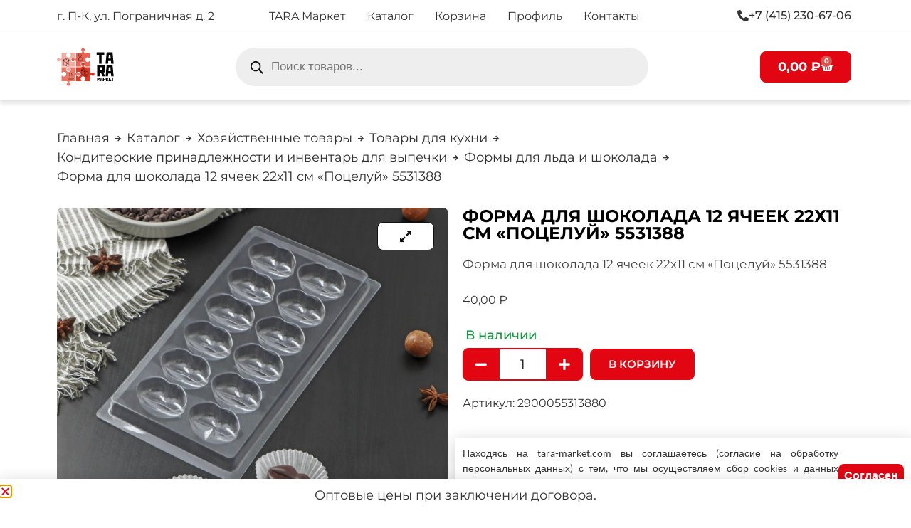

--- FILE ---
content_type: text/html; charset=UTF-8
request_url: https://tara-market.com/shop/hozjajstvennye-tovary/tovary-dlja-kuhni/konditerskie-prinadlezhnosti-i-inventar-dlja-vypechki/formy-dlja-lda-i-shokolada/forma-dlja-shokolada-12-jacheek-22h11-sm-poceluj-5531388/
body_size: 88404
content:
<!doctype html>
<html lang="ru-RU">
<head>
	<meta charset="UTF-8">
	<meta name="viewport" content="width=device-width, initial-scale=1">
	<link rel="profile" href="https://gmpg.org/xfn/11">
	<meta name='robots' content='index, follow, max-image-preview:large, max-snippet:-1, max-video-preview:-1' />
<script>window._wca = window._wca || [];</script>

	<!-- This site is optimized with the Yoast SEO Premium plugin v25.3.1 (Yoast SEO v25.3.1) - https://yoast.com/wordpress/plugins/seo/ -->
	<title>Форма для шоколада 12 ячеек 22х11 см &quot;Поцелуй&quot;  5531388 - Тара-маркет</title>
	<meta name="description" content="Форма для шоколада 12 ячеек 22х11 см &quot;Поцелуй&quot; 5531388" />
	<link rel="canonical" href="https://tara-market.com/shop/hozjajstvennye-tovary/tovary-dlja-kuhni/konditerskie-prinadlezhnosti-i-inventar-dlja-vypechki/formy-dlja-lda-i-shokolada/forma-dlja-shokolada-12-jacheek-22h11-sm-poceluj-5531388/" />
	<meta property="og:locale" content="ru_RU" />
	<meta property="og:type" content="product" />
	<meta property="og:title" content="Форма для шоколада 12 ячеек 22х11 см &quot;Поцелуй&quot;  5531388" />
	<meta property="og:description" content="Форма для шоколада 12 ячеек 22х11 см &#171;Поцелуй&#187; 5531388" />
	<meta property="og:url" content="https://tara-market.com/shop/hozjajstvennye-tovary/tovary-dlja-kuhni/konditerskie-prinadlezhnosti-i-inventar-dlja-vypechki/formy-dlja-lda-i-shokolada/forma-dlja-shokolada-12-jacheek-22h11-sm-poceluj-5531388/" />
	<meta property="og:site_name" content="Тара-маркет" />
	<meta property="article:modified_time" content="2026-01-29T19:21:19+00:00" />
	<meta property="og:image" content="https://tara-market.com/wp-content/uploads/2024/04/e1e7e903e4bf11ee8a3940b076da4661_ef97deade4bf11ee8a3940b076da4661.jpg" />
	<meta property="og:image:width" content="700" />
	<meta property="og:image:height" content="700" />
	<meta property="og:image:type" content="image/jpeg" />
	<meta name="twitter:card" content="summary_large_image" />
	<meta name="twitter:label1" content="Цена" />
	<meta name="twitter:data1" content="40,00&nbsp;&#8381;" />
	<meta name="twitter:label2" content="Availability" />
	<meta name="twitter:data2" content="In stock" />
	<script type="application/ld+json" class="yoast-schema-graph">{"@context":"https://schema.org","@graph":[{"@type":["WebPage","ItemPage"],"@id":"https://tara-market.com/shop/hozjajstvennye-tovary/tovary-dlja-kuhni/konditerskie-prinadlezhnosti-i-inventar-dlja-vypechki/formy-dlja-lda-i-shokolada/forma-dlja-shokolada-12-jacheek-22h11-sm-poceluj-5531388/","url":"https://tara-market.com/shop/hozjajstvennye-tovary/tovary-dlja-kuhni/konditerskie-prinadlezhnosti-i-inventar-dlja-vypechki/formy-dlja-lda-i-shokolada/forma-dlja-shokolada-12-jacheek-22h11-sm-poceluj-5531388/","name":"Форма для шоколада 12 ячеек 22х11 см \"Поцелуй\" 5531388 - Тара-маркет","isPartOf":{"@id":"https://tara-market.com/#website"},"primaryImageOfPage":{"@id":"https://tara-market.com/shop/hozjajstvennye-tovary/tovary-dlja-kuhni/konditerskie-prinadlezhnosti-i-inventar-dlja-vypechki/formy-dlja-lda-i-shokolada/forma-dlja-shokolada-12-jacheek-22h11-sm-poceluj-5531388/#primaryimage"},"image":{"@id":"https://tara-market.com/shop/hozjajstvennye-tovary/tovary-dlja-kuhni/konditerskie-prinadlezhnosti-i-inventar-dlja-vypechki/formy-dlja-lda-i-shokolada/forma-dlja-shokolada-12-jacheek-22h11-sm-poceluj-5531388/#primaryimage"},"thumbnailUrl":"https://tara-market.com/wp-content/uploads/2024/04/e1e7e903e4bf11ee8a3940b076da4661_ef97deade4bf11ee8a3940b076da4661.jpg","datePublished":"2024-04-03T08:59:25+00:00","dateModified":"2026-01-29T19:21:19+00:00","breadcrumb":{"@id":"https://tara-market.com/shop/hozjajstvennye-tovary/tovary-dlja-kuhni/konditerskie-prinadlezhnosti-i-inventar-dlja-vypechki/formy-dlja-lda-i-shokolada/forma-dlja-shokolada-12-jacheek-22h11-sm-poceluj-5531388/#breadcrumb"},"inLanguage":"ru-RU","potentialAction":[{"@type":"ReadAction","target":["https://tara-market.com/shop/hozjajstvennye-tovary/tovary-dlja-kuhni/konditerskie-prinadlezhnosti-i-inventar-dlja-vypechki/formy-dlja-lda-i-shokolada/forma-dlja-shokolada-12-jacheek-22h11-sm-poceluj-5531388/"]}]},{"@type":"ImageObject","inLanguage":"ru-RU","@id":"https://tara-market.com/shop/hozjajstvennye-tovary/tovary-dlja-kuhni/konditerskie-prinadlezhnosti-i-inventar-dlja-vypechki/formy-dlja-lda-i-shokolada/forma-dlja-shokolada-12-jacheek-22h11-sm-poceluj-5531388/#primaryimage","url":"https://tara-market.com/wp-content/uploads/2024/04/e1e7e903e4bf11ee8a3940b076da4661_ef97deade4bf11ee8a3940b076da4661.jpg","contentUrl":"https://tara-market.com/wp-content/uploads/2024/04/e1e7e903e4bf11ee8a3940b076da4661_ef97deade4bf11ee8a3940b076da4661.jpg","width":700,"height":700,"caption":"Форма для шоколада 12 ячеек 22х11 см \"Поцелуй\" 5531388"},{"@type":"BreadcrumbList","@id":"https://tara-market.com/shop/hozjajstvennye-tovary/tovary-dlja-kuhni/konditerskie-prinadlezhnosti-i-inventar-dlja-vypechki/formy-dlja-lda-i-shokolada/forma-dlja-shokolada-12-jacheek-22h11-sm-poceluj-5531388/#breadcrumb","itemListElement":[{"@type":"ListItem","position":1,"name":"Главная страница","item":"https://tara-market.com/"},{"@type":"ListItem","position":2,"name":"Каталог","item":"https://tara-market.com/shop/"},{"@type":"ListItem","position":3,"name":"Форма для шоколада 12 ячеек 22х11 см &#171;Поцелуй&#187; 5531388"}]},{"@type":"WebSite","@id":"https://tara-market.com/#website","url":"https://tara-market.com/","name":"Тара-маркет","description":"Магазин хозяйственных товаров, упаковки, бытовой химии, личной гигиены Петропавловск-Камчатский","publisher":{"@id":"https://tara-market.com/#organization"},"potentialAction":[{"@type":"SearchAction","target":{"@type":"EntryPoint","urlTemplate":"https://tara-market.com/?s={search_term_string}"},"query-input":{"@type":"PropertyValueSpecification","valueRequired":true,"valueName":"search_term_string"}}],"inLanguage":"ru-RU"},{"@type":"Organization","@id":"https://tara-market.com/#organization","name":"Тара Маркет","url":"https://tara-market.com/","logo":{"@type":"ImageObject","inLanguage":"ru-RU","@id":"https://tara-market.com/#/schema/logo/image/","url":"https://tara-market.com/wp-content/uploads/2023/04/Tara-market-logo.svg","contentUrl":"https://tara-market.com/wp-content/uploads/2023/04/Tara-market-logo.svg","width":513,"height":340,"caption":"Тара Маркет"},"image":{"@id":"https://tara-market.com/#/schema/logo/image/"}}]}</script>
	<meta property="product:price:amount" content="40.00" />
	<meta property="product:price:currency" content="RUB" />
	<meta property="og:availability" content="instock" />
	<meta property="product:availability" content="instock" />
	<meta property="product:retailer_item_id" content="2900055313880" />
	<meta property="product:condition" content="new" />
	<!-- / Yoast SEO Premium plugin. -->


<link rel='dns-prefetch' href='//stats.wp.com' />
<link rel="alternate" type="application/rss+xml" title="Тара-маркет &raquo; Лента" href="https://tara-market.com/feed/" />
<link rel="alternate" type="application/rss+xml" title="Тара-маркет &raquo; Лента комментариев" href="https://tara-market.com/comments/feed/" />
<link rel="alternate" title="oEmbed (JSON)" type="application/json+oembed" href="https://tara-market.com/wp-json/oembed/1.0/embed?url=https%3A%2F%2Ftara-market.com%2Fshop%2Fhozjajstvennye-tovary%2Ftovary-dlja-kuhni%2Fkonditerskie-prinadlezhnosti-i-inventar-dlja-vypechki%2Fformy-dlja-lda-i-shokolada%2Fforma-dlja-shokolada-12-jacheek-22h11-sm-poceluj-5531388%2F" />
<link rel="alternate" title="oEmbed (XML)" type="text/xml+oembed" href="https://tara-market.com/wp-json/oembed/1.0/embed?url=https%3A%2F%2Ftara-market.com%2Fshop%2Fhozjajstvennye-tovary%2Ftovary-dlja-kuhni%2Fkonditerskie-prinadlezhnosti-i-inventar-dlja-vypechki%2Fformy-dlja-lda-i-shokolada%2Fforma-dlja-shokolada-12-jacheek-22h11-sm-poceluj-5531388%2F&#038;format=xml" />
<style id='wp-img-auto-sizes-contain-inline-css'>
img:is([sizes=auto i],[sizes^="auto," i]){contain-intrinsic-size:3000px 1500px}
/*# sourceURL=wp-img-auto-sizes-contain-inline-css */
</style>
<link rel='stylesheet' id='shopengine-public-css' href='https://tara-market.com/wp-content/plugins/shopengine/assets/css/shopengine-public.css?ver=4.7.8' media='all' />
<link rel='stylesheet' id='shopengine-widget-frontend-css' href='https://tara-market.com/wp-content/plugins/shopengine/widgets/init/assets/css/widget-frontend.css?ver=4.7.8' media='all' />
<link rel='stylesheet' id='shopengine-frontend-font-awesome-css' href='https://tara-market.com/wp-content/plugins/elementor/assets/lib/font-awesome/css/all.css?ver=4.7.8' media='all' />
<style id='wp-emoji-styles-inline-css'>

	img.wp-smiley, img.emoji {
		display: inline !important;
		border: none !important;
		box-shadow: none !important;
		height: 1em !important;
		width: 1em !important;
		margin: 0 0.07em !important;
		vertical-align: -0.1em !important;
		background: none !important;
		padding: 0 !important;
	}
/*# sourceURL=wp-emoji-styles-inline-css */
</style>
<link rel='stylesheet' id='wp-block-library-css' href='https://tara-market.com/wp-includes/css/dist/block-library/style.min.css?ver=6.9' media='all' />
<link rel='stylesheet' id='wc-blocks-style-css' href='https://tara-market.com/wp-content/plugins/woocommerce/assets/client/blocks/wc-blocks.css?ver=wc-10.4.3' media='all' />
<style id='global-styles-inline-css'>
:root{--wp--preset--aspect-ratio--square: 1;--wp--preset--aspect-ratio--4-3: 4/3;--wp--preset--aspect-ratio--3-4: 3/4;--wp--preset--aspect-ratio--3-2: 3/2;--wp--preset--aspect-ratio--2-3: 2/3;--wp--preset--aspect-ratio--16-9: 16/9;--wp--preset--aspect-ratio--9-16: 9/16;--wp--preset--color--black: #000000;--wp--preset--color--cyan-bluish-gray: #abb8c3;--wp--preset--color--white: #ffffff;--wp--preset--color--pale-pink: #f78da7;--wp--preset--color--vivid-red: #cf2e2e;--wp--preset--color--luminous-vivid-orange: #ff6900;--wp--preset--color--luminous-vivid-amber: #fcb900;--wp--preset--color--light-green-cyan: #7bdcb5;--wp--preset--color--vivid-green-cyan: #00d084;--wp--preset--color--pale-cyan-blue: #8ed1fc;--wp--preset--color--vivid-cyan-blue: #0693e3;--wp--preset--color--vivid-purple: #9b51e0;--wp--preset--gradient--vivid-cyan-blue-to-vivid-purple: linear-gradient(135deg,rgb(6,147,227) 0%,rgb(155,81,224) 100%);--wp--preset--gradient--light-green-cyan-to-vivid-green-cyan: linear-gradient(135deg,rgb(122,220,180) 0%,rgb(0,208,130) 100%);--wp--preset--gradient--luminous-vivid-amber-to-luminous-vivid-orange: linear-gradient(135deg,rgb(252,185,0) 0%,rgb(255,105,0) 100%);--wp--preset--gradient--luminous-vivid-orange-to-vivid-red: linear-gradient(135deg,rgb(255,105,0) 0%,rgb(207,46,46) 100%);--wp--preset--gradient--very-light-gray-to-cyan-bluish-gray: linear-gradient(135deg,rgb(238,238,238) 0%,rgb(169,184,195) 100%);--wp--preset--gradient--cool-to-warm-spectrum: linear-gradient(135deg,rgb(74,234,220) 0%,rgb(151,120,209) 20%,rgb(207,42,186) 40%,rgb(238,44,130) 60%,rgb(251,105,98) 80%,rgb(254,248,76) 100%);--wp--preset--gradient--blush-light-purple: linear-gradient(135deg,rgb(255,206,236) 0%,rgb(152,150,240) 100%);--wp--preset--gradient--blush-bordeaux: linear-gradient(135deg,rgb(254,205,165) 0%,rgb(254,45,45) 50%,rgb(107,0,62) 100%);--wp--preset--gradient--luminous-dusk: linear-gradient(135deg,rgb(255,203,112) 0%,rgb(199,81,192) 50%,rgb(65,88,208) 100%);--wp--preset--gradient--pale-ocean: linear-gradient(135deg,rgb(255,245,203) 0%,rgb(182,227,212) 50%,rgb(51,167,181) 100%);--wp--preset--gradient--electric-grass: linear-gradient(135deg,rgb(202,248,128) 0%,rgb(113,206,126) 100%);--wp--preset--gradient--midnight: linear-gradient(135deg,rgb(2,3,129) 0%,rgb(40,116,252) 100%);--wp--preset--font-size--small: 13px;--wp--preset--font-size--medium: 20px;--wp--preset--font-size--large: 36px;--wp--preset--font-size--x-large: 42px;--wp--preset--spacing--20: 0.44rem;--wp--preset--spacing--30: 0.67rem;--wp--preset--spacing--40: 1rem;--wp--preset--spacing--50: 1.5rem;--wp--preset--spacing--60: 2.25rem;--wp--preset--spacing--70: 3.38rem;--wp--preset--spacing--80: 5.06rem;--wp--preset--shadow--natural: 6px 6px 9px rgba(0, 0, 0, 0.2);--wp--preset--shadow--deep: 12px 12px 50px rgba(0, 0, 0, 0.4);--wp--preset--shadow--sharp: 6px 6px 0px rgba(0, 0, 0, 0.2);--wp--preset--shadow--outlined: 6px 6px 0px -3px rgb(255, 255, 255), 6px 6px rgb(0, 0, 0);--wp--preset--shadow--crisp: 6px 6px 0px rgb(0, 0, 0);}:root { --wp--style--global--content-size: 800px;--wp--style--global--wide-size: 1200px; }:where(body) { margin: 0; }.wp-site-blocks > .alignleft { float: left; margin-right: 2em; }.wp-site-blocks > .alignright { float: right; margin-left: 2em; }.wp-site-blocks > .aligncenter { justify-content: center; margin-left: auto; margin-right: auto; }:where(.wp-site-blocks) > * { margin-block-start: 24px; margin-block-end: 0; }:where(.wp-site-blocks) > :first-child { margin-block-start: 0; }:where(.wp-site-blocks) > :last-child { margin-block-end: 0; }:root { --wp--style--block-gap: 24px; }:root :where(.is-layout-flow) > :first-child{margin-block-start: 0;}:root :where(.is-layout-flow) > :last-child{margin-block-end: 0;}:root :where(.is-layout-flow) > *{margin-block-start: 24px;margin-block-end: 0;}:root :where(.is-layout-constrained) > :first-child{margin-block-start: 0;}:root :where(.is-layout-constrained) > :last-child{margin-block-end: 0;}:root :where(.is-layout-constrained) > *{margin-block-start: 24px;margin-block-end: 0;}:root :where(.is-layout-flex){gap: 24px;}:root :where(.is-layout-grid){gap: 24px;}.is-layout-flow > .alignleft{float: left;margin-inline-start: 0;margin-inline-end: 2em;}.is-layout-flow > .alignright{float: right;margin-inline-start: 2em;margin-inline-end: 0;}.is-layout-flow > .aligncenter{margin-left: auto !important;margin-right: auto !important;}.is-layout-constrained > .alignleft{float: left;margin-inline-start: 0;margin-inline-end: 2em;}.is-layout-constrained > .alignright{float: right;margin-inline-start: 2em;margin-inline-end: 0;}.is-layout-constrained > .aligncenter{margin-left: auto !important;margin-right: auto !important;}.is-layout-constrained > :where(:not(.alignleft):not(.alignright):not(.alignfull)){max-width: var(--wp--style--global--content-size);margin-left: auto !important;margin-right: auto !important;}.is-layout-constrained > .alignwide{max-width: var(--wp--style--global--wide-size);}body .is-layout-flex{display: flex;}.is-layout-flex{flex-wrap: wrap;align-items: center;}.is-layout-flex > :is(*, div){margin: 0;}body .is-layout-grid{display: grid;}.is-layout-grid > :is(*, div){margin: 0;}body{padding-top: 0px;padding-right: 0px;padding-bottom: 0px;padding-left: 0px;}a:where(:not(.wp-element-button)){text-decoration: underline;}:root :where(.wp-element-button, .wp-block-button__link){background-color: #32373c;border-width: 0;color: #fff;font-family: inherit;font-size: inherit;font-style: inherit;font-weight: inherit;letter-spacing: inherit;line-height: inherit;padding-top: calc(0.667em + 2px);padding-right: calc(1.333em + 2px);padding-bottom: calc(0.667em + 2px);padding-left: calc(1.333em + 2px);text-decoration: none;text-transform: inherit;}.has-black-color{color: var(--wp--preset--color--black) !important;}.has-cyan-bluish-gray-color{color: var(--wp--preset--color--cyan-bluish-gray) !important;}.has-white-color{color: var(--wp--preset--color--white) !important;}.has-pale-pink-color{color: var(--wp--preset--color--pale-pink) !important;}.has-vivid-red-color{color: var(--wp--preset--color--vivid-red) !important;}.has-luminous-vivid-orange-color{color: var(--wp--preset--color--luminous-vivid-orange) !important;}.has-luminous-vivid-amber-color{color: var(--wp--preset--color--luminous-vivid-amber) !important;}.has-light-green-cyan-color{color: var(--wp--preset--color--light-green-cyan) !important;}.has-vivid-green-cyan-color{color: var(--wp--preset--color--vivid-green-cyan) !important;}.has-pale-cyan-blue-color{color: var(--wp--preset--color--pale-cyan-blue) !important;}.has-vivid-cyan-blue-color{color: var(--wp--preset--color--vivid-cyan-blue) !important;}.has-vivid-purple-color{color: var(--wp--preset--color--vivid-purple) !important;}.has-black-background-color{background-color: var(--wp--preset--color--black) !important;}.has-cyan-bluish-gray-background-color{background-color: var(--wp--preset--color--cyan-bluish-gray) !important;}.has-white-background-color{background-color: var(--wp--preset--color--white) !important;}.has-pale-pink-background-color{background-color: var(--wp--preset--color--pale-pink) !important;}.has-vivid-red-background-color{background-color: var(--wp--preset--color--vivid-red) !important;}.has-luminous-vivid-orange-background-color{background-color: var(--wp--preset--color--luminous-vivid-orange) !important;}.has-luminous-vivid-amber-background-color{background-color: var(--wp--preset--color--luminous-vivid-amber) !important;}.has-light-green-cyan-background-color{background-color: var(--wp--preset--color--light-green-cyan) !important;}.has-vivid-green-cyan-background-color{background-color: var(--wp--preset--color--vivid-green-cyan) !important;}.has-pale-cyan-blue-background-color{background-color: var(--wp--preset--color--pale-cyan-blue) !important;}.has-vivid-cyan-blue-background-color{background-color: var(--wp--preset--color--vivid-cyan-blue) !important;}.has-vivid-purple-background-color{background-color: var(--wp--preset--color--vivid-purple) !important;}.has-black-border-color{border-color: var(--wp--preset--color--black) !important;}.has-cyan-bluish-gray-border-color{border-color: var(--wp--preset--color--cyan-bluish-gray) !important;}.has-white-border-color{border-color: var(--wp--preset--color--white) !important;}.has-pale-pink-border-color{border-color: var(--wp--preset--color--pale-pink) !important;}.has-vivid-red-border-color{border-color: var(--wp--preset--color--vivid-red) !important;}.has-luminous-vivid-orange-border-color{border-color: var(--wp--preset--color--luminous-vivid-orange) !important;}.has-luminous-vivid-amber-border-color{border-color: var(--wp--preset--color--luminous-vivid-amber) !important;}.has-light-green-cyan-border-color{border-color: var(--wp--preset--color--light-green-cyan) !important;}.has-vivid-green-cyan-border-color{border-color: var(--wp--preset--color--vivid-green-cyan) !important;}.has-pale-cyan-blue-border-color{border-color: var(--wp--preset--color--pale-cyan-blue) !important;}.has-vivid-cyan-blue-border-color{border-color: var(--wp--preset--color--vivid-cyan-blue) !important;}.has-vivid-purple-border-color{border-color: var(--wp--preset--color--vivid-purple) !important;}.has-vivid-cyan-blue-to-vivid-purple-gradient-background{background: var(--wp--preset--gradient--vivid-cyan-blue-to-vivid-purple) !important;}.has-light-green-cyan-to-vivid-green-cyan-gradient-background{background: var(--wp--preset--gradient--light-green-cyan-to-vivid-green-cyan) !important;}.has-luminous-vivid-amber-to-luminous-vivid-orange-gradient-background{background: var(--wp--preset--gradient--luminous-vivid-amber-to-luminous-vivid-orange) !important;}.has-luminous-vivid-orange-to-vivid-red-gradient-background{background: var(--wp--preset--gradient--luminous-vivid-orange-to-vivid-red) !important;}.has-very-light-gray-to-cyan-bluish-gray-gradient-background{background: var(--wp--preset--gradient--very-light-gray-to-cyan-bluish-gray) !important;}.has-cool-to-warm-spectrum-gradient-background{background: var(--wp--preset--gradient--cool-to-warm-spectrum) !important;}.has-blush-light-purple-gradient-background{background: var(--wp--preset--gradient--blush-light-purple) !important;}.has-blush-bordeaux-gradient-background{background: var(--wp--preset--gradient--blush-bordeaux) !important;}.has-luminous-dusk-gradient-background{background: var(--wp--preset--gradient--luminous-dusk) !important;}.has-pale-ocean-gradient-background{background: var(--wp--preset--gradient--pale-ocean) !important;}.has-electric-grass-gradient-background{background: var(--wp--preset--gradient--electric-grass) !important;}.has-midnight-gradient-background{background: var(--wp--preset--gradient--midnight) !important;}.has-small-font-size{font-size: var(--wp--preset--font-size--small) !important;}.has-medium-font-size{font-size: var(--wp--preset--font-size--medium) !important;}.has-large-font-size{font-size: var(--wp--preset--font-size--large) !important;}.has-x-large-font-size{font-size: var(--wp--preset--font-size--x-large) !important;}
/*# sourceURL=global-styles-inline-css */
</style>

<link rel='stylesheet' id='jet-engine-frontend-css' href='https://tara-market.com/wp-content/plugins/jet-engine/assets/css/frontend.css?ver=3.7.1.1' media='all' />
<link rel='stylesheet' id='photoswipe-css' href='https://tara-market.com/wp-content/plugins/woocommerce/assets/css/photoswipe/photoswipe.min.css?ver=10.4.3' media='all' />
<link rel='stylesheet' id='photoswipe-default-skin-css' href='https://tara-market.com/wp-content/plugins/woocommerce/assets/css/photoswipe/default-skin/default-skin.min.css?ver=10.4.3' media='all' />
<link rel='stylesheet' id='woocommerce-layout-css' href='https://tara-market.com/wp-content/plugins/woocommerce/assets/css/woocommerce-layout.css?ver=10.4.3' media='all' />
<style id='woocommerce-layout-inline-css'>

	.infinite-scroll .woocommerce-pagination {
		display: none;
	}
/*# sourceURL=woocommerce-layout-inline-css */
</style>
<link rel='stylesheet' id='woocommerce-smallscreen-css' href='https://tara-market.com/wp-content/plugins/woocommerce/assets/css/woocommerce-smallscreen.css?ver=10.4.3' media='only screen and (max-width: 768px)' />
<link rel='stylesheet' id='woocommerce-general-css' href='https://tara-market.com/wp-content/plugins/woocommerce/assets/css/woocommerce.css?ver=10.4.3' media='all' />
<style id='woocommerce-inline-inline-css'>
.woocommerce form .form-row .required { visibility: visible; }
/*# sourceURL=woocommerce-inline-inline-css */
</style>
<link rel='stylesheet' id='dgwt-wcas-style-css' href='https://tara-market.com/wp-content/plugins/ajax-search-for-woocommerce-premium/assets/css/style.min.css?ver=1.30.1' media='all' />
<link rel='stylesheet' id='hello-elementor-css' href='https://tara-market.com/wp-content/themes/hello-elementor/assets/css/reset.css?ver=3.4.4' media='all' />
<link rel='stylesheet' id='hello-elementor-theme-style-css' href='https://tara-market.com/wp-content/themes/hello-elementor/assets/css/theme.css?ver=3.4.4' media='all' />
<link rel='stylesheet' id='hello-elementor-header-footer-css' href='https://tara-market.com/wp-content/themes/hello-elementor/assets/css/header-footer.css?ver=3.4.4' media='all' />
<link rel='stylesheet' id='elementor-frontend-css' href='https://tara-market.com/wp-content/plugins/elementor/assets/css/frontend.min.css?ver=3.29.2' media='all' />
<link rel='stylesheet' id='elementor-post-7-css' href='https://tara-market.com/wp-content/uploads/elementor/css/post-7.css?ver=1759813901' media='all' />
<link rel='stylesheet' id='widget-woocommerce-menu-cart-css' href='https://tara-market.com/wp-content/plugins/elementor-pro/assets/css/widget-woocommerce-menu-cart.min.css?ver=3.29.2' media='all' />
<link rel='stylesheet' id='widget-heading-css' href='https://tara-market.com/wp-content/plugins/elementor/assets/css/widget-heading.min.css?ver=3.29.2' media='all' />
<link rel='stylesheet' id='widget-icon-box-css' href='https://tara-market.com/wp-content/plugins/elementor/assets/css/widget-icon-box.min.css?ver=3.29.2' media='all' />
<link rel='stylesheet' id='widget-social-icons-css' href='https://tara-market.com/wp-content/plugins/elementor/assets/css/widget-social-icons.min.css?ver=3.29.2' media='all' />
<link rel='stylesheet' id='e-apple-webkit-css' href='https://tara-market.com/wp-content/plugins/elementor/assets/css/conditionals/apple-webkit.min.css?ver=3.29.2' media='all' />
<link rel='stylesheet' id='e-popup-css' href='https://tara-market.com/wp-content/plugins/elementor-pro/assets/css/conditionals/popup.min.css?ver=3.29.2' media='all' />
<link rel='stylesheet' id='jet-blocks-css' href='https://tara-market.com/wp-content/uploads/elementor/css/custom-jet-blocks.css?ver=1.3.19' media='all' />
<link rel='stylesheet' id='elementor-icons-css' href='https://tara-market.com/wp-content/plugins/elementor/assets/lib/eicons/css/elementor-icons.min.css?ver=5.40.0' media='all' />
<link rel='stylesheet' id='uael-frontend-css' href='https://tara-market.com/wp-content/plugins/ultimate-elementor/assets/min-css/uael-frontend.min.css?ver=1.39.8' media='all' />
<link rel='stylesheet' id='wpforms-full-css' href='https://tara-market.com/wp-content/plugins/wpforms/assets/css/wpforms-full.min.css?ver=1.7.9.1' media='all' />
<link rel='stylesheet' id='uael-teammember-social-icons-css' href='https://tara-market.com/wp-content/plugins/elementor/assets/css/widget-social-icons.min.css?ver=3.24.0' media='all' />
<link rel='stylesheet' id='uael-social-share-icons-brands-css' href='https://tara-market.com/wp-content/plugins/elementor/assets/lib/font-awesome/css/brands.css?ver=5.15.3' media='all' />
<link rel='stylesheet' id='uael-social-share-icons-fontawesome-css' href='https://tara-market.com/wp-content/plugins/elementor/assets/lib/font-awesome/css/fontawesome.css?ver=5.15.3' media='all' />
<link rel='stylesheet' id='uael-nav-menu-icons-css' href='https://tara-market.com/wp-content/plugins/elementor/assets/lib/font-awesome/css/solid.css?ver=5.15.3' media='all' />
<link rel='stylesheet' id='elementor-post-3019-css' href='https://tara-market.com/wp-content/uploads/elementor/css/post-3019.css?ver=1759813905' media='all' />
<link rel='stylesheet' id='jet-woo-builder-css' href='https://tara-market.com/wp-content/plugins/jet-woo-builder/assets/css/frontend.css?ver=2.1.20.1' media='all' />
<style id='jet-woo-builder-inline-css'>
@font-face {
				font-family: "WooCommerce";
				font-weight: normal;
				font-style: normal;
				src: url("https://tara-market.com/wp-content/plugins/woocommerce/assets/fonts/WooCommerce.eot");
				src: url("https://tara-market.com/wp-content/plugins/woocommerce/assets/fonts/WooCommerce.eot?#iefix") format("embedded-opentype"),
					 url("https://tara-market.com/wp-content/plugins/woocommerce/assets/fonts/WooCommerce.woff") format("woff"),
					 url("https://tara-market.com/wp-content/plugins/woocommerce/assets/fonts/WooCommerce.ttf") format("truetype"),
					 url("https://tara-market.com/wp-content/plugins/woocommerce/assets/fonts/WooCommerce.svg#WooCommerce") format("svg");
			}
/*# sourceURL=jet-woo-builder-inline-css */
</style>
<link rel='stylesheet' id='elementor-icons-shared-0-css' href='https://tara-market.com/wp-content/plugins/elementor/assets/lib/font-awesome/css/fontawesome.min.css?ver=5.15.3' media='all' />
<link rel='stylesheet' id='elementor-icons-fa-solid-css' href='https://tara-market.com/wp-content/plugins/elementor/assets/lib/font-awesome/css/solid.min.css?ver=5.15.3' media='all' />
<link rel='stylesheet' id='swiper-css' href='https://tara-market.com/wp-content/plugins/elementor/assets/lib/swiper/v8/css/swiper.min.css?ver=8.4.5' media='all' />
<link rel='stylesheet' id='e-swiper-css' href='https://tara-market.com/wp-content/plugins/elementor/assets/css/conditionals/e-swiper.min.css?ver=3.29.2' media='all' />
<link rel='stylesheet' id='jet-woo-builder-frontend-font-css' href='https://tara-market.com/wp-content/plugins/jet-woo-builder/assets/css/lib/jetwoobuilder-frontend-font/css/jetwoobuilder-frontend-font.css?ver=2.1.20.1' media='all' />
<link rel='stylesheet' id='elementor-post-11704-css' href='https://tara-market.com/wp-content/uploads/elementor/css/post-11704.css?ver=1759813906' media='all' />
<link rel='stylesheet' id='elementor-post-177786-css' href='https://tara-market.com/wp-content/uploads/elementor/css/post-177786.css?ver=1759814154' media='all' />
<link rel='stylesheet' id='elementor-post-5392-css' href='https://tara-market.com/wp-content/uploads/elementor/css/post-5392.css?ver=1759813906' media='all' />
<link rel='stylesheet' id='e-woocommerce-notices-css' href='https://tara-market.com/wp-content/plugins/elementor-pro/assets/css/woocommerce-notices.min.css?ver=3.29.2' media='all' />
<link rel='stylesheet' id='shopengine-widget-frontend-pro-css' href='https://tara-market.com/wp-content/plugins/shopengine-pro/widgets/init/assets/css/widget-styles-pro.css?ver=2.6.5' media='all' />
<link rel='stylesheet' id='elementor-post-16499-css' href='https://tara-market.com/wp-content/uploads/elementor/css/post-16499.css?ver=1759813907' media='all' />
<link rel='stylesheet' id='elementor-gf-local-montserrat-css' href='https://tara-market.com/wp-content/uploads/elementor/google-fonts/css/montserrat.css?ver=1743726342' media='all' />
<link rel='stylesheet' id='elementor-gf-local-lato-css' href='https://tara-market.com/wp-content/uploads/elementor/google-fonts/css/lato.css?ver=1759813861' media='all' />
<link rel='stylesheet' id='elementor-icons-fa-regular-css' href='https://tara-market.com/wp-content/plugins/elementor/assets/lib/font-awesome/css/regular.min.css?ver=5.15.3' media='all' />
<link rel='stylesheet' id='elementor-icons-fa-brands-css' href='https://tara-market.com/wp-content/plugins/elementor/assets/lib/font-awesome/css/brands.min.css?ver=5.15.3' media='all' />
<script src="https://tara-market.com/wp-includes/js/jquery/jquery.min.js?ver=3.7.1" id="jquery-core-js"></script>
<script src="https://tara-market.com/wp-includes/js/jquery/jquery-migrate.min.js?ver=3.4.1" id="jquery-migrate-js"></script>
<script id="jquery-js-after">
if (typeof (window.wpfReadyList) == "undefined") {
			var v = jQuery.fn.jquery;
			if (v && parseInt(v) >= 3 && window.self === window.top) {
				var readyList=[];
				window.originalReadyMethod = jQuery.fn.ready;
				jQuery.fn.ready = function(){
					if(arguments.length && arguments.length > 0 && typeof arguments[0] === "function") {
						readyList.push({"c": this, "a": arguments});
					}
					return window.originalReadyMethod.apply( this, arguments );
				};
				window.wpfReadyList = readyList;
			}}
//# sourceURL=jquery-js-after
</script>
<script src="https://tara-market.com/wp-content/plugins/wp-yandex-metrika/assets/YmEc.min.js?ver=1.2.2" id="wp-yandex-metrika_YmEc-js"></script>
<script id="wp-yandex-metrika_YmEc-js-after">
window.tmpwpym={datalayername:'dataLayer',counters:JSON.parse('[{"number":"93395636","webvisor":0}]'),targets:JSON.parse('[]')};
//# sourceURL=wp-yandex-metrika_YmEc-js-after
</script>
<script src="https://tara-market.com/wp-content/plugins/wp-yandex-metrika/assets/frontend.min.js?ver=1.2.2" id="wp-yandex-metrika_frontend-js"></script>
<script src="https://tara-market.com/wp-content/plugins/woocommerce/assets/js/flexslider/jquery.flexslider.min.js?ver=2.7.2-wc.10.4.3" id="wc-flexslider-js" defer data-wp-strategy="defer"></script>
<script src="https://tara-market.com/wp-content/plugins/woocommerce/assets/js/jquery-blockui/jquery.blockUI.min.js?ver=2.7.0-wc.10.4.3" id="wc-jquery-blockui-js" defer data-wp-strategy="defer"></script>
<script id="wc-add-to-cart-js-extra">
var wc_add_to_cart_params = {"ajax_url":"/wp-admin/admin-ajax.php","wc_ajax_url":"/?wc-ajax=%%endpoint%%","i18n_view_cart":"\u041f\u0440\u043e\u0441\u043c\u043e\u0442\u0440 \u043a\u043e\u0440\u0437\u0438\u043d\u044b","cart_url":"https://tara-market.com/cart/","is_cart":"","cart_redirect_after_add":"no"};
//# sourceURL=wc-add-to-cart-js-extra
</script>
<script src="https://tara-market.com/wp-content/plugins/woocommerce/assets/js/frontend/add-to-cart.min.js?ver=10.4.3" id="wc-add-to-cart-js" defer data-wp-strategy="defer"></script>
<script src="https://tara-market.com/wp-content/plugins/woocommerce/assets/js/zoom/jquery.zoom.min.js?ver=1.7.21-wc.10.4.3" id="wc-zoom-js" defer data-wp-strategy="defer"></script>
<script src="https://tara-market.com/wp-content/plugins/woocommerce/assets/js/photoswipe/photoswipe.min.js?ver=4.1.1-wc.10.4.3" id="wc-photoswipe-js" defer data-wp-strategy="defer"></script>
<script src="https://tara-market.com/wp-content/plugins/woocommerce/assets/js/photoswipe/photoswipe-ui-default.min.js?ver=4.1.1-wc.10.4.3" id="wc-photoswipe-ui-default-js" defer data-wp-strategy="defer"></script>
<script id="wc-single-product-js-extra">
var wc_single_product_params = {"i18n_required_rating_text":"\u041f\u043e\u0436\u0430\u043b\u0443\u0439\u0441\u0442\u0430, \u043f\u043e\u0441\u0442\u0430\u0432\u044c\u0442\u0435 \u043e\u0446\u0435\u043d\u043a\u0443","i18n_rating_options":["1 \u0438\u0437 5 \u0437\u0432\u0451\u0437\u0434","2 \u0438\u0437 5 \u0437\u0432\u0451\u0437\u0434","3 \u0438\u0437 5 \u0437\u0432\u0451\u0437\u0434","4 \u0438\u0437 5 \u0437\u0432\u0451\u0437\u0434","5 \u0438\u0437 5 \u0437\u0432\u0451\u0437\u0434"],"i18n_product_gallery_trigger_text":"\u041f\u0440\u043e\u0441\u043c\u043e\u0442\u0440 \u0433\u0430\u043b\u0435\u0440\u0435\u0438 \u0438\u0437\u043e\u0431\u0440\u0430\u0436\u0435\u043d\u0438\u0439 \u0432 \u043f\u043e\u043b\u043d\u043e\u044d\u043a\u0440\u0430\u043d\u043d\u043e\u043c \u0440\u0435\u0436\u0438\u043c\u0435","review_rating_required":"yes","flexslider":{"rtl":false,"animation":"slide","smoothHeight":true,"directionNav":true,"controlNav":"thumbnails","slideshow":false,"animationSpeed":500,"animationLoop":false,"allowOneSlide":false,"touch":false,"manualControls":".flex-control-nav li"},"zoom_enabled":"1","zoom_options":[],"photoswipe_enabled":"1","photoswipe_options":{"shareEl":false,"closeOnScroll":false,"history":false,"hideAnimationDuration":0,"showAnimationDuration":0},"flexslider_enabled":"1"};
//# sourceURL=wc-single-product-js-extra
</script>
<script src="https://tara-market.com/wp-content/plugins/woocommerce/assets/js/frontend/single-product.min.js?ver=10.4.3" id="wc-single-product-js" defer data-wp-strategy="defer"></script>
<script src="https://tara-market.com/wp-content/plugins/woocommerce/assets/js/js-cookie/js.cookie.min.js?ver=2.1.4-wc.10.4.3" id="wc-js-cookie-js" defer data-wp-strategy="defer"></script>
<script id="woocommerce-js-extra">
var woocommerce_params = {"ajax_url":"/wp-admin/admin-ajax.php","wc_ajax_url":"/?wc-ajax=%%endpoint%%","i18n_password_show":"\u041f\u043e\u043a\u0430\u0437\u0430\u0442\u044c \u043f\u0430\u0440\u043e\u043b\u044c","i18n_password_hide":"\u0421\u043a\u0440\u044b\u0442\u044c \u043f\u0430\u0440\u043e\u043b\u044c"};
//# sourceURL=woocommerce-js-extra
</script>
<script src="https://tara-market.com/wp-content/plugins/woocommerce/assets/js/frontend/woocommerce.min.js?ver=10.4.3" id="woocommerce-js" defer data-wp-strategy="defer"></script>
<script src="https://stats.wp.com/s-202605.js" id="woocommerce-analytics-js" defer data-wp-strategy="defer"></script>
<link rel="https://api.w.org/" href="https://tara-market.com/wp-json/" /><link rel="alternate" title="JSON" type="application/json" href="https://tara-market.com/wp-json/wp/v2/product/165104" /><link rel="EditURI" type="application/rsd+xml" title="RSD" href="https://tara-market.com/xmlrpc.php?rsd" />
<meta name="generator" content="WordPress 6.9" />
<meta name="generator" content="WooCommerce 10.4.3" />
<link rel='shortlink' href='https://tara-market.com/?p=165104' />
<meta name="verification" content="f612c7d25f5690ad41496fcfdbf8d1" />	<style>img#wpstats{display:none}</style>
				<script>
			document.documentElement.className = document.documentElement.className.replace('no-js', 'js');
		</script>
				<style>
			.no-js img.lazyload {
				display: none;
			}

			figure.wp-block-image img.lazyloading {
				min-width: 150px;
			}

						.lazyload, .lazyloading {
				opacity: 0;
			}

			.lazyloaded {
				opacity: 1;
				transition: opacity 400ms;
				transition-delay: 0ms;
			}

					</style>
				<style>
			.dgwt-wcas-ico-magnifier,.dgwt-wcas-ico-magnifier-handler{max-width:20px}.dgwt-wcas-search-wrapp{max-width:600px}		</style>
			<noscript><style>.woocommerce-product-gallery{ opacity: 1 !important; }</style></noscript>
	<meta name="generator" content="Elementor 3.29.2; features: additional_custom_breakpoints, e_local_google_fonts; settings: css_print_method-external, google_font-enabled, font_display-swap">
			<style>
				.e-con.e-parent:nth-of-type(n+4):not(.e-lazyloaded):not(.e-no-lazyload),
				.e-con.e-parent:nth-of-type(n+4):not(.e-lazyloaded):not(.e-no-lazyload) * {
					background-image: none !important;
				}
				@media screen and (max-height: 1024px) {
					.e-con.e-parent:nth-of-type(n+3):not(.e-lazyloaded):not(.e-no-lazyload),
					.e-con.e-parent:nth-of-type(n+3):not(.e-lazyloaded):not(.e-no-lazyload) * {
						background-image: none !important;
					}
				}
				@media screen and (max-height: 640px) {
					.e-con.e-parent:nth-of-type(n+2):not(.e-lazyloaded):not(.e-no-lazyload),
					.e-con.e-parent:nth-of-type(n+2):not(.e-lazyloaded):not(.e-no-lazyload) * {
						background-image: none !important;
					}
				}
			</style>
			        <!-- Yandex.Metrica counter -->
        <script type="text/javascript">
            (function (m, e, t, r, i, k, a) {
                m[i] = m[i] || function () {
                    (m[i].a = m[i].a || []).push(arguments)
                };
                m[i].l = 1 * new Date();
                k = e.createElement(t), a = e.getElementsByTagName(t)[0], k.async = 1, k.src = r, a.parentNode.insertBefore(k, a)
            })

            (window, document, "script", "https://mc.yandex.ru/metrika/tag.js", "ym");

            ym("93395636", "init", {
                clickmap: true,
                trackLinks: true,
                accurateTrackBounce: true,
                webvisor: false,
                ecommerce: "dataLayer",
                params: {
                    __ym: {
                        "ymCmsPlugin": {
                            "cms": "wordpress",
                            "cmsVersion":"6.9",
                            "pluginVersion": "1.2.2",
                            "ymCmsRip": "1546073743"
                        }
                    }
                }
            });
        </script>
        <!-- /Yandex.Metrica counter -->
        <link rel="icon" href="https://tara-market.com/wp-content/smush-webp/2023/04/cropped-Tara-market-Icon-32x32.png.webp" sizes="32x32" />
<link rel="icon" href="https://tara-market.com/wp-content/smush-webp/2023/04/cropped-Tara-market-Icon-192x192.png.webp" sizes="192x192" />
<link rel="apple-touch-icon" href="https://tara-market.com/wp-content/smush-webp/2023/04/cropped-Tara-market-Icon-180x180.png.webp" />
<meta name="msapplication-TileImage" content="https://tara-market.com/wp-content/uploads/2023/04/cropped-Tara-market-Icon-270x270.png" />
<link rel='stylesheet' id='elementor-post-32074-css' href='https://tara-market.com/wp-content/uploads/elementor/css/post-32074.css?ver=1759813906' media='all' />
<link rel='stylesheet' id='wpforms-smart-phone-field-css' href='https://tara-market.com/wp-content/plugins/wpforms/assets/pro/css/fields/phone/intl-tel-input.min.css?ver=17.0.17' media='all' />
</head>
<body class="wp-singular product-template-default single single-product postid-165104 wp-custom-logo wp-embed-responsive wp-theme-hello-elementor theme-hello-elementor woocommerce woocommerce-page woocommerce-no-js hello-elementor-default e-wc-error-notice e-wc-message-notice e-wc-info-notice  shopengine-template shopengine-single elementor-default elementor-template-full-width elementor-kit-7">


<a class="skip-link screen-reader-text" href="#content">Перейти к содержимому</a>

		<div data-elementor-type="header" data-elementor-id="3019" class="elementor elementor-3019 elementor-location-header" data-elementor-post-type="elementor_library">
					<section class="elementor-section elementor-top-section elementor-element elementor-element-f2a446a elementor-hidden-tablet elementor-hidden-mobile elementor-section-boxed elementor-section-height-default elementor-section-height-default" data-id="f2a446a" data-element_type="section" data-settings="{&quot;background_background&quot;:&quot;classic&quot;}">
						<div class="elementor-container elementor-column-gap-default">
					<div class="elementor-column elementor-col-33 elementor-top-column elementor-element elementor-element-7c2c247" data-id="7c2c247" data-element_type="column">
			<div class="elementor-widget-wrap elementor-element-populated">
						<div class="elementor-element elementor-element-11f516a elementor-widget elementor-widget-text-editor" data-id="11f516a" data-element_type="widget" data-widget_type="text-editor.default">
				<div class="elementor-widget-container">
									г. П-К, ул. Пограничная д. 2								</div>
				</div>
					</div>
		</div>
				<div class="elementor-column elementor-col-33 elementor-top-column elementor-element elementor-element-745fd3a" data-id="745fd3a" data-element_type="column">
			<div class="elementor-widget-wrap elementor-element-populated">
						<div class="elementor-element elementor-element-c2e3792 uael-nav-menu__align-center uael-submenu-open-hover uael-submenu-icon-arrow uael-submenu-animation-none uael-link-redirect-child uael-nav-menu__breakpoint-tablet uael-nav-menu-toggle-label-no elementor-widget elementor-widget-uael-nav-menu" data-id="c2e3792" data-element_type="widget" data-settings="{&quot;distance_from_menu&quot;:{&quot;unit&quot;:&quot;px&quot;,&quot;size&quot;:&quot;&quot;,&quot;sizes&quot;:[]},&quot;distance_from_menu_tablet&quot;:{&quot;unit&quot;:&quot;px&quot;,&quot;size&quot;:&quot;&quot;,&quot;sizes&quot;:[]},&quot;distance_from_menu_mobile&quot;:{&quot;unit&quot;:&quot;px&quot;,&quot;size&quot;:&quot;&quot;,&quot;sizes&quot;:[]}}" data-widget_type="uael-nav-menu.default">
				<div class="elementor-widget-container">
							<div class="uael-nav-menu uael-layout-horizontal uael-nav-menu-layout uael-pointer__none" data-layout="horizontal">
				<div role="button" class="uael-nav-menu__toggle elementor-clickable">
					<span class="screen-reader-text">Main Menu</span>
					<div class="uael-nav-menu-icon">
						<i aria-hidden="true" class="fas fa-align-justify"></i>					</div>
									</div>
							<nav class="uael-nav-menu__layout-horizontal uael-nav-menu__submenu-arrow" data-toggle-icon="&lt;i aria-hidden=&quot;true&quot; class=&quot;fas fa-align-justify&quot;&gt;&lt;/i&gt;" data-close-icon="&lt;i aria-hidden=&quot;true&quot; class=&quot;far fa-window-close&quot;&gt;&lt;/i&gt;" data-full-width="yes"><ul id="menu-1-c2e3792" class="uael-nav-menu"><li id="menu-item-45" class="menu-item menu-item-type-post_type menu-item-object-page menu-item-home parent uael-creative-menu"><a href="https://tara-market.com/" class="uael-menu-item">TARA Маркет</a></li>
<li id="menu-item-46" class="menu-item menu-item-type-post_type menu-item-object-page current_page_parent parent uael-creative-menu"><a href="https://tara-market.com/shop/" class="uael-menu-item">Каталог</a></li>
<li id="menu-item-6402" class="menu-item menu-item-type-post_type menu-item-object-page parent uael-creative-menu"><a href="https://tara-market.com/cart/" class="uael-menu-item">Корзина</a></li>
<li id="menu-item-31185" class="menu-item menu-item-type-post_type menu-item-object-page parent uael-creative-menu"><a href="https://tara-market.com/profil/" class="uael-menu-item">Профиль</a></li>
<li id="menu-item-6401" class="menu-item menu-item-type-post_type menu-item-object-page parent uael-creative-menu"><a href="https://tara-market.com/kontakty/" class="uael-menu-item">Контакты</a></li>
</ul></nav>
					</div>
							</div>
				</div>
					</div>
		</div>
				<div class="elementor-column elementor-col-33 elementor-top-column elementor-element elementor-element-774402a" data-id="774402a" data-element_type="column">
			<div class="elementor-widget-wrap elementor-element-populated">
						<div class="elementor-element elementor-element-a0b9753 elementor-align-right elementor-widget elementor-widget-button" data-id="a0b9753" data-element_type="widget" data-widget_type="button.default">
				<div class="elementor-widget-container">
									<div class="elementor-button-wrapper">
					<a class="elementor-button elementor-button-link elementor-size-sm" href="tel:+7%20(415)%20230-67-06%20">
						<span class="elementor-button-content-wrapper">
						<span class="elementor-button-icon">
				<i aria-hidden="true" class="fas fa-phone-alt"></i>			</span>
									<span class="elementor-button-text">+7 (415) 230-67-06 </span>
					</span>
					</a>
				</div>
								</div>
				</div>
					</div>
		</div>
					</div>
		</section>
				<section class="elementor-section elementor-top-section elementor-element elementor-element-a24e0e5 elementor-hidden-desktop elementor-hidden-mobile elementor-section-boxed elementor-section-height-default elementor-section-height-default" data-id="a24e0e5" data-element_type="section" data-settings="{&quot;background_background&quot;:&quot;classic&quot;}">
						<div class="elementor-container elementor-column-gap-default">
					<div class="elementor-column elementor-col-33 elementor-top-column elementor-element elementor-element-7b75c9a" data-id="7b75c9a" data-element_type="column">
			<div class="elementor-widget-wrap elementor-element-populated">
						<div class="elementor-element elementor-element-80b96c2 elementor-widget elementor-widget-text-editor" data-id="80b96c2" data-element_type="widget" data-widget_type="text-editor.default">
				<div class="elementor-widget-container">
									г. П-К, ул. Пограничная д. 2								</div>
				</div>
					</div>
		</div>
				<div class="elementor-column elementor-col-33 elementor-top-column elementor-element elementor-element-f6c2b4c" data-id="f6c2b4c" data-element_type="column">
			<div class="elementor-widget-wrap elementor-element-populated">
						<div class="elementor-element elementor-element-4f0ba0e elementor-align-right elementor-tablet-align-center elementor-widget elementor-widget-button" data-id="4f0ba0e" data-element_type="widget" data-widget_type="button.default">
				<div class="elementor-widget-container">
									<div class="elementor-button-wrapper">
					<a class="elementor-button elementor-button-link elementor-size-sm" href="tel:+7%20(415)%20230-67-06%20">
						<span class="elementor-button-content-wrapper">
						<span class="elementor-button-icon">
				<i aria-hidden="true" class="fas fa-phone-alt"></i>			</span>
									<span class="elementor-button-text">+7 (415) 230-67-06 </span>
					</span>
					</a>
				</div>
								</div>
				</div>
					</div>
		</div>
				<div class="elementor-column elementor-col-33 elementor-top-column elementor-element elementor-element-2e4c531" data-id="2e4c531" data-element_type="column">
			<div class="elementor-widget-wrap elementor-element-populated">
						<div class="elementor-element elementor-element-965c89d uael-menu-item-space-between uael-submenu-icon-arrow uael-link-redirect-child elementor-widget elementor-widget-uael-nav-menu" data-id="965c89d" data-element_type="widget" data-widget_type="uael-nav-menu.default">
				<div class="elementor-widget-container">
								<div class="uael-widget-container">
				<div role="button" class="uael-nav-menu__toggle elementor-clickable uael-flyout-trigger" tabindex="0">
					<span class="screen-reader-text">Flyout Menu</span>
						<div class="uael-nav-menu-icon" tabindex="0" >
							<i aria-hidden="true" class="fas fa-align-justify"></i>						</div>
										</div>
				<div class="uael-flyout-wrapper" >
					<div class="uael-flyout-overlay elementor-clickable"></div>
					<div class="uael-flyout-container">
						<div id="uael-flyout-content-id-965c89d" class="uael-side uael-flyout-right uael-flyout-open" data-layout="right" data-flyout-type="normal">
							<div class="uael-flyout-content push">
																	<nav ><ul id="menu-1-965c89d" class="uael-nav-menu"><li id="menu-item-45" class="menu-item menu-item-type-post_type menu-item-object-page menu-item-home parent uael-creative-menu"><a href="https://tara-market.com/" class="uael-menu-item">TARA Маркет</a></li>
<li id="menu-item-46" class="menu-item menu-item-type-post_type menu-item-object-page current_page_parent parent uael-creative-menu"><a href="https://tara-market.com/shop/" class="uael-menu-item">Каталог</a></li>
<li id="menu-item-6402" class="menu-item menu-item-type-post_type menu-item-object-page parent uael-creative-menu"><a href="https://tara-market.com/cart/" class="uael-menu-item">Корзина</a></li>
<li id="menu-item-31185" class="menu-item menu-item-type-post_type menu-item-object-page parent uael-creative-menu"><a href="https://tara-market.com/profil/" class="uael-menu-item">Профиль</a></li>
<li id="menu-item-6401" class="menu-item menu-item-type-post_type menu-item-object-page parent uael-creative-menu"><a href="https://tara-market.com/kontakty/" class="uael-menu-item">Контакты</a></li>
</ul></nav>
																	<div class="elementor-clickable uael-flyout-close" tabindex="0">
									<i aria-hidden="true" class="far fa-window-close"></i>								</div>
							</div>
						</div>
					</div>
				</div>
			</div>
							</div>
				</div>
					</div>
		</div>
					</div>
		</section>
				<section class="elementor-section elementor-top-section elementor-element elementor-element-00a050f elementor-section-height-min-height elementor-hidden-mobile elementor-section-boxed elementor-section-height-default elementor-section-items-middle" data-id="00a050f" data-element_type="section" data-settings="{&quot;background_background&quot;:&quot;classic&quot;}">
						<div class="elementor-container elementor-column-gap-default">
					<div class="elementor-column elementor-col-33 elementor-top-column elementor-element elementor-element-46acaac" data-id="46acaac" data-element_type="column">
			<div class="elementor-widget-wrap elementor-element-populated">
						<div class="elementor-element elementor-element-9595c8e elementor-view-default elementor-widget elementor-widget-icon" data-id="9595c8e" data-element_type="widget" data-widget_type="icon.default">
				<div class="elementor-widget-container">
							<div class="elementor-icon-wrapper">
			<a class="elementor-icon" href="https://tara-market.com">
			<svg xmlns="http://www.w3.org/2000/svg" width="513" height="340" viewBox="0 0 513 340" fill="none"><path fill-rule="evenodd" clip-rule="evenodd" d="M219.004 144.939C219.004 150.862 219.681 150.667 223.682 155.784C225.171 157.688 228.038 161.634 228.038 164.696C228.038 171.595 218.327 173.163 211.105 173.163H172.158V210.981C172.158 213.903 172.853 223.113 174.982 223.113C177.465 223.113 182.375 218.118 185.431 216.349C195.923 210.273 214.21 216.959 214.21 235.532C214.21 238.363 213.508 241.73 212.679 243.883C209.873 251.166 203.315 256.699 195.581 256.699C189.695 256.699 187.926 256.839 182.595 252.752C181.326 251.776 176.428 247.421 174.982 247.952C173.951 248.226 173.835 248.97 173.457 250.093C172.512 252.898 172.164 256.991 172.164 260.084V297.902H208.854C211.995 297.902 222.121 297.347 222.121 295.078C222.121 292.596 217.125 287.685 215.356 284.629C212.965 280.5 212.666 275.199 213.99 270.295C218.351 254.149 239.883 252.368 249.149 260.999C255.114 266.55 255.706 270.813 255.706 278.432C255.706 281.927 253.309 285.447 251.76 287.466C250.814 288.698 249.795 289.686 248.868 291.071C248.386 291.79 248.149 292.205 247.673 292.98C247.404 293.413 246.977 293.895 246.898 294.633C246.782 295.737 247.453 295.92 247.868 296.146C250.503 297.548 257.17 297.908 260.22 297.908H296.91V258.4C296.91 251.373 298.642 242.029 305.376 242.029C311.97 242.029 316.838 251.062 323.157 251.062C328.141 251.062 331.068 250.33 334.521 246.902C336.973 244.469 338.333 241.095 338.681 237.564V233.922C337.998 226.761 333.283 220.021 325.133 220.021C319.101 220.021 319.369 220.704 314.294 224.699C312.446 226.157 308.347 229.048 305.376 229.048C298.667 229.048 296.91 219.673 296.91 212.683V173.175H257.963C250.741 173.175 241.03 171.607 241.03 164.708C241.03 158.035 250.064 153.302 250.064 146.928V145.519C250.064 136.607 243.226 131.642 234.784 131.166C233.247 131.08 229.733 131.831 228.574 132.215C227.129 132.697 224.89 133.917 223.884 134.862C221.017 137.558 219.022 140.541 219.022 144.957L219.004 144.939Z" fill="#DE3724"></path><path fill-rule="evenodd" clip-rule="evenodd" d="M41.77 82.002C41.77 89.1814 40.1597 98.6542 33.3036 98.6542C26.7098 98.6542 21.8422 89.6205 15.5229 89.6205C12.8573 89.6205 10.6797 89.7059 8.27637 90.8405C3.32948 93.1584 0.00512695 98.3676 0.00512695 103.735V103.967C0.0173264 108.78 0.456508 112.842 4.02485 116.368C8.02018 120.314 10.3503 120.668 16.0901 120.668C21.3237 120.668 26.9904 111.634 33.3036 111.634C40.0133 111.634 41.77 121.01 41.77 128.006V167.514H80.7169C87.939 167.514 97.6498 169.082 97.6498 175.981C97.6498 182.66 88.616 187.387 88.616 193.761V195.17C88.616 206.504 100.175 211.792 110.105 208.474C115.498 206.675 119.664 201.648 119.664 195.732C119.664 189.809 118.987 190.004 114.985 184.886C113.497 182.983 110.63 179.037 110.63 175.975C110.63 169.076 120.341 167.508 127.563 167.508H166.51V129.69C166.51 126.768 165.814 117.557 163.686 117.557C158.635 117.557 153.993 129.763 138.902 125.688C122.707 121.315 121.115 99.5875 129.606 90.5294C131.204 88.8215 132.882 87.2477 135.084 86.1315C139.64 83.8136 142.123 83.9722 147.039 83.9722C152.889 83.9722 156.897 89.3277 161.593 91.9994C164.18 93.4756 165.04 93.073 165.997 87.4063C166.967 81.6604 166.516 50.4663 166.516 42.7684H129.826C126.685 42.7684 116.565 43.3235 116.565 45.5926C116.565 47.1968 118.755 49.9173 119.591 51.0397C123.019 55.6572 124.623 56.3709 125.373 62.7634C125.635 65.0081 125.318 68.1129 124.702 70.382C119.804 88.5226 92.8066 89.2546 85.1392 74.2004C82.7786 69.5646 82.9799 67.1491 82.9799 62.2449C82.9799 58.6522 85.31 55.3217 86.9691 53.2478C87.7255 52.3023 92.2515 47.026 91.7269 45.5926C91.3792 44.6472 91.4524 44.6716 89.3724 43.9945C86.5055 43.0612 81.7233 42.7684 78.46 42.7684H41.77V81.9959V82.002Z" fill="#F5ACA1"></path><path fill-rule="evenodd" clip-rule="evenodd" d="M219.004 14.5511C219.004 20.5837 219.687 20.3153 223.683 25.3903C225.14 27.2385 228.032 31.3375 228.032 34.302C228.032 41.0178 218.675 42.7685 211.666 42.7685H172.158V81.7153C172.158 88.9374 170.59 98.6482 163.692 98.6482C157.019 98.6482 152.285 89.6145 145.911 89.6145H144.502C135.59 89.6145 130.625 96.4523 130.149 104.894C129.966 108.078 131.607 113.41 133.846 115.795C137.926 120.144 140.476 120.656 146.478 120.656C151.663 120.656 157.378 111.622 163.692 111.622C170.59 111.622 172.158 121.333 172.158 128.555V167.502H209.976C212.898 167.502 222.109 166.807 222.109 164.678C222.109 159.627 209.903 154.985 213.978 139.895C218.827 121.925 245.855 120.955 253.541 136.076C255.859 140.633 255.7 143.115 255.7 148.032C255.7 153.881 250.345 157.889 247.673 162.586C247.27 163.287 247.447 162.793 247.087 163.732C246.996 163.97 247.002 163.793 246.929 164.269C246.648 166.087 250.528 166.727 252.04 166.935C260.214 168.057 287.108 167.508 296.904 167.508V130.818C296.904 127.677 296.349 117.557 294.08 117.557C291.597 117.557 286.687 122.553 283.631 124.322C273.328 130.288 254.852 124.023 254.852 105.138C254.852 93.6586 263.172 83.9722 273.481 83.9722C284.393 83.9722 282.722 85.9119 290.072 90.8039C290.749 91.2553 291.231 91.6091 291.939 92.0422C295.135 94.0063 295.599 91.7128 296.385 87.1136C297.343 81.514 296.904 50.204 296.904 42.7624H257.676C250.509 42.7624 241.024 41.1276 241.024 34.2959C241.024 27.7021 250.058 22.8345 250.058 16.5152C250.058 10.0311 247.795 4.90127 241.677 2.31498C239.938 1.58301 237.968 1.13163 235.937 0.991333H233.076C229.355 1.25362 225.738 2.55897 223.311 5.01106C220.669 7.68275 219.01 10.3422 219.01 14.5389L219.004 14.5511Z" fill="#EC6454"></path><path fill-rule="evenodd" clip-rule="evenodd" d="M41.7702 209.846C41.7702 212.988 42.3253 223.113 44.5944 223.113C49.6877 223.113 54.3906 210.932 69.3776 214.982C87.4694 219.862 88.2868 246.86 73.1961 254.545C68.6517 256.857 66.1509 256.705 61.2406 256.705C53.073 256.705 45.8387 244.542 43.5269 248.873C42.9047 250.044 42.5144 252.221 42.2887 253.557C41.331 259.157 41.7702 290.467 41.7702 297.908H80.9976C88.1648 297.908 97.6499 299.543 97.6499 306.375C97.6499 309.437 94.7891 313.383 93.2947 315.286C89.9703 319.538 88.6162 320.02 88.6162 325.845C88.6162 327.712 89.2018 330.06 89.8361 331.402C90.8182 333.494 91.2696 333.994 92.7823 335.513C94.1426 336.886 95.0697 337.532 97.0033 338.35C98.7662 339.094 100.718 339.533 102.707 339.673H105.519C107.452 339.539 109.355 339.118 111.088 338.429C115.986 336.471 119.67 331.67 119.67 326.126C119.67 320.093 118.987 320.361 114.985 315.286C113.528 313.438 110.636 309.339 110.636 306.375C110.636 299.659 119.993 297.908 127.008 297.908H166.516V258.961C166.516 251.782 168.169 242.029 174.982 242.029C181.662 242.029 186.389 251.062 192.763 251.062H194.172C208.976 251.062 211.77 232.269 204.828 224.882C200.748 220.533 198.198 220.021 192.196 220.021C187.011 220.021 181.296 229.054 174.982 229.054C168.151 229.054 166.516 219.313 166.516 212.122V173.175H128.698C125.776 173.175 116.565 173.87 116.565 175.999C116.565 177.548 118.761 180.403 119.603 181.428C120.908 183.014 122.323 184.709 123.33 186.448C125.721 190.577 126.02 195.884 124.696 200.782C119.847 218.746 92.825 219.728 85.1332 204.601C82.8153 200.044 82.9739 197.562 82.9739 192.645C82.9739 188.04 86.4325 184.429 88.3417 181.928C88.8297 181.287 89.2811 180.684 89.7934 179.994C90.2936 179.323 90.5559 178.884 91.0012 178.097C92.3797 175.682 92.1357 174.505 86.6338 173.748C78.4601 172.626 51.5664 173.175 41.7702 173.175V209.865V209.846Z" fill="#EE7666"></path><path d="M357.267 38.8341H426.103V60.8054H402.667V141.352H380.696V60.8054H357.261V38.8341H357.267ZM448.361 38.8341H500.94L510.901 141.352H488.93L486.734 117.185H462.567L460.371 141.352H438.4L448.361 38.8341ZM464.47 95.2201H484.825L481.604 60.8054H467.691L464.47 95.2201ZM362.391 151.752H431.226V219.856H417.459L436.204 254.271H411.305L394.756 220.588H384.356V254.271H362.385V151.752H362.391ZM384.362 173.724V198.623H409.261V173.724H384.362ZM448.361 151.752H500.94L510.901 254.271H488.93L486.734 230.104H462.567L460.371 254.271H438.4L448.361 151.752ZM464.47 208.138H484.825L481.604 173.724H467.691L464.47 208.138Z" fill="black"></path><path fill-rule="evenodd" clip-rule="evenodd" d="M199.717 87.0282C199.729 87.016 199.759 86.9855 199.765 87.0038L220.755 86.9428C222.969 90.4745 225.348 95.9887 225.805 100.289L226.013 101.625L226.189 103.192C226.238 103.54 226.287 103.906 226.238 104.26C226.379 104.461 226.366 105.382 226.379 105.712L226.433 107.072L226.47 108.292C226.507 110.604 226.629 111.988 225.647 113.867C225.311 114.507 224.689 115.294 224.256 115.679C223.67 116.203 223.17 116.539 222.42 117.027C220.87 117.942 220.87 117.673 218.98 117.679H200.601C199.741 117.679 199.521 117.783 198.808 117.441C193.312 114.8 193.873 110.915 194.074 105.913C194.331 99.5875 195.929 92.9754 199.277 87.6442C199.369 87.5039 199.412 87.4368 199.485 87.3088L199.704 87.0221L199.717 87.0282ZM201.742 83.9173L201.888 83.716C202.089 83.3439 204.541 80.0867 204.895 79.8915C205.188 79.0863 205.45 79.9708 205.45 77.9456C205.45 77.1161 205.432 76.2682 205.456 75.4387C207.042 75.5241 208.671 75.4936 210.275 75.4814C211.093 75.4753 211.91 75.4875 212.727 75.4814L214.795 75.4509C214.966 75.4692 214.996 75.3716 214.996 75.7985V77.0673C214.99 78.6166 214.801 78.9277 215.521 79.7695C216.387 80.7881 219.095 84.2528 219.657 85.2836L216.875 85.2958H215.588H214.216H212.862H211.489H210.135H208.769H207.414H206.042H204.688H203.315H201.973H200.79C200.937 84.9665 201.51 84.1979 201.73 83.9173H201.742ZM204.682 71.7117C204.981 70.7602 205.993 70.7602 207.146 70.7663L213.953 70.7724C216.424 70.7541 216.161 72.8158 215.442 73.4501C215.125 73.7307 214.71 73.8466 214.155 73.8466H207.347C206.176 73.8466 205.097 73.9686 204.743 73.0232L204.609 72.8036C204.505 72.4986 204.499 71.9618 204.682 71.7178V71.7117ZM195.313 73.7795C195.093 73.5538 194.861 73.2671 194.697 72.9134C194.928 72.6877 195.227 72.5169 195.471 72.3339C195.758 72.1143 195.99 71.9374 196.246 71.6812C196.923 71.0102 196.953 71.0773 197.643 70.2173C198.442 69.223 199.204 67.875 199.363 66.2036C199.954 66.2036 200.949 66.1427 201.498 66.2036C201.717 66.228 201.845 66.2768 202.053 66.7038C202.358 67.326 200.15 72.6999 195.306 73.7734L195.313 73.7795ZM195.288 63.5137V62.1595V60.7932V59.439V58.0727V56.7186V55.3522L195.294 54.4068C195.392 54.2787 195.221 54.2665 195.91 54.2787H200.54C202.309 54.2787 204.078 54.2787 205.847 54.2787C206.731 54.2787 207.616 54.2787 208.5 54.2787C211.52 54.2787 210.775 53.8639 212.727 55.3522C212.959 55.5291 214.081 56.2855 214.149 56.4502L214.423 56.6332C215.106 57.0479 215.747 57.5908 216.412 58.0666C216.741 58.3045 217.07 58.5424 217.394 58.7864C217.693 59.0182 218.077 59.256 218.309 59.4817C218.723 59.7074 219.169 60.0917 219.553 60.3662L220.724 61.2446V65.0142C220.724 65.4168 220.748 65.1545 220.62 65.2704C219.303 65.4717 217.949 64.8678 216.32 65.9536C215.387 66.5757 214.63 67.5639 214.441 69.1071H205.743C205.487 68.6008 204.962 68.1068 204.731 67.5761L202.919 65.0752C202.669 64.7153 202.583 64.5567 201.949 64.5506H200.595H199.235H197.868H196.514H195.282V63.5076L195.288 63.5137ZM189.707 60.7932V59.439V58.0849L189.713 57.3346C189.847 57.1882 189.518 57.2065 189.994 57.2065H193.641V59.4756V60.8054V61.3056L189.707 61.2995V60.7932ZM188.072 62.2998C188.164 62.5194 188.261 62.6597 188.316 62.7756C189.67 63.2209 192.037 62.8 193.617 62.9586L193.653 65.5632C193.824 65.9597 193.879 66.0268 194.282 66.1915L197.478 66.2097C197.691 66.2585 197.557 66.1549 197.685 66.3134C197.588 67.0332 196.923 68.674 196.52 68.8997C196.289 69.3572 195.66 70.0343 195.306 70.3271C194.977 70.6016 194.245 71.2542 193.812 71.4494C193.172 72.0106 192.08 71.8947 193.379 73.9564C193.452 74.0723 193.428 74.0113 193.483 74.1211C193.599 74.3346 193.538 74.1821 193.568 74.3468C194.434 74.8531 194.038 75.9815 196.618 75.1154C197.752 74.7372 198.722 74.1821 199.521 73.5965C202.242 71.5836 202.937 69.0583 203.328 68.5764C203.468 68.6801 204.041 69.5158 204.157 69.7171L203.7 70.1563C202.516 71.5714 202.651 73.5416 203.81 74.5237C203.785 75.7253 203.81 76.9575 203.81 78.1652C203.81 78.5373 203.761 78.6288 203.596 78.8362L202.346 80.3794C201.217 81.7824 200.467 82.8681 199.467 84.3016C199.399 84.3931 199.467 84.3199 199.381 84.4236L199.223 84.5761C199.18 84.7652 198.918 85.186 198.777 85.2714C198.655 85.6313 198.057 86.5036 197.826 86.8879C197.508 87.4307 197.185 87.9736 196.892 88.5409C196.307 89.6937 195.746 90.7917 195.252 92.0238L195.215 92.0482L194.587 93.6037L193.824 96.2022C193.757 96.5621 193.617 97.3855 193.428 97.6112C193.446 97.904 193.312 98.5933 193.208 98.8739C193.172 99.1544 193.123 99.4228 193.074 99.6912C193.056 99.8071 193.037 99.9291 193.013 100.051C193.007 100.069 192.989 100.198 192.982 100.222L192.897 100.441C192.976 100.82 192.677 102.461 192.635 103.003C192.555 103.906 192.482 104.815 192.44 105.73C192.202 110.75 191.83 114.196 195.709 117.435C196.112 117.777 196.697 118.167 197.203 118.46C197.6 118.692 198.619 119.125 198.911 119.345H221.566C221.81 119.168 223.072 118.674 224.299 117.783C224.549 117.6 224.915 117.258 225.146 117.167C225.177 117.1 225.14 117.149 225.22 117.063C225.458 116.795 225.555 116.807 225.982 116.27C226.086 116.136 226.671 115.374 226.745 115.331C226.903 114.91 227.233 114.446 227.452 113.934C227.586 113.629 227.849 112.525 227.995 112.366L228.105 111.25L228.08 107.109L228.019 105.718L227.934 104.394C227.916 104.059 227.818 103.613 227.903 103.321C227.812 103.15 227.525 100.655 227.483 100.362C227.33 99.3801 227.111 98.4408 226.952 97.5075L226.623 96.2266C226.507 95.8972 226.348 95.3055 226.22 94.8846C226.08 94.4271 225.878 93.927 225.781 93.4878C225.677 93.3536 225.244 92.1397 225.116 91.8348C224.396 90.1146 223.597 88.5897 222.676 86.9916C221.95 85.7228 220.694 83.8502 219.815 82.6303C219.461 82.1423 219.034 81.6604 218.766 81.1663C218.626 81.1114 217.125 79.1534 216.991 78.9887C216.485 78.3787 216.631 78.3055 216.637 77.354C216.643 76.6708 216.637 75.9937 216.637 75.3106C216.631 74.2492 216.765 74.5664 217.168 73.8527C217.747 72.8341 217.68 71.5775 217.07 70.6077C216.735 70.0709 216.509 70.0099 216.058 69.5951C216.058 68.2532 217.009 67.1186 218.248 66.9722C220.34 66.7282 222.029 67.5212 222.353 66.228L222.359 64.8922V63.5381V62.1717V60.8054C222.298 60.3174 222.036 60.1771 221.743 59.9514C221.474 59.744 221.175 59.5244 220.919 59.3658L211.751 52.65H194.227C193.727 53.0282 193.629 53.0465 193.635 53.8761C193.635 54.4311 193.641 54.9923 193.635 55.5535C192.909 55.6694 191.409 55.5779 190.597 55.5779C189.792 55.5779 188.334 55.3522 188.097 56.1391C187.962 56.5905 188.036 61.4947 188.06 62.312L188.072 62.2998Z" fill="black"></path><path fill-rule="evenodd" clip-rule="evenodd" d="M198.131 104.29L198.24 103.199C198.271 102.778 198.314 101.588 198.527 101.32C198.497 101.003 198.564 100.643 198.643 100.344L199.229 97.5562L199.588 96.2631L200.034 94.8602C200.577 92.5545 202.352 90.4317 202.077 89.6937C201.919 89.285 201.107 88.8275 200.583 89.6327C198.082 93.4572 196.789 100.161 196.435 104.858C196.38 105.62 196.356 106.389 196.331 107.151C196.307 107.883 196.459 108.731 197.38 108.481C198.131 108.273 197.972 107.395 198.003 106.633C198.027 105.846 198.088 105.065 198.137 104.296L198.131 104.29Z" fill="black"></path><path fill-rule="evenodd" clip-rule="evenodd" d="M110.472 248.055C110.411 248.537 110.423 248.683 110.478 249.165C110.642 249.55 110.697 249.8 110.984 250.141C111.118 250.3 111.222 250.391 111.393 250.513C111.508 250.599 111.728 250.709 111.807 250.794C112.741 250.983 113.277 251.154 114.125 250.611C114.723 250.227 114.949 249.824 115.199 249.001C115.254 248.348 115.205 247.897 114.912 247.39C114.802 247.201 114.619 246.963 114.497 246.847C114.375 246.725 114.107 246.591 114.028 246.42V243.767C120.445 243.749 126.862 243.767 133.278 243.761V246.42C133.083 246.793 132.54 246.896 132.223 247.756C132.004 248.36 132.022 248.958 132.284 249.568C132.424 249.897 132.626 250.074 132.662 250.215L133.254 250.702C133.346 250.715 133.876 250.91 134.078 250.965C134.59 251.001 134.877 251.001 135.328 250.824C135.67 250.751 136.084 250.373 136.267 250.184C136.597 249.849 136.609 249.562 136.81 249.208C136.865 248.763 136.883 248.433 136.816 247.994C136.676 247.659 136.585 247.366 136.371 247.104C135.682 246.25 135.676 246.951 135.676 245.81V244.694V243.773C138.518 243.767 141.355 243.767 144.197 243.773L144.252 244.719L146.228 277.474L100.938 277.468C101.664 266.226 102.408 255.021 103.146 243.767H108.507H109.593H110.709L111.612 243.773V244.633V245.865C111.612 246.616 111.685 246.408 111.234 246.78C111.094 246.896 111.014 246.988 110.905 247.122C110.655 247.439 110.606 247.653 110.459 248.055H110.472ZM114.863 232.629C116.943 227.926 122.409 225.694 127.154 227.578C129.35 228.451 131.137 230.024 132.217 232.153C132.595 232.903 133.382 234.935 133.224 235.966C133.339 236.155 133.333 240.815 133.266 241.364L114.052 241.358C113.948 240.821 114.028 239.284 114.028 238.637C114.028 236.331 113.887 234.843 114.863 232.635V232.629ZM115.223 227.957C115.107 228.109 114.4 228.841 114.028 229.329C113.308 230.274 112.667 231.488 112.265 232.666C111.539 235.38 111.624 235.941 111.624 239.137V240.144L111.6 241.358C108.995 241.358 106.385 241.364 103.774 241.358C100.462 241.352 100.993 241.339 100.7 245.194C100.37 249.556 98.5526 277.779 98.394 278.151V278.926C98.5648 279.207 98.5221 279.298 98.7783 279.548C98.9613 279.725 99.187 279.829 99.5042 279.878C115.193 279.932 130.887 279.884 146.576 279.884L147.71 279.878C148.034 279.829 148.241 279.731 148.43 279.548C148.717 279.268 148.638 279.219 148.821 278.889V278.42L146.643 244.627C146.558 244.389 146.527 243.267 146.509 243.011C146.405 241.48 146.027 241.37 144.563 241.364H139.183C138.317 241.364 136.438 241.467 135.682 241.345L135.645 235.667C135.188 231.958 133.986 229.652 131.442 227.377C130.442 226.487 128.881 225.626 127.587 225.175C126.166 224.681 124.507 224.559 124.397 224.516C121.134 224.254 117.492 225.919 115.211 227.963L115.223 227.957Z" fill="black"></path><path d="M83.114 128.519C83.114 128.012 83.5288 127.598 84.0351 127.598C84.5414 127.598 84.9561 128.012 84.9561 128.519V157.974L107.964 147.044V116.716C107.964 116.209 108.379 115.795 108.885 115.795C109.392 115.795 109.806 116.209 109.806 116.716V147.623C109.806 147.965 109.611 148.3 109.276 148.453L84.4804 160.231C84.3462 160.304 84.1937 160.347 84.0351 160.347C83.5288 160.347 83.114 159.932 83.114 159.426V128.519Z" fill="black"></path><path d="M84.4255 158.596C84.8829 158.81 85.0781 159.359 84.8646 159.816C84.6512 160.274 84.1022 160.469 83.6447 160.256L58.7944 148.453C58.465 148.294 58.2698 147.965 58.2698 147.623V116.716C58.2698 116.209 58.6846 115.795 59.1908 115.795C59.6971 115.795 60.1119 116.209 60.1119 116.716V147.044L84.4316 158.596H84.4255Z" fill="black"></path><path d="M84.4255 129.348C83.9681 129.562 83.4191 129.366 83.2056 128.909C82.9921 128.451 83.1873 127.903 83.6448 127.689L108.495 115.886C108.953 115.673 109.502 115.868 109.715 116.325C109.929 116.783 109.733 117.332 109.276 117.545L84.4255 129.348Z" fill="black"></path><path d="M84.4255 127.689C84.883 127.903 85.0782 128.451 84.8647 128.909C84.6512 129.366 84.1023 129.562 83.6448 129.348L58.7944 117.545C58.337 117.332 58.1418 116.783 58.3553 116.325C58.5687 115.868 59.1177 115.673 59.5752 115.886L84.4255 127.689Z" fill="black"></path><path d="M83.6387 105.742C83.1812 105.529 82.986 104.98 83.1995 104.522C83.413 104.065 83.962 103.87 84.4194 104.083L109.27 115.886C109.727 116.1 109.922 116.648 109.709 117.106C109.495 117.563 108.946 117.759 108.489 117.545L83.6387 105.742Z" fill="black"></path><path d="M83.6387 104.077C84.0961 103.863 84.6451 104.059 84.8586 104.516C85.0721 104.974 84.8769 105.523 84.4194 105.736L59.5691 117.539C59.1116 117.753 58.5626 117.557 58.3492 117.1C58.1357 116.642 58.3308 116.093 58.7883 115.88L83.6387 104.077Z" fill="black"></path><path d="M60.0023 116.301C60.228 116.752 60.045 117.307 59.5936 117.533C59.1423 117.759 58.5872 117.576 58.3615 117.124L53.5183 107.432C53.2926 106.98 53.4756 106.425 53.927 106.2C54.3784 105.974 54.9334 106.157 55.1591 106.608L60.0023 116.301Z" fill="black"></path><path d="M84.8524 104.498C85.0781 104.949 84.8951 105.504 84.4437 105.73C83.9924 105.956 83.4373 105.773 83.2116 105.321L78.3684 95.6289C78.1427 95.1775 78.3257 94.6224 78.7771 94.3967C79.2285 94.171 79.7835 94.354 80.0092 94.8054L84.8524 104.498Z" fill="black"></path><path d="M54.7258 107.853C54.2684 108.066 53.7194 107.871 53.5059 107.413C53.2924 106.956 53.4876 106.407 53.9451 106.194L78.7954 94.3905C79.2529 94.177 79.8019 94.3722 80.0154 94.8297C80.2288 95.2872 80.0337 95.8362 79.5762 96.0497L54.7258 107.853Z" fill="black"></path><path d="M83.6387 105.742C83.1812 105.529 82.986 104.98 83.1995 104.522C83.413 104.065 83.962 103.87 84.4194 104.083L109.27 115.886C109.727 116.1 109.922 116.648 109.709 117.106C109.495 117.563 108.946 117.759 108.489 117.545L83.6387 105.742Z" fill="black"></path><path d="M109.703 117.124C109.477 117.576 108.928 117.759 108.471 117.533C108.019 117.307 107.836 116.758 108.062 116.301L112.905 106.608C113.131 106.157 113.68 105.974 114.137 106.2C114.589 106.425 114.772 106.974 114.546 107.432L109.703 117.124Z" fill="black"></path><path d="M84.8525 105.321C84.6268 105.773 84.0778 105.956 83.6203 105.73C83.169 105.504 82.986 104.955 83.2117 104.498L88.0548 94.8054C88.2805 94.354 88.8295 94.171 89.287 94.3967C89.7384 94.6224 89.9214 95.1714 89.6957 95.6289L84.8525 105.321Z" fill="black"></path><path d="M114.119 106.194C114.577 106.407 114.772 106.956 114.558 107.413C114.345 107.871 113.796 108.066 113.338 107.853L88.488 96.0497C88.0306 95.8362 87.8354 95.2872 88.0489 94.8297C88.2623 94.3722 88.8113 94.177 89.2688 94.3905L114.119 106.194Z" fill="black"></path><path d="M98.5282 142.493V135.942C98.5282 135.552 98.7661 135.222 99.1077 135.088L100.633 134.362L96.7288 131.556L92.8249 138.071L93.075 137.955C93.5325 137.741 94.0815 137.937 94.295 138.394C94.356 138.522 94.3804 138.656 94.3804 138.784V144.463L98.5221 142.493H98.5282ZM100.37 139.51V143.073C100.37 143.414 100.175 143.75 99.8396 143.902L93.9107 146.72C93.7765 146.793 93.624 146.836 93.4654 146.836C92.9591 146.836 92.5443 146.421 92.5443 145.915V140.236L90.873 141.035C90.6046 141.157 90.2813 141.157 90.0068 140.993C89.5738 140.73 89.4335 140.169 89.6897 139.736C91.6416 136.485 93.6362 132.813 95.7162 129.696C96.009 129.287 96.5824 129.19 96.9972 129.488L102.981 133.777C103.103 133.868 103.207 133.984 103.274 134.13C103.487 134.588 103.292 135.137 102.835 135.35L100.37 136.521V139.51Z" fill="black"></path><path d="M362.391 265.415H369.35L375.987 277.297L382.623 265.415H389.583V297.902H382.623V276.834L375.987 288.527L369.35 276.834V297.902H362.391V272.381V265.421V265.415ZM394.829 265.415H411.487L414.641 297.902H407.681L406.986 290.247H399.331L398.635 297.902H391.675L394.829 265.415ZM399.935 283.281H406.382L405.363 272.375H400.953L399.935 283.281ZM416.733 265.415H438.546V288.155H423.693V297.902H416.733V265.415ZM423.693 272.375V281.189H431.58V272.375H423.693ZM448.983 284.995V297.896H442.023V272.375V265.415H448.983V278.035H452.185L458.266 265.415H465.598L457.754 281.104L466.062 297.902H458.407L452.191 285.001H448.989L448.983 284.995ZM467.453 265.409H488.802V272.369H474.418V278.17H481.75V285.129H474.418V290.93H488.802V297.89H467.453V265.403V265.409ZM490.192 265.409H512.005V272.369H504.582V297.89H497.622V272.369H490.199V265.409H490.192Z" fill="black"></path><path fill-rule="evenodd" clip-rule="evenodd" d="M244.476 206.125C245.275 206.229 246.02 206.26 246.825 206.266L247.173 206.113C248.368 205.589 249.564 205.064 250.753 204.54C251.485 202.856 250.948 201.227 249.448 200.062C248.807 199.562 248.954 199.391 248.667 198.422C247.057 192.956 242.982 190.754 242.592 190.217L245.099 184.252C245.233 183.782 245.471 183.142 245.684 182.702C245.916 182.227 245.727 182.44 246.16 182.172C246.471 181.977 246.648 181.922 246.977 181.812L247.416 181.519C247.667 181.385 247.819 181.3 248.075 181.159C248.557 180.891 249.009 180.647 249.521 180.452L251.851 179.116L252.369 178.908C252.699 178.603 253.095 178.506 253.199 178.006C253.345 177.316 252.937 177.176 252.888 176.578C252.504 176.286 252.241 175.651 251.991 175.181C251.583 174.395 251.65 174.504 251.034 173.974H250.43L244.19 177.28C244.049 177.548 242.317 178.402 241.939 178.506C241.799 178.744 241.738 178.811 241.567 179.122L240.542 181.58L238.401 186.673C238.224 187.204 238.035 187.808 237.718 188.18L236.699 187.991L234.04 187.784L231.661 188.009L228.965 188.705C228.849 188.808 227.202 189.504 226.366 190.034C225.372 190.663 224.231 191.669 224.042 191.779L223.932 191.907C223.573 192.285 223.335 192.529 222.92 192.938C222.645 193.212 222.249 193.78 221.968 194.146C221.73 194.469 220.547 196.628 220.474 196.689C220.364 197.086 219.687 199.349 219.528 199.696C219.358 200.075 218.876 200.331 218.595 200.672C218.199 201.16 218.126 201.416 217.833 201.886C217.485 203.198 217.814 203.32 217.747 204.289L218.119 204.869C218.601 205.711 218.553 205.808 218.693 206.992L219.474 212.048L219.858 214.598L220.248 217.142L220.639 219.673C220.797 220.368 220.986 221.283 220.913 222.003C221.224 222.412 221.334 224.053 221.419 224.724L221.438 225.486C221.535 225.639 221.48 225.498 221.566 225.785L221.791 227.096C221.889 227.7 221.974 228.268 222.066 228.847C222.261 230.067 222.469 231.293 222.603 232.495C222.743 233.062 222.865 233.739 222.81 234.331C223.146 234.739 223.298 236.758 223.384 237.435C223.506 238.253 223.841 238.619 223.878 238.814C224.738 239.034 225.592 238.966 226.537 238.966H229.093H231.618H233.619L239.359 236.886L225.457 236.88C225.195 236.057 222.127 215.708 221.865 213.939C221.633 212.402 220.663 207.419 220.755 206.272H235.052C236.254 206.272 238.834 206.717 239.139 205.528C239.249 204.991 239.054 204.716 238.92 204.369C238.328 204.265 237.486 204.192 236.705 204.192H234.174H231.624H229.093H226.622H223.945H221.547L220.077 204.18C219.882 203.698 219.589 203.149 219.827 202.557C220.041 202.026 220.364 201.685 221.072 201.673L247.496 201.679C248.24 201.685 248.575 201.917 248.844 202.46C249.161 203.1 248.85 203.673 248.636 204.186C246.752 204.265 244.586 203.765 244.178 204.826C244.074 205.095 244.062 205.223 244.135 205.509L244.476 206.138V206.125ZM246.868 214.025C246.733 214.915 246.593 215.836 246.459 216.678L248.136 219.655C248.148 219.636 248.161 219.618 248.173 219.6C248.124 219.026 248.307 217.642 248.478 217.215C248.569 216.227 248.71 215.196 248.874 214.153C248.203 214.104 247.538 214.061 246.874 214.025H246.868ZM245.019 225.846C244.909 227.029 244.55 228.92 244.409 229.567L244.001 232.342L243.592 234.843L243.513 235.368L245.794 234.538L246.666 228.768L245.019 225.846ZM221.889 199.251C221.865 198.257 223.06 196.152 223.664 195.341C224.085 194.774 224.17 194.438 224.494 194.408C224.86 193.786 225.836 192.895 226.513 192.45C227.586 191.529 229.666 190.51 231.551 190.162C232.777 189.888 234.076 189.809 235.363 189.918C240.255 190.321 237.998 192.804 242.75 181.684C243.519 179.878 243.086 180.348 244.708 179.445C245.611 178.945 246.489 178.439 247.416 177.969C248.234 177.554 249.429 176.78 250.277 176.493L250.747 177.274C250.314 177.78 245.239 180.183 244.476 180.744C243.891 181.178 241.86 186.503 241.408 187.576C239.353 192.444 240.225 190.687 243.189 193.383C244.483 194.566 246.386 197.293 246.819 199.587L221.73 199.593C221.798 198.989 221.743 199.434 221.889 199.257V199.251Z" fill="black"></path><path d="M240.749 213.018L242.64 210.444L242.744 210.377C242.744 210.377 243.25 210.066 243.976 209.834C244.592 209.633 252.095 206.315 252.113 206.309L252.26 206.241H252.412C252.412 206.241 252.955 206.211 253.998 206.51C254.498 206.656 254.693 206.717 254.791 206.748C255.462 206.827 260.994 207.529 261.336 207.571L274.261 209.029C277.22 215.354 280.166 221.692 283.137 228.011C282.99 231.818 282.856 235.624 282.716 239.436L283.002 240.418L282.392 240.321L277.714 249.3L260.946 258.663L239.45 251.855L233.143 241.443L252.357 234.471L240.481 213.396L240.756 213.024L240.749 213.018ZM260.238 256.924L260.952 249.781L235.748 242.968L240.39 250.635L260.238 256.924ZM262.385 249.849L261.714 256.583L276.628 248.256L279.837 242.096C278.964 242.742 277.83 243.566 276.36 244.603C272.047 247.653 264.435 249.415 262.385 249.849ZM254.492 242.925L248.777 245.005L261.751 248.513C262.422 248.378 265.051 247.823 268.027 246.86L254.498 242.925H254.492ZM246.367 244.359L253.669 241.699L252.809 235.831L236.583 241.718L246.367 244.359ZM254.248 235.722L255.108 241.614L270.345 246.048C272.23 245.329 274.085 244.456 275.53 243.432C277.897 241.754 279.379 240.662 280.27 239.973L254.242 235.722H254.248ZM262.373 224.15L276.262 226.419C274.164 222.997 270.809 218.648 270.797 218.636L270.717 218.532L269.906 215.836C267.997 215.428 260.019 213.726 256.682 212.945L256.499 212.902L262.367 224.15H262.373ZM277.177 228.024L262.184 225.572L254.754 234.349L280.959 238.631C280.276 236.386 278.659 231.238 277.488 228.664C277.397 228.463 277.287 228.249 277.171 228.024H277.177ZM246.306 210.414C249.57 210.597 254.529 210.963 257.005 211.542C260.824 212.439 270.589 214.507 270.62 214.513L271.035 214.604L272.011 217.855C272.682 218.734 277.323 224.846 278.794 228.066C279.611 229.86 280.63 232.842 281.416 235.288L281.673 228.304L273.285 210.365L261.141 208.992C261.123 208.992 254.803 208.181 254.706 208.181C254.541 208.181 254.541 208.181 254.327 208.108C254.218 208.071 253.998 207.998 253.583 207.882C253.065 207.73 252.717 207.687 252.54 207.675C251.796 208.004 248.466 209.468 246.294 210.408L246.306 210.414ZM253.51 233.599L261.043 224.699L254.724 212.591C250.906 212.048 245.031 211.774 243.494 211.707L242.177 213.494L253.51 233.599Z" fill="black"></path></svg>			</a>
		</div>
						</div>
				</div>
					</div>
		</div>
				<div class="elementor-column elementor-col-33 elementor-top-column elementor-element elementor-element-8f4bd99" data-id="8f4bd99" data-element_type="column">
			<div class="elementor-widget-wrap elementor-element-populated">
						<div class="elementor-element elementor-element-46b5299 elementor-widget elementor-widget-shortcode" data-id="46b5299" data-element_type="widget" data-widget_type="shortcode.default">
				<div class="elementor-widget-container">
							<div class="elementor-shortcode"><div  class="dgwt-wcas-search-wrapp dgwt-wcas-has-submit woocommerce dgwt-wcas-style-pirx js-dgwt-wcas-layout-classic dgwt-wcas-layout-classic js-dgwt-wcas-mobile-overlay-enabled">
		<form class="dgwt-wcas-search-form" role="search" action="https://tara-market.com/" method="get">
		<div class="dgwt-wcas-sf-wrapp">
						<label class="screen-reader-text"
				   for="dgwt-wcas-search-input-1">Поиск товаров</label>

			<input id="dgwt-wcas-search-input-1"
				   type="search"
				   class="dgwt-wcas-search-input"
				   name="s"
				   value=""
				   placeholder="Поиск товаров..."
				   autocomplete="off"
							/>
			<div class="dgwt-wcas-preloader"></div>

			<div class="dgwt-wcas-voice-search"></div>

							<button type="submit"
						aria-label="Поиск"
						class="dgwt-wcas-search-submit">				<svg class="dgwt-wcas-ico-magnifier" xmlns="http://www.w3.org/2000/svg" width="18" height="18" viewBox="0 0 18 18">
					<path  d=" M 16.722523,17.901412 C 16.572585,17.825208 15.36088,16.670476 14.029846,15.33534 L 11.609782,12.907819 11.01926,13.29667 C 8.7613237,14.783493 5.6172703,14.768302 3.332423,13.259528 -0.07366363,11.010358 -1.0146502,6.5989684 1.1898146,3.2148776
						  1.5505179,2.6611594 2.4056498,1.7447266 2.9644271,1.3130497 3.4423015,0.94387379 4.3921825,0.48568469 5.1732652,0.2475835 5.886299,0.03022609 6.1341883,0 7.2037391,0 8.2732897,0 8.521179,0.03022609 9.234213,0.2475835 c 0.781083,0.23810119 1.730962,0.69629029 2.208837,1.0654662
						  0.532501,0.4113763 1.39922,1.3400096 1.760153,1.8858877 1.520655,2.2998531 1.599025,5.3023778 0.199549,7.6451086 -0.208076,0.348322 -0.393306,0.668209 -0.411622,0.710863 -0.01831,0.04265 1.065556,1.18264 2.408603,2.533307 1.343046,1.350666 2.486621,2.574792 2.541278,2.720279 0.282475,0.7519
						  -0.503089,1.456506 -1.218488,1.092917 z M 8.4027892,12.475062 C 9.434946,12.25579 10.131043,11.855461 10.99416,10.984753 11.554519,10.419467 11.842507,10.042366 12.062078,9.5863882 12.794223,8.0659672 12.793657,6.2652398 12.060578,4.756293 11.680383,3.9737304 10.453587,2.7178427
						  9.730569,2.3710306 8.6921295,1.8729196 8.3992147,1.807606 7.2037567,1.807606 6.0082984,1.807606 5.7153841,1.87292 4.6769446,2.3710306 3.9539263,2.7178427 2.7271301,3.9737304 2.3469352,4.756293 1.6138384,6.2652398 1.6132726,8.0659672 2.3454252,9.5863882 c 0.4167354,0.8654208 1.5978784,2.0575608
						  2.4443766,2.4671358 1.0971012,0.530827 2.3890403,0.681561 3.6130134,0.421538 z
					"/>
				</svg>
				</button>
			
			<input type="hidden" name="post_type" value="product"/>
			<input type="hidden" name="dgwt_wcas" value="1"/>

			
					</div>
	</form>
</div>
</div>
						</div>
				</div>
					</div>
		</div>
				<div class="elementor-column elementor-col-33 elementor-top-column elementor-element elementor-element-7ce6b6f" data-id="7ce6b6f" data-element_type="column">
			<div class="elementor-widget-wrap elementor-element-populated">
						<div class="elementor-element elementor-element-cdc0565 toggle-icon--basket-solid elementor-menu-cart--items-indicator-bubble elementor-menu-cart--show-subtotal-yes elementor-menu-cart--cart-type-side-cart elementor-menu-cart--show-remove-button-yes elementor-widget elementor-widget-woocommerce-menu-cart" data-id="cdc0565" data-element_type="widget" data-settings="{&quot;cart_type&quot;:&quot;side-cart&quot;,&quot;open_cart&quot;:&quot;click&quot;,&quot;automatically_open_cart&quot;:&quot;no&quot;}" data-widget_type="woocommerce-menu-cart.default">
				<div class="elementor-widget-container">
							<div class="elementor-menu-cart__wrapper">
							<div class="elementor-menu-cart__toggle_wrapper">
					<div class="elementor-menu-cart__container elementor-lightbox" aria-hidden="true">
						<div class="elementor-menu-cart__main" aria-hidden="true">
									<div class="elementor-menu-cart__close-button">
					</div>
									<div class="widget_shopping_cart_content">
															</div>
						</div>
					</div>
							<div class="elementor-menu-cart__toggle elementor-button-wrapper">
			<a id="elementor-menu-cart__toggle_button" href="#" class="elementor-menu-cart__toggle_button elementor-button elementor-size-sm" aria-expanded="false">
				<span class="elementor-button-text"><span class="woocommerce-Price-amount amount"><bdi>0,00&nbsp;<span class="woocommerce-Price-currencySymbol">&#8381;</span></bdi></span></span>
				<span class="elementor-button-icon">
					<span class="elementor-button-icon-qty" data-counter="0">0</span>
					<i class="eicon-basket-solid"></i>					<span class="elementor-screen-only">Cart</span>
				</span>
			</a>
		</div>
						</div>
					</div> <!-- close elementor-menu-cart__wrapper -->
						</div>
				</div>
					</div>
		</div>
					</div>
		</section>
				<section class="elementor-section elementor-top-section elementor-element elementor-element-1bbed5a elementor-hidden-desktop elementor-hidden-tablet elementor-section-boxed elementor-section-height-default elementor-section-height-default" data-id="1bbed5a" data-element_type="section" data-settings="{&quot;background_background&quot;:&quot;classic&quot;}">
						<div class="elementor-container elementor-column-gap-default">
					<div class="elementor-column elementor-col-50 elementor-top-column elementor-element elementor-element-4d76f7d" data-id="4d76f7d" data-element_type="column">
			<div class="elementor-widget-wrap elementor-element-populated">
						<div class="elementor-element elementor-element-4247d87 elementor-widget elementor-widget-text-editor" data-id="4247d87" data-element_type="widget" data-widget_type="text-editor.default">
				<div class="elementor-widget-container">
									г. П-К, ул. Пограничная д. 2								</div>
				</div>
					</div>
		</div>
				<div class="elementor-column elementor-col-50 elementor-top-column elementor-element elementor-element-00c3cc1" data-id="00c3cc1" data-element_type="column">
			<div class="elementor-widget-wrap elementor-element-populated">
						<div class="elementor-element elementor-element-80c22be elementor-align-right elementor-tablet-align-center elementor-widget elementor-widget-button" data-id="80c22be" data-element_type="widget" data-widget_type="button.default">
				<div class="elementor-widget-container">
									<div class="elementor-button-wrapper">
					<a class="elementor-button elementor-button-link elementor-size-sm" href="tel:+7%20(415)%20230-67-06%20">
						<span class="elementor-button-content-wrapper">
						<span class="elementor-button-icon">
				<i aria-hidden="true" class="fas fa-phone-alt"></i>			</span>
									<span class="elementor-button-text">+7 (415) 230-67-06 </span>
					</span>
					</a>
				</div>
								</div>
				</div>
					</div>
		</div>
					</div>
		</section>
				<section class="elementor-section elementor-top-section elementor-element elementor-element-dac7eb9 elementor-section-height-min-height elementor-hidden-desktop elementor-hidden-tablet elementor-section-boxed elementor-section-height-default elementor-section-items-middle" data-id="dac7eb9" data-element_type="section" data-settings="{&quot;background_background&quot;:&quot;classic&quot;}">
						<div class="elementor-container elementor-column-gap-default">
					<div class="elementor-column elementor-col-25 elementor-top-column elementor-element elementor-element-a74d113" data-id="a74d113" data-element_type="column">
			<div class="elementor-widget-wrap elementor-element-populated">
						<div class="elementor-element elementor-element-bdd9143 elementor-view-default elementor-widget elementor-widget-icon" data-id="bdd9143" data-element_type="widget" data-widget_type="icon.default">
				<div class="elementor-widget-container">
							<div class="elementor-icon-wrapper">
			<a class="elementor-icon" href="https://tara-market.com">
			<svg xmlns="http://www.w3.org/2000/svg" width="513" height="340" viewBox="0 0 513 340" fill="none"><path fill-rule="evenodd" clip-rule="evenodd" d="M219.004 144.939C219.004 150.862 219.681 150.667 223.682 155.784C225.171 157.688 228.038 161.634 228.038 164.696C228.038 171.595 218.327 173.163 211.105 173.163H172.158V210.981C172.158 213.903 172.853 223.113 174.982 223.113C177.465 223.113 182.375 218.118 185.431 216.349C195.923 210.273 214.21 216.959 214.21 235.532C214.21 238.363 213.508 241.73 212.679 243.883C209.873 251.166 203.315 256.699 195.581 256.699C189.695 256.699 187.926 256.839 182.595 252.752C181.326 251.776 176.428 247.421 174.982 247.952C173.951 248.226 173.835 248.97 173.457 250.093C172.512 252.898 172.164 256.991 172.164 260.084V297.902H208.854C211.995 297.902 222.121 297.347 222.121 295.078C222.121 292.596 217.125 287.685 215.356 284.629C212.965 280.5 212.666 275.199 213.99 270.295C218.351 254.149 239.883 252.368 249.149 260.999C255.114 266.55 255.706 270.813 255.706 278.432C255.706 281.927 253.309 285.447 251.76 287.466C250.814 288.698 249.795 289.686 248.868 291.071C248.386 291.79 248.149 292.205 247.673 292.98C247.404 293.413 246.977 293.895 246.898 294.633C246.782 295.737 247.453 295.92 247.868 296.146C250.503 297.548 257.17 297.908 260.22 297.908H296.91V258.4C296.91 251.373 298.642 242.029 305.376 242.029C311.97 242.029 316.838 251.062 323.157 251.062C328.141 251.062 331.068 250.33 334.521 246.902C336.973 244.469 338.333 241.095 338.681 237.564V233.922C337.998 226.761 333.283 220.021 325.133 220.021C319.101 220.021 319.369 220.704 314.294 224.699C312.446 226.157 308.347 229.048 305.376 229.048C298.667 229.048 296.91 219.673 296.91 212.683V173.175H257.963C250.741 173.175 241.03 171.607 241.03 164.708C241.03 158.035 250.064 153.302 250.064 146.928V145.519C250.064 136.607 243.226 131.642 234.784 131.166C233.247 131.08 229.733 131.831 228.574 132.215C227.129 132.697 224.89 133.917 223.884 134.862C221.017 137.558 219.022 140.541 219.022 144.957L219.004 144.939Z" fill="#DE3724"></path><path fill-rule="evenodd" clip-rule="evenodd" d="M41.77 82.002C41.77 89.1814 40.1597 98.6542 33.3036 98.6542C26.7098 98.6542 21.8422 89.6205 15.5229 89.6205C12.8573 89.6205 10.6797 89.7059 8.27637 90.8405C3.32948 93.1584 0.00512695 98.3676 0.00512695 103.735V103.967C0.0173264 108.78 0.456508 112.842 4.02485 116.368C8.02018 120.314 10.3503 120.668 16.0901 120.668C21.3237 120.668 26.9904 111.634 33.3036 111.634C40.0133 111.634 41.77 121.01 41.77 128.006V167.514H80.7169C87.939 167.514 97.6498 169.082 97.6498 175.981C97.6498 182.66 88.616 187.387 88.616 193.761V195.17C88.616 206.504 100.175 211.792 110.105 208.474C115.498 206.675 119.664 201.648 119.664 195.732C119.664 189.809 118.987 190.004 114.985 184.886C113.497 182.983 110.63 179.037 110.63 175.975C110.63 169.076 120.341 167.508 127.563 167.508H166.51V129.69C166.51 126.768 165.814 117.557 163.686 117.557C158.635 117.557 153.993 129.763 138.902 125.688C122.707 121.315 121.115 99.5875 129.606 90.5294C131.204 88.8215 132.882 87.2477 135.084 86.1315C139.64 83.8136 142.123 83.9722 147.039 83.9722C152.889 83.9722 156.897 89.3277 161.593 91.9994C164.18 93.4756 165.04 93.073 165.997 87.4063C166.967 81.6604 166.516 50.4663 166.516 42.7684H129.826C126.685 42.7684 116.565 43.3235 116.565 45.5926C116.565 47.1968 118.755 49.9173 119.591 51.0397C123.019 55.6572 124.623 56.3709 125.373 62.7634C125.635 65.0081 125.318 68.1129 124.702 70.382C119.804 88.5226 92.8066 89.2546 85.1392 74.2004C82.7786 69.5646 82.9799 67.1491 82.9799 62.2449C82.9799 58.6522 85.31 55.3217 86.9691 53.2478C87.7255 52.3023 92.2515 47.026 91.7269 45.5926C91.3792 44.6472 91.4524 44.6716 89.3724 43.9945C86.5055 43.0612 81.7233 42.7684 78.46 42.7684H41.77V81.9959V82.002Z" fill="#F5ACA1"></path><path fill-rule="evenodd" clip-rule="evenodd" d="M219.004 14.5511C219.004 20.5837 219.687 20.3153 223.683 25.3903C225.14 27.2385 228.032 31.3375 228.032 34.302C228.032 41.0178 218.675 42.7685 211.666 42.7685H172.158V81.7153C172.158 88.9374 170.59 98.6482 163.692 98.6482C157.019 98.6482 152.285 89.6145 145.911 89.6145H144.502C135.59 89.6145 130.625 96.4523 130.149 104.894C129.966 108.078 131.607 113.41 133.846 115.795C137.926 120.144 140.476 120.656 146.478 120.656C151.663 120.656 157.378 111.622 163.692 111.622C170.59 111.622 172.158 121.333 172.158 128.555V167.502H209.976C212.898 167.502 222.109 166.807 222.109 164.678C222.109 159.627 209.903 154.985 213.978 139.895C218.827 121.925 245.855 120.955 253.541 136.076C255.859 140.633 255.7 143.115 255.7 148.032C255.7 153.881 250.345 157.889 247.673 162.586C247.27 163.287 247.447 162.793 247.087 163.732C246.996 163.97 247.002 163.793 246.929 164.269C246.648 166.087 250.528 166.727 252.04 166.935C260.214 168.057 287.108 167.508 296.904 167.508V130.818C296.904 127.677 296.349 117.557 294.08 117.557C291.597 117.557 286.687 122.553 283.631 124.322C273.328 130.288 254.852 124.023 254.852 105.138C254.852 93.6586 263.172 83.9722 273.481 83.9722C284.393 83.9722 282.722 85.9119 290.072 90.8039C290.749 91.2553 291.231 91.6091 291.939 92.0422C295.135 94.0063 295.599 91.7128 296.385 87.1136C297.343 81.514 296.904 50.204 296.904 42.7624H257.676C250.509 42.7624 241.024 41.1276 241.024 34.2959C241.024 27.7021 250.058 22.8345 250.058 16.5152C250.058 10.0311 247.795 4.90127 241.677 2.31498C239.938 1.58301 237.968 1.13163 235.937 0.991333H233.076C229.355 1.25362 225.738 2.55897 223.311 5.01106C220.669 7.68275 219.01 10.3422 219.01 14.5389L219.004 14.5511Z" fill="#EC6454"></path><path fill-rule="evenodd" clip-rule="evenodd" d="M41.7702 209.846C41.7702 212.988 42.3253 223.113 44.5944 223.113C49.6877 223.113 54.3906 210.932 69.3776 214.982C87.4694 219.862 88.2868 246.86 73.1961 254.545C68.6517 256.857 66.1509 256.705 61.2406 256.705C53.073 256.705 45.8387 244.542 43.5269 248.873C42.9047 250.044 42.5144 252.221 42.2887 253.557C41.331 259.157 41.7702 290.467 41.7702 297.908H80.9976C88.1648 297.908 97.6499 299.543 97.6499 306.375C97.6499 309.437 94.7891 313.383 93.2947 315.286C89.9703 319.538 88.6162 320.02 88.6162 325.845C88.6162 327.712 89.2018 330.06 89.8361 331.402C90.8182 333.494 91.2696 333.994 92.7823 335.513C94.1426 336.886 95.0697 337.532 97.0033 338.35C98.7662 339.094 100.718 339.533 102.707 339.673H105.519C107.452 339.539 109.355 339.118 111.088 338.429C115.986 336.471 119.67 331.67 119.67 326.126C119.67 320.093 118.987 320.361 114.985 315.286C113.528 313.438 110.636 309.339 110.636 306.375C110.636 299.659 119.993 297.908 127.008 297.908H166.516V258.961C166.516 251.782 168.169 242.029 174.982 242.029C181.662 242.029 186.389 251.062 192.763 251.062H194.172C208.976 251.062 211.77 232.269 204.828 224.882C200.748 220.533 198.198 220.021 192.196 220.021C187.011 220.021 181.296 229.054 174.982 229.054C168.151 229.054 166.516 219.313 166.516 212.122V173.175H128.698C125.776 173.175 116.565 173.87 116.565 175.999C116.565 177.548 118.761 180.403 119.603 181.428C120.908 183.014 122.323 184.709 123.33 186.448C125.721 190.577 126.02 195.884 124.696 200.782C119.847 218.746 92.825 219.728 85.1332 204.601C82.8153 200.044 82.9739 197.562 82.9739 192.645C82.9739 188.04 86.4325 184.429 88.3417 181.928C88.8297 181.287 89.2811 180.684 89.7934 179.994C90.2936 179.323 90.5559 178.884 91.0012 178.097C92.3797 175.682 92.1357 174.505 86.6338 173.748C78.4601 172.626 51.5664 173.175 41.7702 173.175V209.865V209.846Z" fill="#EE7666"></path><path d="M357.267 38.8341H426.103V60.8054H402.667V141.352H380.696V60.8054H357.261V38.8341H357.267ZM448.361 38.8341H500.94L510.901 141.352H488.93L486.734 117.185H462.567L460.371 141.352H438.4L448.361 38.8341ZM464.47 95.2201H484.825L481.604 60.8054H467.691L464.47 95.2201ZM362.391 151.752H431.226V219.856H417.459L436.204 254.271H411.305L394.756 220.588H384.356V254.271H362.385V151.752H362.391ZM384.362 173.724V198.623H409.261V173.724H384.362ZM448.361 151.752H500.94L510.901 254.271H488.93L486.734 230.104H462.567L460.371 254.271H438.4L448.361 151.752ZM464.47 208.138H484.825L481.604 173.724H467.691L464.47 208.138Z" fill="black"></path><path fill-rule="evenodd" clip-rule="evenodd" d="M199.717 87.0282C199.729 87.016 199.759 86.9855 199.765 87.0038L220.755 86.9428C222.969 90.4745 225.348 95.9887 225.805 100.289L226.013 101.625L226.189 103.192C226.238 103.54 226.287 103.906 226.238 104.26C226.379 104.461 226.366 105.382 226.379 105.712L226.433 107.072L226.47 108.292C226.507 110.604 226.629 111.988 225.647 113.867C225.311 114.507 224.689 115.294 224.256 115.679C223.67 116.203 223.17 116.539 222.42 117.027C220.87 117.942 220.87 117.673 218.98 117.679H200.601C199.741 117.679 199.521 117.783 198.808 117.441C193.312 114.8 193.873 110.915 194.074 105.913C194.331 99.5875 195.929 92.9754 199.277 87.6442C199.369 87.5039 199.412 87.4368 199.485 87.3088L199.704 87.0221L199.717 87.0282ZM201.742 83.9173L201.888 83.716C202.089 83.3439 204.541 80.0867 204.895 79.8915C205.188 79.0863 205.45 79.9708 205.45 77.9456C205.45 77.1161 205.432 76.2682 205.456 75.4387C207.042 75.5241 208.671 75.4936 210.275 75.4814C211.093 75.4753 211.91 75.4875 212.727 75.4814L214.795 75.4509C214.966 75.4692 214.996 75.3716 214.996 75.7985V77.0673C214.99 78.6166 214.801 78.9277 215.521 79.7695C216.387 80.7881 219.095 84.2528 219.657 85.2836L216.875 85.2958H215.588H214.216H212.862H211.489H210.135H208.769H207.414H206.042H204.688H203.315H201.973H200.79C200.937 84.9665 201.51 84.1979 201.73 83.9173H201.742ZM204.682 71.7117C204.981 70.7602 205.993 70.7602 207.146 70.7663L213.953 70.7724C216.424 70.7541 216.161 72.8158 215.442 73.4501C215.125 73.7307 214.71 73.8466 214.155 73.8466H207.347C206.176 73.8466 205.097 73.9686 204.743 73.0232L204.609 72.8036C204.505 72.4986 204.499 71.9618 204.682 71.7178V71.7117ZM195.313 73.7795C195.093 73.5538 194.861 73.2671 194.697 72.9134C194.928 72.6877 195.227 72.5169 195.471 72.3339C195.758 72.1143 195.99 71.9374 196.246 71.6812C196.923 71.0102 196.953 71.0773 197.643 70.2173C198.442 69.223 199.204 67.875 199.363 66.2036C199.954 66.2036 200.949 66.1427 201.498 66.2036C201.717 66.228 201.845 66.2768 202.053 66.7038C202.358 67.326 200.15 72.6999 195.306 73.7734L195.313 73.7795ZM195.288 63.5137V62.1595V60.7932V59.439V58.0727V56.7186V55.3522L195.294 54.4068C195.392 54.2787 195.221 54.2665 195.91 54.2787H200.54C202.309 54.2787 204.078 54.2787 205.847 54.2787C206.731 54.2787 207.616 54.2787 208.5 54.2787C211.52 54.2787 210.775 53.8639 212.727 55.3522C212.959 55.5291 214.081 56.2855 214.149 56.4502L214.423 56.6332C215.106 57.0479 215.747 57.5908 216.412 58.0666C216.741 58.3045 217.07 58.5424 217.394 58.7864C217.693 59.0182 218.077 59.256 218.309 59.4817C218.723 59.7074 219.169 60.0917 219.553 60.3662L220.724 61.2446V65.0142C220.724 65.4168 220.748 65.1545 220.62 65.2704C219.303 65.4717 217.949 64.8678 216.32 65.9536C215.387 66.5757 214.63 67.5639 214.441 69.1071H205.743C205.487 68.6008 204.962 68.1068 204.731 67.5761L202.919 65.0752C202.669 64.7153 202.583 64.5567 201.949 64.5506H200.595H199.235H197.868H196.514H195.282V63.5076L195.288 63.5137ZM189.707 60.7932V59.439V58.0849L189.713 57.3346C189.847 57.1882 189.518 57.2065 189.994 57.2065H193.641V59.4756V60.8054V61.3056L189.707 61.2995V60.7932ZM188.072 62.2998C188.164 62.5194 188.261 62.6597 188.316 62.7756C189.67 63.2209 192.037 62.8 193.617 62.9586L193.653 65.5632C193.824 65.9597 193.879 66.0268 194.282 66.1915L197.478 66.2097C197.691 66.2585 197.557 66.1549 197.685 66.3134C197.588 67.0332 196.923 68.674 196.52 68.8997C196.289 69.3572 195.66 70.0343 195.306 70.3271C194.977 70.6016 194.245 71.2542 193.812 71.4494C193.172 72.0106 192.08 71.8947 193.379 73.9564C193.452 74.0723 193.428 74.0113 193.483 74.1211C193.599 74.3346 193.538 74.1821 193.568 74.3468C194.434 74.8531 194.038 75.9815 196.618 75.1154C197.752 74.7372 198.722 74.1821 199.521 73.5965C202.242 71.5836 202.937 69.0583 203.328 68.5764C203.468 68.6801 204.041 69.5158 204.157 69.7171L203.7 70.1563C202.516 71.5714 202.651 73.5416 203.81 74.5237C203.785 75.7253 203.81 76.9575 203.81 78.1652C203.81 78.5373 203.761 78.6288 203.596 78.8362L202.346 80.3794C201.217 81.7824 200.467 82.8681 199.467 84.3016C199.399 84.3931 199.467 84.3199 199.381 84.4236L199.223 84.5761C199.18 84.7652 198.918 85.186 198.777 85.2714C198.655 85.6313 198.057 86.5036 197.826 86.8879C197.508 87.4307 197.185 87.9736 196.892 88.5409C196.307 89.6937 195.746 90.7917 195.252 92.0238L195.215 92.0482L194.587 93.6037L193.824 96.2022C193.757 96.5621 193.617 97.3855 193.428 97.6112C193.446 97.904 193.312 98.5933 193.208 98.8739C193.172 99.1544 193.123 99.4228 193.074 99.6912C193.056 99.8071 193.037 99.9291 193.013 100.051C193.007 100.069 192.989 100.198 192.982 100.222L192.897 100.441C192.976 100.82 192.677 102.461 192.635 103.003C192.555 103.906 192.482 104.815 192.44 105.73C192.202 110.75 191.83 114.196 195.709 117.435C196.112 117.777 196.697 118.167 197.203 118.46C197.6 118.692 198.619 119.125 198.911 119.345H221.566C221.81 119.168 223.072 118.674 224.299 117.783C224.549 117.6 224.915 117.258 225.146 117.167C225.177 117.1 225.14 117.149 225.22 117.063C225.458 116.795 225.555 116.807 225.982 116.27C226.086 116.136 226.671 115.374 226.745 115.331C226.903 114.91 227.233 114.446 227.452 113.934C227.586 113.629 227.849 112.525 227.995 112.366L228.105 111.25L228.08 107.109L228.019 105.718L227.934 104.394C227.916 104.059 227.818 103.613 227.903 103.321C227.812 103.15 227.525 100.655 227.483 100.362C227.33 99.3801 227.111 98.4408 226.952 97.5075L226.623 96.2266C226.507 95.8972 226.348 95.3055 226.22 94.8846C226.08 94.4271 225.878 93.927 225.781 93.4878C225.677 93.3536 225.244 92.1397 225.116 91.8348C224.396 90.1146 223.597 88.5897 222.676 86.9916C221.95 85.7228 220.694 83.8502 219.815 82.6303C219.461 82.1423 219.034 81.6604 218.766 81.1663C218.626 81.1114 217.125 79.1534 216.991 78.9887C216.485 78.3787 216.631 78.3055 216.637 77.354C216.643 76.6708 216.637 75.9937 216.637 75.3106C216.631 74.2492 216.765 74.5664 217.168 73.8527C217.747 72.8341 217.68 71.5775 217.07 70.6077C216.735 70.0709 216.509 70.0099 216.058 69.5951C216.058 68.2532 217.009 67.1186 218.248 66.9722C220.34 66.7282 222.029 67.5212 222.353 66.228L222.359 64.8922V63.5381V62.1717V60.8054C222.298 60.3174 222.036 60.1771 221.743 59.9514C221.474 59.744 221.175 59.5244 220.919 59.3658L211.751 52.65H194.227C193.727 53.0282 193.629 53.0465 193.635 53.8761C193.635 54.4311 193.641 54.9923 193.635 55.5535C192.909 55.6694 191.409 55.5779 190.597 55.5779C189.792 55.5779 188.334 55.3522 188.097 56.1391C187.962 56.5905 188.036 61.4947 188.06 62.312L188.072 62.2998Z" fill="black"></path><path fill-rule="evenodd" clip-rule="evenodd" d="M198.131 104.29L198.24 103.199C198.271 102.778 198.314 101.588 198.527 101.32C198.497 101.003 198.564 100.643 198.643 100.344L199.229 97.5562L199.588 96.2631L200.034 94.8602C200.577 92.5545 202.352 90.4317 202.077 89.6937C201.919 89.285 201.107 88.8275 200.583 89.6327C198.082 93.4572 196.789 100.161 196.435 104.858C196.38 105.62 196.356 106.389 196.331 107.151C196.307 107.883 196.459 108.731 197.38 108.481C198.131 108.273 197.972 107.395 198.003 106.633C198.027 105.846 198.088 105.065 198.137 104.296L198.131 104.29Z" fill="black"></path><path fill-rule="evenodd" clip-rule="evenodd" d="M110.472 248.055C110.411 248.537 110.423 248.683 110.478 249.165C110.642 249.55 110.697 249.8 110.984 250.141C111.118 250.3 111.222 250.391 111.393 250.513C111.508 250.599 111.728 250.709 111.807 250.794C112.741 250.983 113.277 251.154 114.125 250.611C114.723 250.227 114.949 249.824 115.199 249.001C115.254 248.348 115.205 247.897 114.912 247.39C114.802 247.201 114.619 246.963 114.497 246.847C114.375 246.725 114.107 246.591 114.028 246.42V243.767C120.445 243.749 126.862 243.767 133.278 243.761V246.42C133.083 246.793 132.54 246.896 132.223 247.756C132.004 248.36 132.022 248.958 132.284 249.568C132.424 249.897 132.626 250.074 132.662 250.215L133.254 250.702C133.346 250.715 133.876 250.91 134.078 250.965C134.59 251.001 134.877 251.001 135.328 250.824C135.67 250.751 136.084 250.373 136.267 250.184C136.597 249.849 136.609 249.562 136.81 249.208C136.865 248.763 136.883 248.433 136.816 247.994C136.676 247.659 136.585 247.366 136.371 247.104C135.682 246.25 135.676 246.951 135.676 245.81V244.694V243.773C138.518 243.767 141.355 243.767 144.197 243.773L144.252 244.719L146.228 277.474L100.938 277.468C101.664 266.226 102.408 255.021 103.146 243.767H108.507H109.593H110.709L111.612 243.773V244.633V245.865C111.612 246.616 111.685 246.408 111.234 246.78C111.094 246.896 111.014 246.988 110.905 247.122C110.655 247.439 110.606 247.653 110.459 248.055H110.472ZM114.863 232.629C116.943 227.926 122.409 225.694 127.154 227.578C129.35 228.451 131.137 230.024 132.217 232.153C132.595 232.903 133.382 234.935 133.224 235.966C133.339 236.155 133.333 240.815 133.266 241.364L114.052 241.358C113.948 240.821 114.028 239.284 114.028 238.637C114.028 236.331 113.887 234.843 114.863 232.635V232.629ZM115.223 227.957C115.107 228.109 114.4 228.841 114.028 229.329C113.308 230.274 112.667 231.488 112.265 232.666C111.539 235.38 111.624 235.941 111.624 239.137V240.144L111.6 241.358C108.995 241.358 106.385 241.364 103.774 241.358C100.462 241.352 100.993 241.339 100.7 245.194C100.37 249.556 98.5526 277.779 98.394 278.151V278.926C98.5648 279.207 98.5221 279.298 98.7783 279.548C98.9613 279.725 99.187 279.829 99.5042 279.878C115.193 279.932 130.887 279.884 146.576 279.884L147.71 279.878C148.034 279.829 148.241 279.731 148.43 279.548C148.717 279.268 148.638 279.219 148.821 278.889V278.42L146.643 244.627C146.558 244.389 146.527 243.267 146.509 243.011C146.405 241.48 146.027 241.37 144.563 241.364H139.183C138.317 241.364 136.438 241.467 135.682 241.345L135.645 235.667C135.188 231.958 133.986 229.652 131.442 227.377C130.442 226.487 128.881 225.626 127.587 225.175C126.166 224.681 124.507 224.559 124.397 224.516C121.134 224.254 117.492 225.919 115.211 227.963L115.223 227.957Z" fill="black"></path><path d="M83.114 128.519C83.114 128.012 83.5288 127.598 84.0351 127.598C84.5414 127.598 84.9561 128.012 84.9561 128.519V157.974L107.964 147.044V116.716C107.964 116.209 108.379 115.795 108.885 115.795C109.392 115.795 109.806 116.209 109.806 116.716V147.623C109.806 147.965 109.611 148.3 109.276 148.453L84.4804 160.231C84.3462 160.304 84.1937 160.347 84.0351 160.347C83.5288 160.347 83.114 159.932 83.114 159.426V128.519Z" fill="black"></path><path d="M84.4255 158.596C84.8829 158.81 85.0781 159.359 84.8646 159.816C84.6512 160.274 84.1022 160.469 83.6447 160.256L58.7944 148.453C58.465 148.294 58.2698 147.965 58.2698 147.623V116.716C58.2698 116.209 58.6846 115.795 59.1908 115.795C59.6971 115.795 60.1119 116.209 60.1119 116.716V147.044L84.4316 158.596H84.4255Z" fill="black"></path><path d="M84.4255 129.348C83.9681 129.562 83.4191 129.366 83.2056 128.909C82.9921 128.451 83.1873 127.903 83.6448 127.689L108.495 115.886C108.953 115.673 109.502 115.868 109.715 116.325C109.929 116.783 109.733 117.332 109.276 117.545L84.4255 129.348Z" fill="black"></path><path d="M84.4255 127.689C84.883 127.903 85.0782 128.451 84.8647 128.909C84.6512 129.366 84.1023 129.562 83.6448 129.348L58.7944 117.545C58.337 117.332 58.1418 116.783 58.3553 116.325C58.5687 115.868 59.1177 115.673 59.5752 115.886L84.4255 127.689Z" fill="black"></path><path d="M83.6387 105.742C83.1812 105.529 82.986 104.98 83.1995 104.522C83.413 104.065 83.962 103.87 84.4194 104.083L109.27 115.886C109.727 116.1 109.922 116.648 109.709 117.106C109.495 117.563 108.946 117.759 108.489 117.545L83.6387 105.742Z" fill="black"></path><path d="M83.6387 104.077C84.0961 103.863 84.6451 104.059 84.8586 104.516C85.0721 104.974 84.8769 105.523 84.4194 105.736L59.5691 117.539C59.1116 117.753 58.5626 117.557 58.3492 117.1C58.1357 116.642 58.3308 116.093 58.7883 115.88L83.6387 104.077Z" fill="black"></path><path d="M60.0023 116.301C60.228 116.752 60.045 117.307 59.5936 117.533C59.1423 117.759 58.5872 117.576 58.3615 117.124L53.5183 107.432C53.2926 106.98 53.4756 106.425 53.927 106.2C54.3784 105.974 54.9334 106.157 55.1591 106.608L60.0023 116.301Z" fill="black"></path><path d="M84.8524 104.498C85.0781 104.949 84.8951 105.504 84.4437 105.73C83.9924 105.956 83.4373 105.773 83.2116 105.321L78.3684 95.6289C78.1427 95.1775 78.3257 94.6224 78.7771 94.3967C79.2285 94.171 79.7835 94.354 80.0092 94.8054L84.8524 104.498Z" fill="black"></path><path d="M54.7258 107.853C54.2684 108.066 53.7194 107.871 53.5059 107.413C53.2924 106.956 53.4876 106.407 53.9451 106.194L78.7954 94.3905C79.2529 94.177 79.8019 94.3722 80.0154 94.8297C80.2288 95.2872 80.0337 95.8362 79.5762 96.0497L54.7258 107.853Z" fill="black"></path><path d="M83.6387 105.742C83.1812 105.529 82.986 104.98 83.1995 104.522C83.413 104.065 83.962 103.87 84.4194 104.083L109.27 115.886C109.727 116.1 109.922 116.648 109.709 117.106C109.495 117.563 108.946 117.759 108.489 117.545L83.6387 105.742Z" fill="black"></path><path d="M109.703 117.124C109.477 117.576 108.928 117.759 108.471 117.533C108.019 117.307 107.836 116.758 108.062 116.301L112.905 106.608C113.131 106.157 113.68 105.974 114.137 106.2C114.589 106.425 114.772 106.974 114.546 107.432L109.703 117.124Z" fill="black"></path><path d="M84.8525 105.321C84.6268 105.773 84.0778 105.956 83.6203 105.73C83.169 105.504 82.986 104.955 83.2117 104.498L88.0548 94.8054C88.2805 94.354 88.8295 94.171 89.287 94.3967C89.7384 94.6224 89.9214 95.1714 89.6957 95.6289L84.8525 105.321Z" fill="black"></path><path d="M114.119 106.194C114.577 106.407 114.772 106.956 114.558 107.413C114.345 107.871 113.796 108.066 113.338 107.853L88.488 96.0497C88.0306 95.8362 87.8354 95.2872 88.0489 94.8297C88.2623 94.3722 88.8113 94.177 89.2688 94.3905L114.119 106.194Z" fill="black"></path><path d="M98.5282 142.493V135.942C98.5282 135.552 98.7661 135.222 99.1077 135.088L100.633 134.362L96.7288 131.556L92.8249 138.071L93.075 137.955C93.5325 137.741 94.0815 137.937 94.295 138.394C94.356 138.522 94.3804 138.656 94.3804 138.784V144.463L98.5221 142.493H98.5282ZM100.37 139.51V143.073C100.37 143.414 100.175 143.75 99.8396 143.902L93.9107 146.72C93.7765 146.793 93.624 146.836 93.4654 146.836C92.9591 146.836 92.5443 146.421 92.5443 145.915V140.236L90.873 141.035C90.6046 141.157 90.2813 141.157 90.0068 140.993C89.5738 140.73 89.4335 140.169 89.6897 139.736C91.6416 136.485 93.6362 132.813 95.7162 129.696C96.009 129.287 96.5824 129.19 96.9972 129.488L102.981 133.777C103.103 133.868 103.207 133.984 103.274 134.13C103.487 134.588 103.292 135.137 102.835 135.35L100.37 136.521V139.51Z" fill="black"></path><path d="M362.391 265.415H369.35L375.987 277.297L382.623 265.415H389.583V297.902H382.623V276.834L375.987 288.527L369.35 276.834V297.902H362.391V272.381V265.421V265.415ZM394.829 265.415H411.487L414.641 297.902H407.681L406.986 290.247H399.331L398.635 297.902H391.675L394.829 265.415ZM399.935 283.281H406.382L405.363 272.375H400.953L399.935 283.281ZM416.733 265.415H438.546V288.155H423.693V297.902H416.733V265.415ZM423.693 272.375V281.189H431.58V272.375H423.693ZM448.983 284.995V297.896H442.023V272.375V265.415H448.983V278.035H452.185L458.266 265.415H465.598L457.754 281.104L466.062 297.902H458.407L452.191 285.001H448.989L448.983 284.995ZM467.453 265.409H488.802V272.369H474.418V278.17H481.75V285.129H474.418V290.93H488.802V297.89H467.453V265.403V265.409ZM490.192 265.409H512.005V272.369H504.582V297.89H497.622V272.369H490.199V265.409H490.192Z" fill="black"></path><path fill-rule="evenodd" clip-rule="evenodd" d="M244.476 206.125C245.275 206.229 246.02 206.26 246.825 206.266L247.173 206.113C248.368 205.589 249.564 205.064 250.753 204.54C251.485 202.856 250.948 201.227 249.448 200.062C248.807 199.562 248.954 199.391 248.667 198.422C247.057 192.956 242.982 190.754 242.592 190.217L245.099 184.252C245.233 183.782 245.471 183.142 245.684 182.702C245.916 182.227 245.727 182.44 246.16 182.172C246.471 181.977 246.648 181.922 246.977 181.812L247.416 181.519C247.667 181.385 247.819 181.3 248.075 181.159C248.557 180.891 249.009 180.647 249.521 180.452L251.851 179.116L252.369 178.908C252.699 178.603 253.095 178.506 253.199 178.006C253.345 177.316 252.937 177.176 252.888 176.578C252.504 176.286 252.241 175.651 251.991 175.181C251.583 174.395 251.65 174.504 251.034 173.974H250.43L244.19 177.28C244.049 177.548 242.317 178.402 241.939 178.506C241.799 178.744 241.738 178.811 241.567 179.122L240.542 181.58L238.401 186.673C238.224 187.204 238.035 187.808 237.718 188.18L236.699 187.991L234.04 187.784L231.661 188.009L228.965 188.705C228.849 188.808 227.202 189.504 226.366 190.034C225.372 190.663 224.231 191.669 224.042 191.779L223.932 191.907C223.573 192.285 223.335 192.529 222.92 192.938C222.645 193.212 222.249 193.78 221.968 194.146C221.73 194.469 220.547 196.628 220.474 196.689C220.364 197.086 219.687 199.349 219.528 199.696C219.358 200.075 218.876 200.331 218.595 200.672C218.199 201.16 218.126 201.416 217.833 201.886C217.485 203.198 217.814 203.32 217.747 204.289L218.119 204.869C218.601 205.711 218.553 205.808 218.693 206.992L219.474 212.048L219.858 214.598L220.248 217.142L220.639 219.673C220.797 220.368 220.986 221.283 220.913 222.003C221.224 222.412 221.334 224.053 221.419 224.724L221.438 225.486C221.535 225.639 221.48 225.498 221.566 225.785L221.791 227.096C221.889 227.7 221.974 228.268 222.066 228.847C222.261 230.067 222.469 231.293 222.603 232.495C222.743 233.062 222.865 233.739 222.81 234.331C223.146 234.739 223.298 236.758 223.384 237.435C223.506 238.253 223.841 238.619 223.878 238.814C224.738 239.034 225.592 238.966 226.537 238.966H229.093H231.618H233.619L239.359 236.886L225.457 236.88C225.195 236.057 222.127 215.708 221.865 213.939C221.633 212.402 220.663 207.419 220.755 206.272H235.052C236.254 206.272 238.834 206.717 239.139 205.528C239.249 204.991 239.054 204.716 238.92 204.369C238.328 204.265 237.486 204.192 236.705 204.192H234.174H231.624H229.093H226.622H223.945H221.547L220.077 204.18C219.882 203.698 219.589 203.149 219.827 202.557C220.041 202.026 220.364 201.685 221.072 201.673L247.496 201.679C248.24 201.685 248.575 201.917 248.844 202.46C249.161 203.1 248.85 203.673 248.636 204.186C246.752 204.265 244.586 203.765 244.178 204.826C244.074 205.095 244.062 205.223 244.135 205.509L244.476 206.138V206.125ZM246.868 214.025C246.733 214.915 246.593 215.836 246.459 216.678L248.136 219.655C248.148 219.636 248.161 219.618 248.173 219.6C248.124 219.026 248.307 217.642 248.478 217.215C248.569 216.227 248.71 215.196 248.874 214.153C248.203 214.104 247.538 214.061 246.874 214.025H246.868ZM245.019 225.846C244.909 227.029 244.55 228.92 244.409 229.567L244.001 232.342L243.592 234.843L243.513 235.368L245.794 234.538L246.666 228.768L245.019 225.846ZM221.889 199.251C221.865 198.257 223.06 196.152 223.664 195.341C224.085 194.774 224.17 194.438 224.494 194.408C224.86 193.786 225.836 192.895 226.513 192.45C227.586 191.529 229.666 190.51 231.551 190.162C232.777 189.888 234.076 189.809 235.363 189.918C240.255 190.321 237.998 192.804 242.75 181.684C243.519 179.878 243.086 180.348 244.708 179.445C245.611 178.945 246.489 178.439 247.416 177.969C248.234 177.554 249.429 176.78 250.277 176.493L250.747 177.274C250.314 177.78 245.239 180.183 244.476 180.744C243.891 181.178 241.86 186.503 241.408 187.576C239.353 192.444 240.225 190.687 243.189 193.383C244.483 194.566 246.386 197.293 246.819 199.587L221.73 199.593C221.798 198.989 221.743 199.434 221.889 199.257V199.251Z" fill="black"></path><path d="M240.749 213.018L242.64 210.444L242.744 210.377C242.744 210.377 243.25 210.066 243.976 209.834C244.592 209.633 252.095 206.315 252.113 206.309L252.26 206.241H252.412C252.412 206.241 252.955 206.211 253.998 206.51C254.498 206.656 254.693 206.717 254.791 206.748C255.462 206.827 260.994 207.529 261.336 207.571L274.261 209.029C277.22 215.354 280.166 221.692 283.137 228.011C282.99 231.818 282.856 235.624 282.716 239.436L283.002 240.418L282.392 240.321L277.714 249.3L260.946 258.663L239.45 251.855L233.143 241.443L252.357 234.471L240.481 213.396L240.756 213.024L240.749 213.018ZM260.238 256.924L260.952 249.781L235.748 242.968L240.39 250.635L260.238 256.924ZM262.385 249.849L261.714 256.583L276.628 248.256L279.837 242.096C278.964 242.742 277.83 243.566 276.36 244.603C272.047 247.653 264.435 249.415 262.385 249.849ZM254.492 242.925L248.777 245.005L261.751 248.513C262.422 248.378 265.051 247.823 268.027 246.86L254.498 242.925H254.492ZM246.367 244.359L253.669 241.699L252.809 235.831L236.583 241.718L246.367 244.359ZM254.248 235.722L255.108 241.614L270.345 246.048C272.23 245.329 274.085 244.456 275.53 243.432C277.897 241.754 279.379 240.662 280.27 239.973L254.242 235.722H254.248ZM262.373 224.15L276.262 226.419C274.164 222.997 270.809 218.648 270.797 218.636L270.717 218.532L269.906 215.836C267.997 215.428 260.019 213.726 256.682 212.945L256.499 212.902L262.367 224.15H262.373ZM277.177 228.024L262.184 225.572L254.754 234.349L280.959 238.631C280.276 236.386 278.659 231.238 277.488 228.664C277.397 228.463 277.287 228.249 277.171 228.024H277.177ZM246.306 210.414C249.57 210.597 254.529 210.963 257.005 211.542C260.824 212.439 270.589 214.507 270.62 214.513L271.035 214.604L272.011 217.855C272.682 218.734 277.323 224.846 278.794 228.066C279.611 229.86 280.63 232.842 281.416 235.288L281.673 228.304L273.285 210.365L261.141 208.992C261.123 208.992 254.803 208.181 254.706 208.181C254.541 208.181 254.541 208.181 254.327 208.108C254.218 208.071 253.998 207.998 253.583 207.882C253.065 207.73 252.717 207.687 252.54 207.675C251.796 208.004 248.466 209.468 246.294 210.408L246.306 210.414ZM253.51 233.599L261.043 224.699L254.724 212.591C250.906 212.048 245.031 211.774 243.494 211.707L242.177 213.494L253.51 233.599Z" fill="black"></path></svg>			</a>
		</div>
						</div>
				</div>
					</div>
		</div>
				<div class="elementor-column elementor-col-25 elementor-top-column elementor-element elementor-element-f787c72" data-id="f787c72" data-element_type="column">
			<div class="elementor-widget-wrap elementor-element-populated">
						<div class="elementor-element elementor-element-e8bce16 toggle-icon--basket-solid elementor-menu-cart--items-indicator-bubble elementor-menu-cart--show-subtotal-yes elementor-menu-cart--cart-type-side-cart elementor-menu-cart--show-remove-button-yes elementor-widget elementor-widget-woocommerce-menu-cart" data-id="e8bce16" data-element_type="widget" data-settings="{&quot;cart_type&quot;:&quot;side-cart&quot;,&quot;open_cart&quot;:&quot;click&quot;,&quot;automatically_open_cart&quot;:&quot;no&quot;}" data-widget_type="woocommerce-menu-cart.default">
				<div class="elementor-widget-container">
							<div class="elementor-menu-cart__wrapper">
							<div class="elementor-menu-cart__toggle_wrapper">
					<div class="elementor-menu-cart__container elementor-lightbox" aria-hidden="true">
						<div class="elementor-menu-cart__main" aria-hidden="true">
									<div class="elementor-menu-cart__close-button">
					</div>
									<div class="widget_shopping_cart_content">
															</div>
						</div>
					</div>
							<div class="elementor-menu-cart__toggle elementor-button-wrapper">
			<a id="elementor-menu-cart__toggle_button" href="#" class="elementor-menu-cart__toggle_button elementor-button elementor-size-sm" aria-expanded="false">
				<span class="elementor-button-text"><span class="woocommerce-Price-amount amount"><bdi>0,00&nbsp;<span class="woocommerce-Price-currencySymbol">&#8381;</span></bdi></span></span>
				<span class="elementor-button-icon">
					<span class="elementor-button-icon-qty" data-counter="0">0</span>
					<i class="eicon-basket-solid"></i>					<span class="elementor-screen-only">Cart</span>
				</span>
			</a>
		</div>
						</div>
					</div> <!-- close elementor-menu-cart__wrapper -->
						</div>
				</div>
					</div>
		</div>
				<div class="elementor-column elementor-col-25 elementor-top-column elementor-element elementor-element-726fee6" data-id="726fee6" data-element_type="column">
			<div class="elementor-widget-wrap elementor-element-populated">
						<div class="elementor-element elementor-element-263bbbc uael-menu-item-space-between uael-submenu-icon-arrow uael-link-redirect-child elementor-widget elementor-widget-uael-nav-menu" data-id="263bbbc" data-element_type="widget" data-widget_type="uael-nav-menu.default">
				<div class="elementor-widget-container">
								<div class="uael-widget-container">
				<div role="button" class="uael-nav-menu__toggle elementor-clickable uael-flyout-trigger" tabindex="0">
					<span class="screen-reader-text">Flyout Menu</span>
						<div class="uael-nav-menu-icon" tabindex="0" >
							<i aria-hidden="true" class="fas fa-align-justify"></i>						</div>
										</div>
				<div class="uael-flyout-wrapper" >
					<div class="uael-flyout-overlay elementor-clickable"></div>
					<div class="uael-flyout-container">
						<div id="uael-flyout-content-id-263bbbc" class="uael-side uael-flyout-right uael-flyout-open" data-layout="right" data-flyout-type="normal">
							<div class="uael-flyout-content push">
																	<nav ><ul id="menu-1-263bbbc" class="uael-nav-menu"><li id="menu-item-45" class="menu-item menu-item-type-post_type menu-item-object-page menu-item-home parent uael-creative-menu"><a href="https://tara-market.com/" class="uael-menu-item">TARA Маркет</a></li>
<li id="menu-item-46" class="menu-item menu-item-type-post_type menu-item-object-page current_page_parent parent uael-creative-menu"><a href="https://tara-market.com/shop/" class="uael-menu-item">Каталог</a></li>
<li id="menu-item-6402" class="menu-item menu-item-type-post_type menu-item-object-page parent uael-creative-menu"><a href="https://tara-market.com/cart/" class="uael-menu-item">Корзина</a></li>
<li id="menu-item-31185" class="menu-item menu-item-type-post_type menu-item-object-page parent uael-creative-menu"><a href="https://tara-market.com/profil/" class="uael-menu-item">Профиль</a></li>
<li id="menu-item-6401" class="menu-item menu-item-type-post_type menu-item-object-page parent uael-creative-menu"><a href="https://tara-market.com/kontakty/" class="uael-menu-item">Контакты</a></li>
</ul></nav>
																	<div class="elementor-clickable uael-flyout-close" tabindex="0">
									<i aria-hidden="true" class="far fa-window-close"></i>								</div>
							</div>
						</div>
					</div>
				</div>
			</div>
							</div>
				</div>
					</div>
		</div>
				<div class="elementor-column elementor-col-25 elementor-top-column elementor-element elementor-element-fc8fa9a" data-id="fc8fa9a" data-element_type="column">
			<div class="elementor-widget-wrap elementor-element-populated">
						<div class="elementor-element elementor-element-41964af elementor-widget elementor-widget-shortcode" data-id="41964af" data-element_type="widget" data-widget_type="shortcode.default">
				<div class="elementor-widget-container">
							<div class="elementor-shortcode"><div  class="dgwt-wcas-search-wrapp dgwt-wcas-has-submit woocommerce dgwt-wcas-style-pirx js-dgwt-wcas-layout-classic dgwt-wcas-layout-classic js-dgwt-wcas-mobile-overlay-enabled">
		<form class="dgwt-wcas-search-form" role="search" action="https://tara-market.com/" method="get">
		<div class="dgwt-wcas-sf-wrapp">
						<label class="screen-reader-text"
				   for="dgwt-wcas-search-input-2">Поиск товаров</label>

			<input id="dgwt-wcas-search-input-2"
				   type="search"
				   class="dgwt-wcas-search-input"
				   name="s"
				   value=""
				   placeholder="Поиск товаров..."
				   autocomplete="off"
							/>
			<div class="dgwt-wcas-preloader"></div>

			<div class="dgwt-wcas-voice-search"></div>

							<button type="submit"
						aria-label="Поиск"
						class="dgwt-wcas-search-submit">				<svg class="dgwt-wcas-ico-magnifier" xmlns="http://www.w3.org/2000/svg" width="18" height="18" viewBox="0 0 18 18">
					<path  d=" M 16.722523,17.901412 C 16.572585,17.825208 15.36088,16.670476 14.029846,15.33534 L 11.609782,12.907819 11.01926,13.29667 C 8.7613237,14.783493 5.6172703,14.768302 3.332423,13.259528 -0.07366363,11.010358 -1.0146502,6.5989684 1.1898146,3.2148776
						  1.5505179,2.6611594 2.4056498,1.7447266 2.9644271,1.3130497 3.4423015,0.94387379 4.3921825,0.48568469 5.1732652,0.2475835 5.886299,0.03022609 6.1341883,0 7.2037391,0 8.2732897,0 8.521179,0.03022609 9.234213,0.2475835 c 0.781083,0.23810119 1.730962,0.69629029 2.208837,1.0654662
						  0.532501,0.4113763 1.39922,1.3400096 1.760153,1.8858877 1.520655,2.2998531 1.599025,5.3023778 0.199549,7.6451086 -0.208076,0.348322 -0.393306,0.668209 -0.411622,0.710863 -0.01831,0.04265 1.065556,1.18264 2.408603,2.533307 1.343046,1.350666 2.486621,2.574792 2.541278,2.720279 0.282475,0.7519
						  -0.503089,1.456506 -1.218488,1.092917 z M 8.4027892,12.475062 C 9.434946,12.25579 10.131043,11.855461 10.99416,10.984753 11.554519,10.419467 11.842507,10.042366 12.062078,9.5863882 12.794223,8.0659672 12.793657,6.2652398 12.060578,4.756293 11.680383,3.9737304 10.453587,2.7178427
						  9.730569,2.3710306 8.6921295,1.8729196 8.3992147,1.807606 7.2037567,1.807606 6.0082984,1.807606 5.7153841,1.87292 4.6769446,2.3710306 3.9539263,2.7178427 2.7271301,3.9737304 2.3469352,4.756293 1.6138384,6.2652398 1.6132726,8.0659672 2.3454252,9.5863882 c 0.4167354,0.8654208 1.5978784,2.0575608
						  2.4443766,2.4671358 1.0971012,0.530827 2.3890403,0.681561 3.6130134,0.421538 z
					"/>
				</svg>
				</button>
			
			<input type="hidden" name="post_type" value="product"/>
			<input type="hidden" name="dgwt_wcas" value="1"/>

			
					</div>
	</form>
</div>
</div>
						</div>
				</div>
					</div>
		</div>
					</div>
		</section>
				</div>
		


	<div class="shopengine-quickview-content-warper">
		<div id="product-165104" class="shopengine-product-page post-165104 product type-product status-publish has-post-thumbnail product_cat-formy-dlja-lda-i-shokolada first instock shipping-taxable purchasable product-type-simple">
					<div data-elementor-type="wp-post" data-elementor-id="16499" class="elementor elementor-16499" data-elementor-post-type="shopengine-template">
						<section class="elementor-section elementor-top-section elementor-element elementor-element-a631657 elementor-section-boxed elementor-section-height-default elementor-section-height-default" data-id="a631657" data-element_type="section">
						<div class="elementor-container elementor-column-gap-default">
					<div class="elementor-column elementor-col-100 elementor-top-column elementor-element elementor-element-ff58bfc" data-id="ff58bfc" data-element_type="column">
			<div class="elementor-widget-wrap elementor-element-populated">
						<div class="elementor-element elementor-element-38cde4c elementor-widget elementor-widget-shopengine-notice" data-id="38cde4c" data-element_type="widget" data-widget_type="shopengine-notice.default">
				<div class="elementor-widget-container">
					<div class="shopengine shopengine-widget">	<div class="shopengine-checkout-notice">
			</div>
</div>				</div>
				</div>
				<div class="elementor-element elementor-element-52e922f elementor-widget elementor-widget-shopengine-breadcrumbs" data-id="52e922f" data-element_type="widget" data-widget_type="shopengine-breadcrumbs.default">
				<div class="elementor-widget-container">
					<div class="shopengine shopengine-widget">
<div class="shopengine-breadcrumbs">

	<nav class="woocommerce-breadcrumb"><a href="https://tara-market.com">Главная</a><i class="fas fa-arrow-right" aria-hidden="true"></i><a href="https://tara-market.com/shop/">Каталог</a><i class="fas fa-arrow-right" aria-hidden="true"></i><a href="https://tara-market.com/catalog/hozjajstvennye-tovary/">Хозяйственные товары</a><i class="fas fa-arrow-right" aria-hidden="true"></i><a href="https://tara-market.com/catalog/hozjajstvennye-tovary/tovary-dlja-kuhni/">Товары для кухни</a><i class="fas fa-arrow-right" aria-hidden="true"></i><a href="https://tara-market.com/catalog/hozjajstvennye-tovary/tovary-dlja-kuhni/konditerskie-prinadlezhnosti-i-inventar-dlja-vypechki/">Кондитерские принадлежности и инвентарь для выпечки</a><i class="fas fa-arrow-right" aria-hidden="true"></i><a href="https://tara-market.com/catalog/hozjajstvennye-tovary/tovary-dlja-kuhni/konditerskie-prinadlezhnosti-i-inventar-dlja-vypechki/formy-dlja-lda-i-shokolada/">Формы для льда и шоколада</a><i class="fas fa-arrow-right" aria-hidden="true"></i>Форма для шоколада 12 ячеек 22х11 см &#171;Поцелуй&#187;   5531388</nav>
</div>
</div>				</div>
				</div>
					</div>
		</div>
					</div>
		</section>
				<section class="elementor-section elementor-top-section elementor-element elementor-element-fc19125 elementor-section-boxed elementor-section-height-default elementor-section-height-default" data-id="fc19125" data-element_type="section">
						<div class="elementor-container elementor-column-gap-default">
					<div class="elementor-column elementor-col-50 elementor-top-column elementor-element elementor-element-10639dd" data-id="10639dd" data-element_type="column">
			<div class="elementor-widget-wrap elementor-element-populated">
						<div class="elementor-element elementor-element-cb27af2 shopengine_image_gallery_position_bottom elementor-widget elementor-widget-shopengine-single-product-images" data-id="cb27af2" data-element_type="widget" data-widget_type="shopengine-single-product-images.default">
				<div class="elementor-widget-container">
					<div class="shopengine shopengine-widget">
        <div class="shopengine-product-image shopengine-gallery-slider">
            <button title="Миниатюра товара" 
               class="shopengine-product-image-toggle position-top-right">
				<i aria-hidden="true" class="fas fa-expand-alt"></i>			</button>
			<div class="woocommerce-product-gallery woocommerce-product-gallery--with-images woocommerce-product-gallery--columns-4 images" data-columns="4" style="opacity: 0; transition: opacity .25s ease-in-out;">
	<div class="woocommerce-product-gallery__wrapper">
		<div data-thumb="https://tara-market.com/wp-content/smush-webp/2024/04/e1e7e903e4bf11ee8a3940b076da4661_ef97deade4bf11ee8a3940b076da4661-100x100.jpg.webp" data-thumb-alt="Форма для шоколада 12 ячеек 22х11 см &quot;Поцелуй&quot;   5531388" data-thumb-srcset="https://tara-market.com/wp-content/uploads/2024/04/e1e7e903e4bf11ee8a3940b076da4661_ef97deade4bf11ee8a3940b076da4661-100x100.jpg 100w, https://tara-market.com/wp-content/uploads/2024/04/e1e7e903e4bf11ee8a3940b076da4661_ef97deade4bf11ee8a3940b076da4661-300x300.jpg 300w, https://tara-market.com/wp-content/uploads/2024/04/e1e7e903e4bf11ee8a3940b076da4661_ef97deade4bf11ee8a3940b076da4661-150x150.jpg 150w, https://tara-market.com/wp-content/uploads/2024/04/e1e7e903e4bf11ee8a3940b076da4661_ef97deade4bf11ee8a3940b076da4661-64x64.jpg 64w, https://tara-market.com/wp-content/uploads/2024/04/e1e7e903e4bf11ee8a3940b076da4661_ef97deade4bf11ee8a3940b076da4661.jpg 700w"  data-thumb-sizes="(max-width: 100px) 100vw, 100px" class="woocommerce-product-gallery__image"><a href="https://tara-market.com/wp-content/uploads/2024/04/e1e7e903e4bf11ee8a3940b076da4661_ef97deade4bf11ee8a3940b076da4661.jpg"><img loading="lazy" decoding="async" loading="lazy" width="700" height="700" src="https://tara-market.com/wp-content/uploads/2024/04/e1e7e903e4bf11ee8a3940b076da4661_ef97deade4bf11ee8a3940b076da4661.jpg" class="wp-post-image" alt="Форма для шоколада 12 ячеек 22х11 см &quot;Поцелуй&quot;   5531388" data-caption="" data-src="https://tara-market.com/wp-content/uploads/2024/04/e1e7e903e4bf11ee8a3940b076da4661_ef97deade4bf11ee8a3940b076da4661.jpg" data-large_image="https://tara-market.com/wp-content/uploads/2024/04/e1e7e903e4bf11ee8a3940b076da4661_ef97deade4bf11ee8a3940b076da4661.jpg" data-large_image_width="700" data-large_image_height="700" srcset="https://tara-market.com/wp-content/uploads/2024/04/e1e7e903e4bf11ee8a3940b076da4661_ef97deade4bf11ee8a3940b076da4661.jpg 700w, https://tara-market.com/wp-content/smush-webp/2024/04/e1e7e903e4bf11ee8a3940b076da4661_ef97deade4bf11ee8a3940b076da4661-300x300.jpg.webp 300w, https://tara-market.com/wp-content/smush-webp/2024/04/e1e7e903e4bf11ee8a3940b076da4661_ef97deade4bf11ee8a3940b076da4661-150x150.jpg.webp 150w, https://tara-market.com/wp-content/smush-webp/2024/04/e1e7e903e4bf11ee8a3940b076da4661_ef97deade4bf11ee8a3940b076da4661-100x100.jpg.webp 100w, https://tara-market.com/wp-content/smush-webp/2024/04/e1e7e903e4bf11ee8a3940b076da4661_ef97deade4bf11ee8a3940b076da4661-64x64.jpg.webp 64w" sizes="auto, (max-width: 700px) 100vw, 700px" /></a></div>	</div>
</div>
        </div>

		</div>				</div>
				</div>
					</div>
		</div>
				<div class="elementor-column elementor-col-50 elementor-top-column elementor-element elementor-element-7c68f76" data-id="7c68f76" data-element_type="column">
			<div class="elementor-widget-wrap elementor-element-populated">
						<div class="elementor-element elementor-element-40e4df3 shopengine_product_title_h1 elementor-widget elementor-widget-shopengine-product-title" data-id="40e4df3" data-element_type="widget" data-widget_type="shopengine-product-title.default">
				<div class="elementor-widget-container">
					<div class="shopengine shopengine-widget"><div class="shopengine-product-title"><h1 class="product-title">Форма для шоколада 12 ячеек 22х11 см &#171;Поцелуй&#187;   5531388</h1></div></div>				</div>
				</div>
				<div class="elementor-element elementor-element-b4e8e66 elementor-widget elementor-widget-shopengine-product-description" data-id="b4e8e66" data-element_type="widget" data-widget_type="shopengine-product-description.default">
				<div class="elementor-widget-container">
					<div class="shopengine shopengine-widget"><div class="shopengine-product-description">
	<p>Форма для шоколада 12 ячеек 22х11 см &#171;Поцелуй&#187;   5531388</p>
</div>
</div>				</div>
				</div>
				<div class="elementor-element elementor-element-5a775da elementor-widget elementor-widget-shopengine-product-price" data-id="5a775da" data-element_type="widget" data-widget_type="shopengine-product-price.default">
				<div class="elementor-widget-container">
					<div class="shopengine shopengine-widget">
<div class="shopengine-product-price">

	<p class="price"><span class="woocommerce-Price-amount amount"><bdi>40,00&nbsp;<span class="woocommerce-Price-currencySymbol">&#8381;</span></bdi></span></p>

</div>
</div>				</div>
				</div>
				<div class="elementor-element elementor-element-c3b2bae shopengine-add-to-cart-ordering-yes elementor-align-left elementor-widget elementor-widget-shopengine-add-to-cart" data-id="c3b2bae" data-element_type="widget" data-widget_type="shopengine-add-to-cart.default">
				<div class="elementor-widget-container">
					<div class="shopengine shopengine-widget">		<style>.elementor-element-c3b2bae .shopengine-swatches .quantity-wrap  {order: 1;}.elementor-element-c3b2bae .shopengine-swatches .cart .button  {order: 2;}.elementor-element-c3b2bae .shopengine-swatches .shopengine-quick-checkout-button  {order: 3;}.elementor-element-c3b2bae .shopengine-swatches .shopengine-wishlist  {order: 4;}.elementor-element-c3b2bae .shopengine-swatches .shopengine-comparison  {order: 5;}.elementor-element-c3b2bae .shopengine-swatches .shopengine-partial-payment-container  {order: 6;}</style>
<div class='shopengine-swatches' >

	<p class="stock in-stock">В наличии</p>

	
	<form class="cart" action="https://tara-market.com/shop/hozjajstvennye-tovary/tovary-dlja-kuhni/konditerskie-prinadlezhnosti-i-inventar-dlja-vypechki/formy-dlja-lda-i-shokolada/forma-dlja-shokolada-12-jacheek-22h11-sm-poceluj-5531388/" method="post" enctype='multipart/form-data'>
		
		<div class="quantity-wrap both">					<button type="button"
							class="minus"> <i aria-hidden="true" class="fas fa-minus"></i> </button>
					<div class="quantity">
		<label class="screen-reader-text" for="quantity_697e9b1154e49">Количество товара Форма для шоколада 12 ячеек 22х11 см &quot;Поцелуй&quot;   5531388</label>
	<input
		type="number"
				id="quantity_697e9b1154e49"
		class="input-text qty text"
		name="quantity"
		value="1"
		aria-label="Количество товара"
				min="1"
					max="5"
							step="1"
			placeholder=""
			inputmode="numeric"
			autocomplete="off"
			/>
	</div>
					<button type="button"
							class="plus"> <i aria-hidden="true" class="fas fa-plus"></i> </button>
					</div>
		<button type="submit" name="add-to-cart" value="165104" class="single_add_to_cart_button button alt">В корзину</button>

			</form>

	

</div>
</div>				</div>
				</div>
				<div class="elementor-element elementor-element-ee0317f shopengine-layout-block elementor-widget elementor-widget-shopengine-product-meta" data-id="ee0317f" data-element_type="widget" data-widget_type="shopengine-product-meta.default">
				<div class="elementor-widget-container">
					<div class="shopengine shopengine-widget">
<div class="shopengine-product-meta">
	<div class="product_meta">

	
	
		<span class="sku_wrapper">Артикул: <span class="sku">2900055313880</span></span>

	
	<span class="posted_in">Категория: <a href="https://tara-market.com/catalog/hozjajstvennye-tovary/tovary-dlja-kuhni/konditerskie-prinadlezhnosti-i-inventar-dlja-vypechki/formy-dlja-lda-i-shokolada/" rel="tag">Формы для льда и шоколада</a></span>
	
	
</div>
</div>
</div>				</div>
				</div>
					</div>
		</div>
					</div>
		</section>
				<section class="elementor-section elementor-top-section elementor-element elementor-element-a7a7a14 elementor-section-boxed elementor-section-height-default elementor-section-height-default" data-id="a7a7a14" data-element_type="section">
						<div class="elementor-container elementor-column-gap-default">
					<div class="elementor-column elementor-col-100 elementor-top-column elementor-element elementor-element-d312e68" data-id="d312e68" data-element_type="column">
			<div class="elementor-widget-wrap elementor-element-populated">
						<div class="elementor-element elementor-element-826f7a6 elementor-widget elementor-widget-heading" data-id="826f7a6" data-element_type="widget" data-widget_type="heading.default">
				<div class="elementor-widget-container">
					<h2 class="elementor-heading-title elementor-size-default">Похожий товар</h2>				</div>
				</div>
				<div class="elementor-element elementor-element-51eeeeb elementor-align-left elementor-widget elementor-widget-shopengine-related" data-id="51eeeeb" data-element_type="widget" data-widget_type="shopengine-related.default">
				<div class="elementor-widget-container">
					<div class="shopengine shopengine-widget">


<div class="shopengine-related slider-enabled" data-controls="{&quot;slider_enabled&quot;:true,&quot;slides_to_show&quot;:4,&quot;slides_to_show_mobile&quot;:1,&quot;slides_to_show_tablet&quot;:2,&quot;slider_loop&quot;:true,&quot;slider_autoplay&quot;:true,&quot;slider_autoplay_delay&quot;:3000,&quot;slider_space_between&quot;:20}">
	
	<section class="related products">

					<h2>Похожие товары</h2>
				<ul class="products columns-4">

			
					<li class="product type-product post-102198 status-publish first instock product_cat-formy-dlja-lda-i-shokolada has-post-thumbnail shipping-taxable purchasable product-type-simple">
	<a href="https://tara-market.com/shop/hozjajstvennye-tovary/tovary-dlja-kuhni/konditerskie-prinadlezhnosti-i-inventar-dlja-vypechki/formy-dlja-lda-i-shokolada/forma-dlja-shokolada-faberzhe-26-5h20-5h5-5-6244766/" class="woocommerce-LoopProduct-link woocommerce-loop-product__link"><img fetchpriority="high" decoding="async" width="800" height="800" src="https://tara-market.com/wp-content/smush-webp/2023/09/a1399e08480911ed8a0e40b076da4661_a1399e09480911ed8a0e40b076da4661-800x800.jpg.webp" class="attachment-woocommerce_thumbnail size-woocommerce_thumbnail" alt="Форма для шоколада &quot;Фаберже&quot; 26,5х20,5х5,5    6244766" srcset="https://tara-market.com/wp-content/smush-webp/2023/09/a1399e08480911ed8a0e40b076da4661_a1399e09480911ed8a0e40b076da4661-800x800.jpg.webp 800w, https://tara-market.com/wp-content/smush-webp/2023/09/a1399e08480911ed8a0e40b076da4661_a1399e09480911ed8a0e40b076da4661-100x100.jpg.webp 100w, https://tara-market.com/wp-content/smush-webp/2023/09/a1399e08480911ed8a0e40b076da4661_a1399e09480911ed8a0e40b076da4661-64x64.jpg.webp 64w, https://tara-market.com/wp-content/uploads/2023/09/a1399e08480911ed8a0e40b076da4661_a1399e09480911ed8a0e40b076da4661-300x300.jpg 300w, https://tara-market.com/wp-content/uploads/2023/09/a1399e08480911ed8a0e40b076da4661_a1399e09480911ed8a0e40b076da4661-1024x1024.jpg 1024w, https://tara-market.com/wp-content/uploads/2023/09/a1399e08480911ed8a0e40b076da4661_a1399e09480911ed8a0e40b076da4661-150x150.jpg 150w, https://tara-market.com/wp-content/uploads/2023/09/a1399e08480911ed8a0e40b076da4661_a1399e09480911ed8a0e40b076da4661-768x768.jpg 768w, https://tara-market.com/wp-content/uploads/2023/09/a1399e08480911ed8a0e40b076da4661_a1399e09480911ed8a0e40b076da4661-1536x1536.jpg 1536w, https://tara-market.com/wp-content/uploads/2023/09/a1399e08480911ed8a0e40b076da4661_a1399e09480911ed8a0e40b076da4661-32x32.jpg 32w, https://tara-market.com/wp-content/uploads/2023/09/a1399e08480911ed8a0e40b076da4661_a1399e09480911ed8a0e40b076da4661.jpg 1600w" sizes="(max-width: 800px) 100vw, 800px" /><h2 class="woocommerce-loop-product__title">Форма для шоколада &#171;Фаберже&#187; 26,5х20,5х5,5    6244766</h2>
	<span class="price"><span class="woocommerce-Price-amount amount"><bdi>75,00&nbsp;<span class="woocommerce-Price-currencySymbol">&#8381;</span></bdi></span></span>
</a><a href="/shop/hozjajstvennye-tovary/tovary-dlja-kuhni/konditerskie-prinadlezhnosti-i-inventar-dlja-vypechki/formy-dlja-lda-i-shokolada/forma-dlja-shokolada-12-jacheek-22h11-sm-poceluj-5531388/?add-to-cart=102198" aria-describedby="woocommerce_loop_add_to_cart_link_describedby_102198" data-quantity="1" class="button product_type_simple add_to_cart_button ajax_add_to_cart" data-product_id="102198" data-product_sku="2900062447660" aria-label="Добавить в корзину &ldquo;Форма для шоколада &quot;Фаберже&quot; 26,5х20,5х5,5    6244766&rdquo;" rel="nofollow" data-success_message="«Форма для шоколада &quot;Фаберже&quot; 26,5х20,5х5,5    6244766» добавлен в вашу корзину" role="button">В корзину</a>	<span id="woocommerce_loop_add_to_cart_link_describedby_102198" class="screen-reader-text">
			</span>
</li>

			
					<li class="product type-product post-94711 status-publish instock product_cat-formy-dlja-lda-i-shokolada has-post-thumbnail shipping-taxable purchasable product-type-simple">
	<a href="https://tara-market.com/shop/hozjajstvennye-tovary/tovary-dlja-kuhni/konditerskie-prinadlezhnosti-i-inventar-dlja-vypechki/formy-dlja-lda-i-shokolada/forma-dlja-shokolada-3d-2-chasti-30x30x1-sm-poezd-cvet-miks-4324205/" class="woocommerce-LoopProduct-link woocommerce-loop-product__link"><img decoding="async" width="800" height="800" data-src="https://tara-market.com/wp-content/smush-webp/2023/09/4cdfb919138b11ec89fd40b076da4661_4cdfb91a138b11ec89fd40b076da4661-800x800.jpg.webp" class="attachment-woocommerce_thumbnail size-woocommerce_thumbnail lazyload" alt="Форма для шоколада 3D  2 части 30x30x1 см &quot;Поезд&quot; цвет МИКС   4324205" data-srcset="https://tara-market.com/wp-content/smush-webp/2023/09/4cdfb919138b11ec89fd40b076da4661_4cdfb91a138b11ec89fd40b076da4661-800x800.jpg.webp 800w, https://tara-market.com/wp-content/smush-webp/2023/09/4cdfb919138b11ec89fd40b076da4661_4cdfb91a138b11ec89fd40b076da4661-100x100.jpg.webp 100w, https://tara-market.com/wp-content/smush-webp/2023/09/4cdfb919138b11ec89fd40b076da4661_4cdfb91a138b11ec89fd40b076da4661-64x64.jpg.webp 64w, https://tara-market.com/wp-content/uploads/2023/09/4cdfb919138b11ec89fd40b076da4661_4cdfb91a138b11ec89fd40b076da4661-300x300.jpg 300w, https://tara-market.com/wp-content/uploads/2023/09/4cdfb919138b11ec89fd40b076da4661_4cdfb91a138b11ec89fd40b076da4661-1024x1024.jpg 1024w, https://tara-market.com/wp-content/uploads/2023/09/4cdfb919138b11ec89fd40b076da4661_4cdfb91a138b11ec89fd40b076da4661-150x150.jpg 150w, https://tara-market.com/wp-content/uploads/2023/09/4cdfb919138b11ec89fd40b076da4661_4cdfb91a138b11ec89fd40b076da4661-768x768.jpg 768w, https://tara-market.com/wp-content/uploads/2023/09/4cdfb919138b11ec89fd40b076da4661_4cdfb91a138b11ec89fd40b076da4661-1536x1536.jpg 1536w, https://tara-market.com/wp-content/uploads/2023/09/4cdfb919138b11ec89fd40b076da4661_4cdfb91a138b11ec89fd40b076da4661-32x32.jpg 32w, https://tara-market.com/wp-content/uploads/2023/09/4cdfb919138b11ec89fd40b076da4661_4cdfb91a138b11ec89fd40b076da4661.jpg 1600w" data-sizes="(max-width: 800px) 100vw, 800px" src="[data-uri]" style="--smush-placeholder-width: 800px; --smush-placeholder-aspect-ratio: 800/800;" /><noscript><img decoding="async" width="800" height="800" src="https://tara-market.com/wp-content/uploads/2023/09/4cdfb919138b11ec89fd40b076da4661_4cdfb91a138b11ec89fd40b076da4661-800x800.jpg" class="attachment-woocommerce_thumbnail size-woocommerce_thumbnail" alt="Форма для шоколада 3D  2 части 30x30x1 см &quot;Поезд&quot; цвет МИКС   4324205" srcset="https://tara-market.com/wp-content/uploads/2023/09/4cdfb919138b11ec89fd40b076da4661_4cdfb91a138b11ec89fd40b076da4661-800x800.jpg 800w, https://tara-market.com/wp-content/uploads/2023/09/4cdfb919138b11ec89fd40b076da4661_4cdfb91a138b11ec89fd40b076da4661-100x100.jpg 100w, https://tara-market.com/wp-content/uploads/2023/09/4cdfb919138b11ec89fd40b076da4661_4cdfb91a138b11ec89fd40b076da4661-64x64.jpg 64w, https://tara-market.com/wp-content/uploads/2023/09/4cdfb919138b11ec89fd40b076da4661_4cdfb91a138b11ec89fd40b076da4661-300x300.jpg 300w, https://tara-market.com/wp-content/uploads/2023/09/4cdfb919138b11ec89fd40b076da4661_4cdfb91a138b11ec89fd40b076da4661-1024x1024.jpg 1024w, https://tara-market.com/wp-content/uploads/2023/09/4cdfb919138b11ec89fd40b076da4661_4cdfb91a138b11ec89fd40b076da4661-150x150.jpg 150w, https://tara-market.com/wp-content/uploads/2023/09/4cdfb919138b11ec89fd40b076da4661_4cdfb91a138b11ec89fd40b076da4661-768x768.jpg 768w, https://tara-market.com/wp-content/uploads/2023/09/4cdfb919138b11ec89fd40b076da4661_4cdfb91a138b11ec89fd40b076da4661-1536x1536.jpg 1536w, https://tara-market.com/wp-content/uploads/2023/09/4cdfb919138b11ec89fd40b076da4661_4cdfb91a138b11ec89fd40b076da4661-32x32.jpg 32w, https://tara-market.com/wp-content/uploads/2023/09/4cdfb919138b11ec89fd40b076da4661_4cdfb91a138b11ec89fd40b076da4661.jpg 1600w" sizes="(max-width: 800px) 100vw, 800px" /></noscript><h2 class="woocommerce-loop-product__title">Форма для шоколада 3D  2 части 30x30x1 см &#171;Поезд&#187; цвет МИКС   4324205</h2>
	<span class="price"><span class="woocommerce-Price-amount amount"><bdi>474,00&nbsp;<span class="woocommerce-Price-currencySymbol">&#8381;</span></bdi></span></span>
</a><a href="/shop/hozjajstvennye-tovary/tovary-dlja-kuhni/konditerskie-prinadlezhnosti-i-inventar-dlja-vypechki/formy-dlja-lda-i-shokolada/forma-dlja-shokolada-12-jacheek-22h11-sm-poceluj-5531388/?add-to-cart=94711" aria-describedby="woocommerce_loop_add_to_cart_link_describedby_94711" data-quantity="1" class="button product_type_simple add_to_cart_button ajax_add_to_cart" data-product_id="94711" data-product_sku="6900043242051" aria-label="Добавить в корзину &ldquo;Форма для шоколада 3D  2 части 30x30x1 см &quot;Поезд&quot; цвет МИКС   4324205&rdquo;" rel="nofollow" data-success_message="«Форма для шоколада 3D  2 части 30x30x1 см &quot;Поезд&quot; цвет МИКС   4324205» добавлен в вашу корзину" role="button">В корзину</a>	<span id="woocommerce_loop_add_to_cart_link_describedby_94711" class="screen-reader-text">
			</span>
</li>

			
					<li class="product type-product post-165082 status-publish instock product_cat-formy-dlja-lda-i-shokolada has-post-thumbnail shipping-taxable purchasable product-type-simple">
	<a href="https://tara-market.com/shop/hozjajstvennye-tovary/tovary-dlja-kuhni/konditerskie-prinadlezhnosti-i-inventar-dlja-vypechki/formy-dlja-lda-i-shokolada/forma-dlja-shokolada-ljubov-27h18h1-5-sm-4288410/" class="woocommerce-LoopProduct-link woocommerce-loop-product__link"><img decoding="async" width="700" height="700" data-src="https://tara-market.com/wp-content/uploads/2024/04/3b6e92c9e4bc11ee8a3940b076da4661_4972efb2e4bc11ee8a3940b076da4661.jpg" class="attachment-woocommerce_thumbnail size-woocommerce_thumbnail lazyload" alt="Форма для шоколада &quot;Любовь&quot; 27х18х1,5 см 4288410" data-srcset="https://tara-market.com/wp-content/uploads/2024/04/3b6e92c9e4bc11ee8a3940b076da4661_4972efb2e4bc11ee8a3940b076da4661.jpg 700w, https://tara-market.com/wp-content/smush-webp/2024/04/3b6e92c9e4bc11ee8a3940b076da4661_4972efb2e4bc11ee8a3940b076da4661-300x300.jpg.webp 300w, https://tara-market.com/wp-content/smush-webp/2024/04/3b6e92c9e4bc11ee8a3940b076da4661_4972efb2e4bc11ee8a3940b076da4661-150x150.jpg.webp 150w, https://tara-market.com/wp-content/smush-webp/2024/04/3b6e92c9e4bc11ee8a3940b076da4661_4972efb2e4bc11ee8a3940b076da4661-100x100.jpg.webp 100w, https://tara-market.com/wp-content/smush-webp/2024/04/3b6e92c9e4bc11ee8a3940b076da4661_4972efb2e4bc11ee8a3940b076da4661-64x64.jpg.webp 64w" data-sizes="(max-width: 700px) 100vw, 700px" src="[data-uri]" style="--smush-placeholder-width: 700px; --smush-placeholder-aspect-ratio: 700/700;" /><noscript><img decoding="async" width="700" height="700" src="https://tara-market.com/wp-content/uploads/2024/04/3b6e92c9e4bc11ee8a3940b076da4661_4972efb2e4bc11ee8a3940b076da4661.jpg" class="attachment-woocommerce_thumbnail size-woocommerce_thumbnail" alt="Форма для шоколада &quot;Любовь&quot; 27х18х1,5 см 4288410" srcset="https://tara-market.com/wp-content/uploads/2024/04/3b6e92c9e4bc11ee8a3940b076da4661_4972efb2e4bc11ee8a3940b076da4661.jpg 700w, https://tara-market.com/wp-content/uploads/2024/04/3b6e92c9e4bc11ee8a3940b076da4661_4972efb2e4bc11ee8a3940b076da4661-300x300.jpg 300w, https://tara-market.com/wp-content/uploads/2024/04/3b6e92c9e4bc11ee8a3940b076da4661_4972efb2e4bc11ee8a3940b076da4661-150x150.jpg 150w, https://tara-market.com/wp-content/uploads/2024/04/3b6e92c9e4bc11ee8a3940b076da4661_4972efb2e4bc11ee8a3940b076da4661-100x100.jpg 100w, https://tara-market.com/wp-content/uploads/2024/04/3b6e92c9e4bc11ee8a3940b076da4661_4972efb2e4bc11ee8a3940b076da4661-64x64.jpg 64w" sizes="(max-width: 700px) 100vw, 700px" /></noscript><h2 class="woocommerce-loop-product__title">Форма для шоколада &#171;Любовь&#187; 27х18х1,5 см 4288410</h2>
	<span class="price"><span class="woocommerce-Price-amount amount"><bdi>19,00&nbsp;<span class="woocommerce-Price-currencySymbol">&#8381;</span></bdi></span></span>
</a><a href="/shop/hozjajstvennye-tovary/tovary-dlja-kuhni/konditerskie-prinadlezhnosti-i-inventar-dlja-vypechki/formy-dlja-lda-i-shokolada/forma-dlja-shokolada-12-jacheek-22h11-sm-poceluj-5531388/?add-to-cart=165082" aria-describedby="woocommerce_loop_add_to_cart_link_describedby_165082" data-quantity="1" class="button product_type_simple add_to_cart_button ajax_add_to_cart" data-product_id="165082" data-product_sku="2900042884102" aria-label="Добавить в корзину &ldquo;Форма для шоколада &quot;Любовь&quot; 27х18х1,5 см 4288410&rdquo;" rel="nofollow" data-success_message="«Форма для шоколада &quot;Любовь&quot; 27х18х1,5 см 4288410» добавлен в вашу корзину" role="button">В корзину</a>	<span id="woocommerce_loop_add_to_cart_link_describedby_165082" class="screen-reader-text">
			</span>
</li>

			
					<li class="product type-product post-92125 status-publish last instock product_cat-formy-dlja-lda-i-shokolada has-post-thumbnail shipping-taxable purchasable product-type-simple">
	<a href="https://tara-market.com/shop/hozjajstvennye-tovary/tovary-dlja-kuhni/konditerskie-prinadlezhnosti-i-inventar-dlja-vypechki/formy-dlja-lda-i-shokolada/forma-dlja-lda-i-shokolada-12-jacheek-21h11-sm-2-7h3-9-sm-plitka-cvet-shokoladnyj-114001/" class="woocommerce-LoopProduct-link woocommerce-loop-product__link"><img decoding="async" width="726" height="680" data-src="https://tara-market.com/wp-content/uploads/2023/09/b3c8e75d5d0111eb89f540b076da4661_1608d8a75d0211eb89f540b076da4661.png" class="attachment-woocommerce_thumbnail size-woocommerce_thumbnail lazyload" alt="Форма для льда и шоколада 12 ячеек 21х11 см (2,7х3,9 см) &quot;Плитка&quot; цвет шоколадный 114001" data-srcset="https://tara-market.com/wp-content/uploads/2023/09/b3c8e75d5d0111eb89f540b076da4661_1608d8a75d0211eb89f540b076da4661.png 726w, https://tara-market.com/wp-content/smush-webp/2023/09/b3c8e75d5d0111eb89f540b076da4661_1608d8a75d0211eb89f540b076da4661-64x60.png.webp 64w, https://tara-market.com/wp-content/uploads/2023/09/b3c8e75d5d0111eb89f540b076da4661_1608d8a75d0211eb89f540b076da4661-300x281.png 300w, https://tara-market.com/wp-content/uploads/2023/09/b3c8e75d5d0111eb89f540b076da4661_1608d8a75d0211eb89f540b076da4661-600x562.png 600w" data-sizes="(max-width: 726px) 100vw, 726px" src="[data-uri]" style="--smush-placeholder-width: 726px; --smush-placeholder-aspect-ratio: 726/680;" /><noscript><img loading="lazy" decoding="async" width="726" height="680" src="https://tara-market.com/wp-content/uploads/2023/09/b3c8e75d5d0111eb89f540b076da4661_1608d8a75d0211eb89f540b076da4661.png" class="attachment-woocommerce_thumbnail size-woocommerce_thumbnail" alt="Форма для льда и шоколада 12 ячеек 21х11 см (2,7х3,9 см) &quot;Плитка&quot; цвет шоколадный 114001" srcset="https://tara-market.com/wp-content/uploads/2023/09/b3c8e75d5d0111eb89f540b076da4661_1608d8a75d0211eb89f540b076da4661.png 726w, https://tara-market.com/wp-content/uploads/2023/09/b3c8e75d5d0111eb89f540b076da4661_1608d8a75d0211eb89f540b076da4661-64x60.png 64w, https://tara-market.com/wp-content/uploads/2023/09/b3c8e75d5d0111eb89f540b076da4661_1608d8a75d0211eb89f540b076da4661-300x281.png 300w, https://tara-market.com/wp-content/uploads/2023/09/b3c8e75d5d0111eb89f540b076da4661_1608d8a75d0211eb89f540b076da4661-600x562.png 600w" sizes="(max-width: 726px) 100vw, 726px" /></noscript><h2 class="woocommerce-loop-product__title">Форма для льда и шоколада 12 ячеек 21х11 см (2,7х3,9 см) &#171;Плитка&#187; цвет шоколадный 114001</h2>
	<span class="price"><span class="woocommerce-Price-amount amount"><bdi>146,00&nbsp;<span class="woocommerce-Price-currencySymbol">&#8381;</span></bdi></span></span>
</a><a href="/shop/hozjajstvennye-tovary/tovary-dlja-kuhni/konditerskie-prinadlezhnosti-i-inventar-dlja-vypechki/formy-dlja-lda-i-shokolada/forma-dlja-shokolada-12-jacheek-22h11-sm-poceluj-5531388/?add-to-cart=92125" aria-describedby="woocommerce_loop_add_to_cart_link_describedby_92125" data-quantity="1" class="button product_type_simple add_to_cart_button ajax_add_to_cart" data-product_id="92125" data-product_sku="2901140010004" aria-label="Добавить в корзину &ldquo;Форма для льда и шоколада 12 ячеек 21х11 см (2,7х3,9 см) &quot;Плитка&quot; цвет шоколадный 114001&rdquo;" rel="nofollow" data-success_message="«Форма для льда и шоколада 12 ячеек 21х11 см (2,7х3,9 см) &quot;Плитка&quot; цвет шоколадный 114001» добавлен в вашу корзину" role="button">В корзину</a>	<span id="woocommerce_loop_add_to_cart_link_describedby_92125" class="screen-reader-text">
			</span>
</li>

			
					<li class="product type-product post-92978 status-publish first instock product_cat-formy-dlja-lda-i-shokolada has-post-thumbnail shipping-taxable purchasable product-type-simple">
	<a href="https://tara-market.com/shop/hozjajstvennye-tovary/tovary-dlja-kuhni/konditerskie-prinadlezhnosti-i-inventar-dlja-vypechki/formy-dlja-lda-i-shokolada/forma-dlja-shokolada-i-vypechki-9-jacheek-30-5h30x1-5-sm-9h7-krolik-s-morkovkoj-cvet-miks-4597566/" class="woocommerce-LoopProduct-link woocommerce-loop-product__link"><img decoding="async" width="716" height="686" data-src="https://tara-market.com/wp-content/uploads/2023/09/90cd53038acc11eb89f640b076da4661_9809f5568acc11eb89f640b076da4661.png" class="attachment-woocommerce_thumbnail size-woocommerce_thumbnail lazyload" alt="Форма для шоколада и выпечки 9 ячеек 30,5х30x1,5 см (9х7) &quot;Кролик с морковкой&quot; цвет МИКС 4597566" data-srcset="https://tara-market.com/wp-content/uploads/2023/09/90cd53038acc11eb89f640b076da4661_9809f5568acc11eb89f640b076da4661.png 716w, https://tara-market.com/wp-content/smush-webp/2023/09/90cd53038acc11eb89f640b076da4661_9809f5568acc11eb89f640b076da4661-64x61.png.webp 64w, https://tara-market.com/wp-content/uploads/2023/09/90cd53038acc11eb89f640b076da4661_9809f5568acc11eb89f640b076da4661-300x287.png 300w, https://tara-market.com/wp-content/uploads/2023/09/90cd53038acc11eb89f640b076da4661_9809f5568acc11eb89f640b076da4661-32x32.png 32w, https://tara-market.com/wp-content/uploads/2023/09/90cd53038acc11eb89f640b076da4661_9809f5568acc11eb89f640b076da4661-600x575.png 600w" data-sizes="(max-width: 716px) 100vw, 716px" src="[data-uri]" style="--smush-placeholder-width: 716px; --smush-placeholder-aspect-ratio: 716/686;" /><noscript><img loading="lazy" decoding="async" width="716" height="686" src="https://tara-market.com/wp-content/uploads/2023/09/90cd53038acc11eb89f640b076da4661_9809f5568acc11eb89f640b076da4661.png" class="attachment-woocommerce_thumbnail size-woocommerce_thumbnail" alt="Форма для шоколада и выпечки 9 ячеек 30,5х30x1,5 см (9х7) &quot;Кролик с морковкой&quot; цвет МИКС 4597566" srcset="https://tara-market.com/wp-content/uploads/2023/09/90cd53038acc11eb89f640b076da4661_9809f5568acc11eb89f640b076da4661.png 716w, https://tara-market.com/wp-content/uploads/2023/09/90cd53038acc11eb89f640b076da4661_9809f5568acc11eb89f640b076da4661-64x61.png 64w, https://tara-market.com/wp-content/uploads/2023/09/90cd53038acc11eb89f640b076da4661_9809f5568acc11eb89f640b076da4661-300x287.png 300w, https://tara-market.com/wp-content/uploads/2023/09/90cd53038acc11eb89f640b076da4661_9809f5568acc11eb89f640b076da4661-32x32.png 32w, https://tara-market.com/wp-content/uploads/2023/09/90cd53038acc11eb89f640b076da4661_9809f5568acc11eb89f640b076da4661-600x575.png 600w" sizes="(max-width: 716px) 100vw, 716px" /></noscript><h2 class="woocommerce-loop-product__title">Форма для шоколада и выпечки 9 ячеек 30,5х30&#215;1,5 см (9х7) &#171;Кролик с морковкой&#187; цвет МИКС 4597566</h2>
	<span class="price"><span class="woocommerce-Price-amount amount"><bdi>420,00&nbsp;<span class="woocommerce-Price-currencySymbol">&#8381;</span></bdi></span></span>
</a><a href="/shop/hozjajstvennye-tovary/tovary-dlja-kuhni/konditerskie-prinadlezhnosti-i-inventar-dlja-vypechki/formy-dlja-lda-i-shokolada/forma-dlja-shokolada-12-jacheek-22h11-sm-poceluj-5531388/?add-to-cart=92978" aria-describedby="woocommerce_loop_add_to_cart_link_describedby_92978" data-quantity="1" class="button product_type_simple add_to_cart_button ajax_add_to_cart" data-product_id="92978" data-product_sku="2900045975661" aria-label="Добавить в корзину &ldquo;Форма для шоколада и выпечки 9 ячеек 30,5х30x1,5 см (9х7) &quot;Кролик с морковкой&quot; цвет МИКС 4597566&rdquo;" rel="nofollow" data-success_message="«Форма для шоколада и выпечки 9 ячеек 30,5х30x1,5 см (9х7) &quot;Кролик с морковкой&quot; цвет МИКС 4597566» добавлен в вашу корзину" role="button">В корзину</a>	<span id="woocommerce_loop_add_to_cart_link_describedby_92978" class="screen-reader-text">
			</span>
</li>

			
					<li class="product type-product post-102201 status-publish instock product_cat-formy-dlja-lda-i-shokolada has-post-thumbnail shipping-taxable purchasable product-type-simple">
	<a href="https://tara-market.com/shop/hozjajstvennye-tovary/tovary-dlja-kuhni/konditerskie-prinadlezhnosti-i-inventar-dlja-vypechki/formy-dlja-lda-i-shokolada/forma-dlja-shokolada-21-10-1-1-sm-vozdushnyj-cvet-shokoladnyj-6881370/" class="woocommerce-LoopProduct-link woocommerce-loop-product__link"><img decoding="async" width="800" height="800" data-src="https://tara-market.com/wp-content/smush-webp/2023/09/d89aeb72480911ed8a0e40b076da4661_d89aeb73480911ed8a0e40b076da4661-800x800.jpg.webp" class="attachment-woocommerce_thumbnail size-woocommerce_thumbnail lazyload" alt="Форма для шоколада 21*10,1*1 см &quot;Воздушный&quot;, цвет шоколадный   6881370" data-srcset="https://tara-market.com/wp-content/smush-webp/2023/09/d89aeb72480911ed8a0e40b076da4661_d89aeb73480911ed8a0e40b076da4661-800x800.jpg.webp 800w, https://tara-market.com/wp-content/smush-webp/2023/09/d89aeb72480911ed8a0e40b076da4661_d89aeb73480911ed8a0e40b076da4661-100x100.jpg.webp 100w, https://tara-market.com/wp-content/smush-webp/2023/09/d89aeb72480911ed8a0e40b076da4661_d89aeb73480911ed8a0e40b076da4661-64x64.jpg.webp 64w, https://tara-market.com/wp-content/uploads/2023/09/d89aeb72480911ed8a0e40b076da4661_d89aeb73480911ed8a0e40b076da4661-300x300.jpg 300w, https://tara-market.com/wp-content/uploads/2023/09/d89aeb72480911ed8a0e40b076da4661_d89aeb73480911ed8a0e40b076da4661-1024x1024.jpg 1024w, https://tara-market.com/wp-content/uploads/2023/09/d89aeb72480911ed8a0e40b076da4661_d89aeb73480911ed8a0e40b076da4661-150x150.jpg 150w, https://tara-market.com/wp-content/uploads/2023/09/d89aeb72480911ed8a0e40b076da4661_d89aeb73480911ed8a0e40b076da4661-768x768.jpg 768w, https://tara-market.com/wp-content/uploads/2023/09/d89aeb72480911ed8a0e40b076da4661_d89aeb73480911ed8a0e40b076da4661-1536x1536.jpg 1536w, https://tara-market.com/wp-content/uploads/2023/09/d89aeb72480911ed8a0e40b076da4661_d89aeb73480911ed8a0e40b076da4661-32x32.jpg 32w, https://tara-market.com/wp-content/uploads/2023/09/d89aeb72480911ed8a0e40b076da4661_d89aeb73480911ed8a0e40b076da4661.jpg 1600w" data-sizes="(max-width: 800px) 100vw, 800px" src="[data-uri]" style="--smush-placeholder-width: 800px; --smush-placeholder-aspect-ratio: 800/800;" /><noscript><img loading="lazy" decoding="async" width="800" height="800" src="https://tara-market.com/wp-content/uploads/2023/09/d89aeb72480911ed8a0e40b076da4661_d89aeb73480911ed8a0e40b076da4661-800x800.jpg" class="attachment-woocommerce_thumbnail size-woocommerce_thumbnail" alt="Форма для шоколада 21*10,1*1 см &quot;Воздушный&quot;, цвет шоколадный   6881370" srcset="https://tara-market.com/wp-content/uploads/2023/09/d89aeb72480911ed8a0e40b076da4661_d89aeb73480911ed8a0e40b076da4661-800x800.jpg 800w, https://tara-market.com/wp-content/uploads/2023/09/d89aeb72480911ed8a0e40b076da4661_d89aeb73480911ed8a0e40b076da4661-100x100.jpg 100w, https://tara-market.com/wp-content/uploads/2023/09/d89aeb72480911ed8a0e40b076da4661_d89aeb73480911ed8a0e40b076da4661-64x64.jpg 64w, https://tara-market.com/wp-content/uploads/2023/09/d89aeb72480911ed8a0e40b076da4661_d89aeb73480911ed8a0e40b076da4661-300x300.jpg 300w, https://tara-market.com/wp-content/uploads/2023/09/d89aeb72480911ed8a0e40b076da4661_d89aeb73480911ed8a0e40b076da4661-1024x1024.jpg 1024w, https://tara-market.com/wp-content/uploads/2023/09/d89aeb72480911ed8a0e40b076da4661_d89aeb73480911ed8a0e40b076da4661-150x150.jpg 150w, https://tara-market.com/wp-content/uploads/2023/09/d89aeb72480911ed8a0e40b076da4661_d89aeb73480911ed8a0e40b076da4661-768x768.jpg 768w, https://tara-market.com/wp-content/uploads/2023/09/d89aeb72480911ed8a0e40b076da4661_d89aeb73480911ed8a0e40b076da4661-1536x1536.jpg 1536w, https://tara-market.com/wp-content/uploads/2023/09/d89aeb72480911ed8a0e40b076da4661_d89aeb73480911ed8a0e40b076da4661-32x32.jpg 32w, https://tara-market.com/wp-content/uploads/2023/09/d89aeb72480911ed8a0e40b076da4661_d89aeb73480911ed8a0e40b076da4661.jpg 1600w" sizes="(max-width: 800px) 100vw, 800px" /></noscript><h2 class="woocommerce-loop-product__title">Форма для шоколада 21*10,1*1 см &#171;Воздушный&#187;, цвет шоколадный   6881370</h2>
	<span class="price"><span class="woocommerce-Price-amount amount"><bdi>98,00&nbsp;<span class="woocommerce-Price-currencySymbol">&#8381;</span></bdi></span></span>
</a><a href="/shop/hozjajstvennye-tovary/tovary-dlja-kuhni/konditerskie-prinadlezhnosti-i-inventar-dlja-vypechki/formy-dlja-lda-i-shokolada/forma-dlja-shokolada-12-jacheek-22h11-sm-poceluj-5531388/?add-to-cart=102201" aria-describedby="woocommerce_loop_add_to_cart_link_describedby_102201" data-quantity="1" class="button product_type_simple add_to_cart_button ajax_add_to_cart" data-product_id="102201" data-product_sku="2900068813704" aria-label="Добавить в корзину &ldquo;Форма для шоколада 21*10,1*1 см &quot;Воздушный&quot;, цвет шоколадный   6881370&rdquo;" rel="nofollow" data-success_message="«Форма для шоколада 21*10,1*1 см &quot;Воздушный&quot;, цвет шоколадный   6881370» добавлен в вашу корзину" role="button">В корзину</a>	<span id="woocommerce_loop_add_to_cart_link_describedby_102201" class="screen-reader-text">
			</span>
</li>

			
					<li class="product type-product post-165102 status-publish instock product_cat-formy-dlja-lda-i-shokolada has-post-thumbnail shipping-taxable purchasable product-type-simple">
	<a href="https://tara-market.com/shop/hozjajstvennye-tovary/tovary-dlja-kuhni/konditerskie-prinadlezhnosti-i-inventar-dlja-vypechki/formy-dlja-lda-i-shokolada/forma-dlja-shokolada-8-jacheek-22h11-sm-volna-5531387/" class="woocommerce-LoopProduct-link woocommerce-loop-product__link"><img decoding="async" width="700" height="700" data-src="https://tara-market.com/wp-content/uploads/2024/04/a45569c0e4bf11ee8a3940b076da4661_b3bba5cfe4bf11ee8a3940b076da4661.jpg" class="attachment-woocommerce_thumbnail size-woocommerce_thumbnail lazyload" alt="Форма для шоколада 8 ячеек 22х11 см &quot;Волна&quot;   5531387" data-srcset="https://tara-market.com/wp-content/uploads/2024/04/a45569c0e4bf11ee8a3940b076da4661_b3bba5cfe4bf11ee8a3940b076da4661.jpg 700w, https://tara-market.com/wp-content/smush-webp/2024/04/a45569c0e4bf11ee8a3940b076da4661_b3bba5cfe4bf11ee8a3940b076da4661-300x300.jpg.webp 300w, https://tara-market.com/wp-content/smush-webp/2024/04/a45569c0e4bf11ee8a3940b076da4661_b3bba5cfe4bf11ee8a3940b076da4661-150x150.jpg.webp 150w, https://tara-market.com/wp-content/smush-webp/2024/04/a45569c0e4bf11ee8a3940b076da4661_b3bba5cfe4bf11ee8a3940b076da4661-100x100.jpg.webp 100w, https://tara-market.com/wp-content/smush-webp/2024/04/a45569c0e4bf11ee8a3940b076da4661_b3bba5cfe4bf11ee8a3940b076da4661-64x64.jpg.webp 64w" data-sizes="(max-width: 700px) 100vw, 700px" src="[data-uri]" style="--smush-placeholder-width: 700px; --smush-placeholder-aspect-ratio: 700/700;" /><noscript><img loading="lazy" decoding="async" width="700" height="700" src="https://tara-market.com/wp-content/uploads/2024/04/a45569c0e4bf11ee8a3940b076da4661_b3bba5cfe4bf11ee8a3940b076da4661.jpg" class="attachment-woocommerce_thumbnail size-woocommerce_thumbnail" alt="Форма для шоколада 8 ячеек 22х11 см &quot;Волна&quot;   5531387" srcset="https://tara-market.com/wp-content/uploads/2024/04/a45569c0e4bf11ee8a3940b076da4661_b3bba5cfe4bf11ee8a3940b076da4661.jpg 700w, https://tara-market.com/wp-content/uploads/2024/04/a45569c0e4bf11ee8a3940b076da4661_b3bba5cfe4bf11ee8a3940b076da4661-300x300.jpg 300w, https://tara-market.com/wp-content/uploads/2024/04/a45569c0e4bf11ee8a3940b076da4661_b3bba5cfe4bf11ee8a3940b076da4661-150x150.jpg 150w, https://tara-market.com/wp-content/uploads/2024/04/a45569c0e4bf11ee8a3940b076da4661_b3bba5cfe4bf11ee8a3940b076da4661-100x100.jpg 100w, https://tara-market.com/wp-content/uploads/2024/04/a45569c0e4bf11ee8a3940b076da4661_b3bba5cfe4bf11ee8a3940b076da4661-64x64.jpg 64w" sizes="(max-width: 700px) 100vw, 700px" /></noscript><h2 class="woocommerce-loop-product__title">Форма для шоколада 8 ячеек 22х11 см &#171;Волна&#187;   5531387</h2>
	<span class="price"><span class="woocommerce-Price-amount amount"><bdi>55,00&nbsp;<span class="woocommerce-Price-currencySymbol">&#8381;</span></bdi></span></span>
</a><a href="/shop/hozjajstvennye-tovary/tovary-dlja-kuhni/konditerskie-prinadlezhnosti-i-inventar-dlja-vypechki/formy-dlja-lda-i-shokolada/forma-dlja-shokolada-12-jacheek-22h11-sm-poceluj-5531388/?add-to-cart=165102" aria-describedby="woocommerce_loop_add_to_cart_link_describedby_165102" data-quantity="1" class="button product_type_simple add_to_cart_button ajax_add_to_cart" data-product_id="165102" data-product_sku="2900055313873" aria-label="Добавить в корзину &ldquo;Форма для шоколада 8 ячеек 22х11 см &quot;Волна&quot;   5531387&rdquo;" rel="nofollow" data-success_message="«Форма для шоколада 8 ячеек 22х11 см &quot;Волна&quot;   5531387» добавлен в вашу корзину" role="button">В корзину</a>	<span id="woocommerce_loop_add_to_cart_link_describedby_165102" class="screen-reader-text">
			</span>
</li>

			
					<li class="product type-product post-94715 status-publish last instock product_cat-formy-dlja-lda-i-shokolada has-post-thumbnail shipping-taxable purchasable product-type-simple">
	<a href="https://tara-market.com/shop/hozjajstvennye-tovary/tovary-dlja-kuhni/konditerskie-prinadlezhnosti-i-inventar-dlja-vypechki/formy-dlja-lda-i-shokolada/forma-dlja-shokolada-3d-4-jachejki-28x18-1x1-sm-10-4h10-2-sm-jolka-cvet-miks-4325811/" class="woocommerce-LoopProduct-link woocommerce-loop-product__link"><img decoding="async" width="800" height="800" data-src="https://tara-market.com/wp-content/smush-webp/2023/09/da933583138b11ec89fd40b076da4661_da933584138b11ec89fd40b076da4661-800x800.jpg.webp" class="attachment-woocommerce_thumbnail size-woocommerce_thumbnail lazyload" alt="Форма для шоколада 3D 4 ячейки 28x18,1x1 см (10,4х10,2 см) &quot;Ёлка&quot; цвет МИКС   4325811" data-srcset="https://tara-market.com/wp-content/smush-webp/2023/09/da933583138b11ec89fd40b076da4661_da933584138b11ec89fd40b076da4661-800x800.jpg.webp 800w, https://tara-market.com/wp-content/smush-webp/2023/09/da933583138b11ec89fd40b076da4661_da933584138b11ec89fd40b076da4661-100x100.jpg.webp 100w, https://tara-market.com/wp-content/uploads/2023/09/da933583138b11ec89fd40b076da4661_da933584138b11ec89fd40b076da4661-150x150.jpg 150w, https://tara-market.com/wp-content/uploads/2023/09/da933583138b11ec89fd40b076da4661_da933584138b11ec89fd40b076da4661-32x32.jpg 32w" data-sizes="(max-width: 800px) 100vw, 800px" src="[data-uri]" style="--smush-placeholder-width: 800px; --smush-placeholder-aspect-ratio: 800/800;" /><noscript><img loading="lazy" decoding="async" width="800" height="800" src="https://tara-market.com/wp-content/uploads/2023/09/da933583138b11ec89fd40b076da4661_da933584138b11ec89fd40b076da4661-800x800.jpg" class="attachment-woocommerce_thumbnail size-woocommerce_thumbnail" alt="Форма для шоколада 3D 4 ячейки 28x18,1x1 см (10,4х10,2 см) &quot;Ёлка&quot; цвет МИКС   4325811" srcset="https://tara-market.com/wp-content/uploads/2023/09/da933583138b11ec89fd40b076da4661_da933584138b11ec89fd40b076da4661-800x800.jpg 800w, https://tara-market.com/wp-content/uploads/2023/09/da933583138b11ec89fd40b076da4661_da933584138b11ec89fd40b076da4661-100x100.jpg 100w, https://tara-market.com/wp-content/uploads/2023/09/da933583138b11ec89fd40b076da4661_da933584138b11ec89fd40b076da4661-150x150.jpg 150w, https://tara-market.com/wp-content/uploads/2023/09/da933583138b11ec89fd40b076da4661_da933584138b11ec89fd40b076da4661-32x32.jpg 32w" sizes="(max-width: 800px) 100vw, 800px" /></noscript><h2 class="woocommerce-loop-product__title">Форма для шоколада 3D 4 ячейки 28&#215;18,1&#215;1 см (10,4х10,2 см) &#171;Ёлка&#187; цвет МИКС   4325811</h2>
	<span class="price"><span class="woocommerce-Price-amount amount"><bdi>144,00&nbsp;<span class="woocommerce-Price-currencySymbol">&#8381;</span></bdi></span></span>
</a><a href="/shop/hozjajstvennye-tovary/tovary-dlja-kuhni/konditerskie-prinadlezhnosti-i-inventar-dlja-vypechki/formy-dlja-lda-i-shokolada/forma-dlja-shokolada-12-jacheek-22h11-sm-poceluj-5531388/?add-to-cart=94715" aria-describedby="woocommerce_loop_add_to_cart_link_describedby_94715" data-quantity="1" class="button product_type_simple add_to_cart_button ajax_add_to_cart" data-product_id="94715" data-product_sku="6900043258113" aria-label="Добавить в корзину &ldquo;Форма для шоколада 3D 4 ячейки 28x18,1x1 см (10,4х10,2 см) &quot;Ёлка&quot; цвет МИКС   4325811&rdquo;" rel="nofollow" data-success_message="«Форма для шоколада 3D 4 ячейки 28x18,1x1 см (10,4х10,2 см) &quot;Ёлка&quot; цвет МИКС   4325811» добавлен в вашу корзину" role="button">В корзину</a>	<span id="woocommerce_loop_add_to_cart_link_describedby_94715" class="screen-reader-text">
			</span>
</li>

			
		</ul>

	</section>
	<div class="swiper-pagination" style="width: 100%;"></div></div>

</div>				</div>
				</div>
					</div>
		</div>
					</div>
		</section>
				</div>
				</div>
	</div>
		<footer data-elementor-type="footer" data-elementor-id="11704" class="elementor elementor-11704 elementor-location-footer" data-elementor-post-type="elementor_library">
					<section class="elementor-section elementor-top-section elementor-element elementor-element-5e43551 elementor-section-boxed elementor-section-height-default elementor-section-height-default" data-id="5e43551" data-element_type="section" data-settings="{&quot;background_background&quot;:&quot;classic&quot;}">
						<div class="elementor-container elementor-column-gap-default">
					<div class="elementor-column elementor-col-25 elementor-top-column elementor-element elementor-element-24a8086" data-id="24a8086" data-element_type="column">
			<div class="elementor-widget-wrap elementor-element-populated">
						<div class="elementor-element elementor-element-897c16d elementor-view-default elementor-widget elementor-widget-icon" data-id="897c16d" data-element_type="widget" data-widget_type="icon.default">
				<div class="elementor-widget-container">
							<div class="elementor-icon-wrapper">
			<a class="elementor-icon" href="https://tara-market.com">
			<svg xmlns="http://www.w3.org/2000/svg" width="513" height="340" viewBox="0 0 513 340" fill="none"><path fill-rule="evenodd" clip-rule="evenodd" d="M219.004 144.939C219.004 150.862 219.681 150.667 223.682 155.784C225.171 157.688 228.038 161.634 228.038 164.696C228.038 171.595 218.327 173.163 211.105 173.163H172.158V210.981C172.158 213.903 172.853 223.113 174.982 223.113C177.465 223.113 182.375 218.118 185.431 216.349C195.923 210.273 214.21 216.959 214.21 235.532C214.21 238.363 213.508 241.73 212.679 243.883C209.873 251.166 203.315 256.699 195.581 256.699C189.695 256.699 187.926 256.839 182.595 252.752C181.326 251.776 176.428 247.421 174.982 247.952C173.951 248.226 173.835 248.97 173.457 250.093C172.512 252.898 172.164 256.991 172.164 260.084V297.902H208.854C211.995 297.902 222.121 297.347 222.121 295.078C222.121 292.596 217.125 287.685 215.356 284.629C212.965 280.5 212.666 275.199 213.99 270.295C218.351 254.149 239.883 252.368 249.149 260.999C255.114 266.55 255.706 270.813 255.706 278.432C255.706 281.927 253.309 285.447 251.76 287.466C250.814 288.698 249.795 289.686 248.868 291.071C248.386 291.79 248.149 292.205 247.673 292.98C247.404 293.413 246.977 293.895 246.898 294.633C246.782 295.737 247.453 295.92 247.868 296.146C250.503 297.548 257.17 297.908 260.22 297.908H296.91V258.4C296.91 251.373 298.642 242.029 305.376 242.029C311.97 242.029 316.838 251.062 323.157 251.062C328.141 251.062 331.068 250.33 334.521 246.902C336.973 244.469 338.333 241.095 338.681 237.564V233.922C337.998 226.761 333.283 220.021 325.133 220.021C319.101 220.021 319.369 220.704 314.294 224.699C312.446 226.157 308.347 229.048 305.376 229.048C298.667 229.048 296.91 219.673 296.91 212.683V173.175H257.963C250.741 173.175 241.03 171.607 241.03 164.708C241.03 158.035 250.064 153.302 250.064 146.928V145.519C250.064 136.607 243.226 131.642 234.784 131.166C233.247 131.08 229.733 131.831 228.574 132.215C227.129 132.697 224.89 133.917 223.884 134.862C221.017 137.558 219.022 140.541 219.022 144.957L219.004 144.939Z" fill="#DE3724"></path><path fill-rule="evenodd" clip-rule="evenodd" d="M41.77 82.002C41.77 89.1814 40.1597 98.6542 33.3036 98.6542C26.7098 98.6542 21.8422 89.6205 15.5229 89.6205C12.8573 89.6205 10.6797 89.7059 8.27637 90.8405C3.32948 93.1584 0.00512695 98.3676 0.00512695 103.735V103.967C0.0173264 108.78 0.456508 112.842 4.02485 116.368C8.02018 120.314 10.3503 120.668 16.0901 120.668C21.3237 120.668 26.9904 111.634 33.3036 111.634C40.0133 111.634 41.77 121.01 41.77 128.006V167.514H80.7169C87.939 167.514 97.6498 169.082 97.6498 175.981C97.6498 182.66 88.616 187.387 88.616 193.761V195.17C88.616 206.504 100.175 211.792 110.105 208.474C115.498 206.675 119.664 201.648 119.664 195.732C119.664 189.809 118.987 190.004 114.985 184.886C113.497 182.983 110.63 179.037 110.63 175.975C110.63 169.076 120.341 167.508 127.563 167.508H166.51V129.69C166.51 126.768 165.814 117.557 163.686 117.557C158.635 117.557 153.993 129.763 138.902 125.688C122.707 121.315 121.115 99.5875 129.606 90.5294C131.204 88.8215 132.882 87.2477 135.084 86.1315C139.64 83.8136 142.123 83.9722 147.039 83.9722C152.889 83.9722 156.897 89.3277 161.593 91.9994C164.18 93.4756 165.04 93.073 165.997 87.4063C166.967 81.6604 166.516 50.4663 166.516 42.7684H129.826C126.685 42.7684 116.565 43.3235 116.565 45.5926C116.565 47.1968 118.755 49.9173 119.591 51.0397C123.019 55.6572 124.623 56.3709 125.373 62.7634C125.635 65.0081 125.318 68.1129 124.702 70.382C119.804 88.5226 92.8066 89.2546 85.1392 74.2004C82.7786 69.5646 82.9799 67.1491 82.9799 62.2449C82.9799 58.6522 85.31 55.3217 86.9691 53.2478C87.7255 52.3023 92.2515 47.026 91.7269 45.5926C91.3792 44.6472 91.4524 44.6716 89.3724 43.9945C86.5055 43.0612 81.7233 42.7684 78.46 42.7684H41.77V81.9959V82.002Z" fill="#F5ACA1"></path><path fill-rule="evenodd" clip-rule="evenodd" d="M219.004 14.5511C219.004 20.5837 219.687 20.3153 223.683 25.3903C225.14 27.2385 228.032 31.3375 228.032 34.302C228.032 41.0178 218.675 42.7685 211.666 42.7685H172.158V81.7153C172.158 88.9374 170.59 98.6482 163.692 98.6482C157.019 98.6482 152.285 89.6145 145.911 89.6145H144.502C135.59 89.6145 130.625 96.4523 130.149 104.894C129.966 108.078 131.607 113.41 133.846 115.795C137.926 120.144 140.476 120.656 146.478 120.656C151.663 120.656 157.378 111.622 163.692 111.622C170.59 111.622 172.158 121.333 172.158 128.555V167.502H209.976C212.898 167.502 222.109 166.807 222.109 164.678C222.109 159.627 209.903 154.985 213.978 139.895C218.827 121.925 245.855 120.955 253.541 136.076C255.859 140.633 255.7 143.115 255.7 148.032C255.7 153.881 250.345 157.889 247.673 162.586C247.27 163.287 247.447 162.793 247.087 163.732C246.996 163.97 247.002 163.793 246.929 164.269C246.648 166.087 250.528 166.727 252.04 166.935C260.214 168.057 287.108 167.508 296.904 167.508V130.818C296.904 127.677 296.349 117.557 294.08 117.557C291.597 117.557 286.687 122.553 283.631 124.322C273.328 130.288 254.852 124.023 254.852 105.138C254.852 93.6586 263.172 83.9722 273.481 83.9722C284.393 83.9722 282.722 85.9119 290.072 90.8039C290.749 91.2553 291.231 91.6091 291.939 92.0422C295.135 94.0063 295.599 91.7128 296.385 87.1136C297.343 81.514 296.904 50.204 296.904 42.7624H257.676C250.509 42.7624 241.024 41.1276 241.024 34.2959C241.024 27.7021 250.058 22.8345 250.058 16.5152C250.058 10.0311 247.795 4.90127 241.677 2.31498C239.938 1.58301 237.968 1.13163 235.937 0.991333H233.076C229.355 1.25362 225.738 2.55897 223.311 5.01106C220.669 7.68275 219.01 10.3422 219.01 14.5389L219.004 14.5511Z" fill="#EC6454"></path><path fill-rule="evenodd" clip-rule="evenodd" d="M41.7702 209.846C41.7702 212.988 42.3253 223.113 44.5944 223.113C49.6877 223.113 54.3906 210.932 69.3776 214.982C87.4694 219.862 88.2868 246.86 73.1961 254.545C68.6517 256.857 66.1509 256.705 61.2406 256.705C53.073 256.705 45.8387 244.542 43.5269 248.873C42.9047 250.044 42.5144 252.221 42.2887 253.557C41.331 259.157 41.7702 290.467 41.7702 297.908H80.9976C88.1648 297.908 97.6499 299.543 97.6499 306.375C97.6499 309.437 94.7891 313.383 93.2947 315.286C89.9703 319.538 88.6162 320.02 88.6162 325.845C88.6162 327.712 89.2018 330.06 89.8361 331.402C90.8182 333.494 91.2696 333.994 92.7823 335.513C94.1426 336.886 95.0697 337.532 97.0033 338.35C98.7662 339.094 100.718 339.533 102.707 339.673H105.519C107.452 339.539 109.355 339.118 111.088 338.429C115.986 336.471 119.67 331.67 119.67 326.126C119.67 320.093 118.987 320.361 114.985 315.286C113.528 313.438 110.636 309.339 110.636 306.375C110.636 299.659 119.993 297.908 127.008 297.908H166.516V258.961C166.516 251.782 168.169 242.029 174.982 242.029C181.662 242.029 186.389 251.062 192.763 251.062H194.172C208.976 251.062 211.77 232.269 204.828 224.882C200.748 220.533 198.198 220.021 192.196 220.021C187.011 220.021 181.296 229.054 174.982 229.054C168.151 229.054 166.516 219.313 166.516 212.122V173.175H128.698C125.776 173.175 116.565 173.87 116.565 175.999C116.565 177.548 118.761 180.403 119.603 181.428C120.908 183.014 122.323 184.709 123.33 186.448C125.721 190.577 126.02 195.884 124.696 200.782C119.847 218.746 92.825 219.728 85.1332 204.601C82.8153 200.044 82.9739 197.562 82.9739 192.645C82.9739 188.04 86.4325 184.429 88.3417 181.928C88.8297 181.287 89.2811 180.684 89.7934 179.994C90.2936 179.323 90.5559 178.884 91.0012 178.097C92.3797 175.682 92.1357 174.505 86.6338 173.748C78.4601 172.626 51.5664 173.175 41.7702 173.175V209.865V209.846Z" fill="#EE7666"></path><path d="M357.267 38.8341H426.103V60.8054H402.667V141.352H380.696V60.8054H357.261V38.8341H357.267ZM448.361 38.8341H500.94L510.901 141.352H488.93L486.734 117.185H462.567L460.371 141.352H438.4L448.361 38.8341ZM464.47 95.2201H484.825L481.604 60.8054H467.691L464.47 95.2201ZM362.391 151.752H431.226V219.856H417.459L436.204 254.271H411.305L394.756 220.588H384.356V254.271H362.385V151.752H362.391ZM384.362 173.724V198.623H409.261V173.724H384.362ZM448.361 151.752H500.94L510.901 254.271H488.93L486.734 230.104H462.567L460.371 254.271H438.4L448.361 151.752ZM464.47 208.138H484.825L481.604 173.724H467.691L464.47 208.138Z" fill="black"></path><path fill-rule="evenodd" clip-rule="evenodd" d="M199.717 87.0282C199.729 87.016 199.759 86.9855 199.765 87.0038L220.755 86.9428C222.969 90.4745 225.348 95.9887 225.805 100.289L226.013 101.625L226.189 103.192C226.238 103.54 226.287 103.906 226.238 104.26C226.379 104.461 226.366 105.382 226.379 105.712L226.433 107.072L226.47 108.292C226.507 110.604 226.629 111.988 225.647 113.867C225.311 114.507 224.689 115.294 224.256 115.679C223.67 116.203 223.17 116.539 222.42 117.027C220.87 117.942 220.87 117.673 218.98 117.679H200.601C199.741 117.679 199.521 117.783 198.808 117.441C193.312 114.8 193.873 110.915 194.074 105.913C194.331 99.5875 195.929 92.9754 199.277 87.6442C199.369 87.5039 199.412 87.4368 199.485 87.3088L199.704 87.0221L199.717 87.0282ZM201.742 83.9173L201.888 83.716C202.089 83.3439 204.541 80.0867 204.895 79.8915C205.188 79.0863 205.45 79.9708 205.45 77.9456C205.45 77.1161 205.432 76.2682 205.456 75.4387C207.042 75.5241 208.671 75.4936 210.275 75.4814C211.093 75.4753 211.91 75.4875 212.727 75.4814L214.795 75.4509C214.966 75.4692 214.996 75.3716 214.996 75.7985V77.0673C214.99 78.6166 214.801 78.9277 215.521 79.7695C216.387 80.7881 219.095 84.2528 219.657 85.2836L216.875 85.2958H215.588H214.216H212.862H211.489H210.135H208.769H207.414H206.042H204.688H203.315H201.973H200.79C200.937 84.9665 201.51 84.1979 201.73 83.9173H201.742ZM204.682 71.7117C204.981 70.7602 205.993 70.7602 207.146 70.7663L213.953 70.7724C216.424 70.7541 216.161 72.8158 215.442 73.4501C215.125 73.7307 214.71 73.8466 214.155 73.8466H207.347C206.176 73.8466 205.097 73.9686 204.743 73.0232L204.609 72.8036C204.505 72.4986 204.499 71.9618 204.682 71.7178V71.7117ZM195.313 73.7795C195.093 73.5538 194.861 73.2671 194.697 72.9134C194.928 72.6877 195.227 72.5169 195.471 72.3339C195.758 72.1143 195.99 71.9374 196.246 71.6812C196.923 71.0102 196.953 71.0773 197.643 70.2173C198.442 69.223 199.204 67.875 199.363 66.2036C199.954 66.2036 200.949 66.1427 201.498 66.2036C201.717 66.228 201.845 66.2768 202.053 66.7038C202.358 67.326 200.15 72.6999 195.306 73.7734L195.313 73.7795ZM195.288 63.5137V62.1595V60.7932V59.439V58.0727V56.7186V55.3522L195.294 54.4068C195.392 54.2787 195.221 54.2665 195.91 54.2787H200.54C202.309 54.2787 204.078 54.2787 205.847 54.2787C206.731 54.2787 207.616 54.2787 208.5 54.2787C211.52 54.2787 210.775 53.8639 212.727 55.3522C212.959 55.5291 214.081 56.2855 214.149 56.4502L214.423 56.6332C215.106 57.0479 215.747 57.5908 216.412 58.0666C216.741 58.3045 217.07 58.5424 217.394 58.7864C217.693 59.0182 218.077 59.256 218.309 59.4817C218.723 59.7074 219.169 60.0917 219.553 60.3662L220.724 61.2446V65.0142C220.724 65.4168 220.748 65.1545 220.62 65.2704C219.303 65.4717 217.949 64.8678 216.32 65.9536C215.387 66.5757 214.63 67.5639 214.441 69.1071H205.743C205.487 68.6008 204.962 68.1068 204.731 67.5761L202.919 65.0752C202.669 64.7153 202.583 64.5567 201.949 64.5506H200.595H199.235H197.868H196.514H195.282V63.5076L195.288 63.5137ZM189.707 60.7932V59.439V58.0849L189.713 57.3346C189.847 57.1882 189.518 57.2065 189.994 57.2065H193.641V59.4756V60.8054V61.3056L189.707 61.2995V60.7932ZM188.072 62.2998C188.164 62.5194 188.261 62.6597 188.316 62.7756C189.67 63.2209 192.037 62.8 193.617 62.9586L193.653 65.5632C193.824 65.9597 193.879 66.0268 194.282 66.1915L197.478 66.2097C197.691 66.2585 197.557 66.1549 197.685 66.3134C197.588 67.0332 196.923 68.674 196.52 68.8997C196.289 69.3572 195.66 70.0343 195.306 70.3271C194.977 70.6016 194.245 71.2542 193.812 71.4494C193.172 72.0106 192.08 71.8947 193.379 73.9564C193.452 74.0723 193.428 74.0113 193.483 74.1211C193.599 74.3346 193.538 74.1821 193.568 74.3468C194.434 74.8531 194.038 75.9815 196.618 75.1154C197.752 74.7372 198.722 74.1821 199.521 73.5965C202.242 71.5836 202.937 69.0583 203.328 68.5764C203.468 68.6801 204.041 69.5158 204.157 69.7171L203.7 70.1563C202.516 71.5714 202.651 73.5416 203.81 74.5237C203.785 75.7253 203.81 76.9575 203.81 78.1652C203.81 78.5373 203.761 78.6288 203.596 78.8362L202.346 80.3794C201.217 81.7824 200.467 82.8681 199.467 84.3016C199.399 84.3931 199.467 84.3199 199.381 84.4236L199.223 84.5761C199.18 84.7652 198.918 85.186 198.777 85.2714C198.655 85.6313 198.057 86.5036 197.826 86.8879C197.508 87.4307 197.185 87.9736 196.892 88.5409C196.307 89.6937 195.746 90.7917 195.252 92.0238L195.215 92.0482L194.587 93.6037L193.824 96.2022C193.757 96.5621 193.617 97.3855 193.428 97.6112C193.446 97.904 193.312 98.5933 193.208 98.8739C193.172 99.1544 193.123 99.4228 193.074 99.6912C193.056 99.8071 193.037 99.9291 193.013 100.051C193.007 100.069 192.989 100.198 192.982 100.222L192.897 100.441C192.976 100.82 192.677 102.461 192.635 103.003C192.555 103.906 192.482 104.815 192.44 105.73C192.202 110.75 191.83 114.196 195.709 117.435C196.112 117.777 196.697 118.167 197.203 118.46C197.6 118.692 198.619 119.125 198.911 119.345H221.566C221.81 119.168 223.072 118.674 224.299 117.783C224.549 117.6 224.915 117.258 225.146 117.167C225.177 117.1 225.14 117.149 225.22 117.063C225.458 116.795 225.555 116.807 225.982 116.27C226.086 116.136 226.671 115.374 226.745 115.331C226.903 114.91 227.233 114.446 227.452 113.934C227.586 113.629 227.849 112.525 227.995 112.366L228.105 111.25L228.08 107.109L228.019 105.718L227.934 104.394C227.916 104.059 227.818 103.613 227.903 103.321C227.812 103.15 227.525 100.655 227.483 100.362C227.33 99.3801 227.111 98.4408 226.952 97.5075L226.623 96.2266C226.507 95.8972 226.348 95.3055 226.22 94.8846C226.08 94.4271 225.878 93.927 225.781 93.4878C225.677 93.3536 225.244 92.1397 225.116 91.8348C224.396 90.1146 223.597 88.5897 222.676 86.9916C221.95 85.7228 220.694 83.8502 219.815 82.6303C219.461 82.1423 219.034 81.6604 218.766 81.1663C218.626 81.1114 217.125 79.1534 216.991 78.9887C216.485 78.3787 216.631 78.3055 216.637 77.354C216.643 76.6708 216.637 75.9937 216.637 75.3106C216.631 74.2492 216.765 74.5664 217.168 73.8527C217.747 72.8341 217.68 71.5775 217.07 70.6077C216.735 70.0709 216.509 70.0099 216.058 69.5951C216.058 68.2532 217.009 67.1186 218.248 66.9722C220.34 66.7282 222.029 67.5212 222.353 66.228L222.359 64.8922V63.5381V62.1717V60.8054C222.298 60.3174 222.036 60.1771 221.743 59.9514C221.474 59.744 221.175 59.5244 220.919 59.3658L211.751 52.65H194.227C193.727 53.0282 193.629 53.0465 193.635 53.8761C193.635 54.4311 193.641 54.9923 193.635 55.5535C192.909 55.6694 191.409 55.5779 190.597 55.5779C189.792 55.5779 188.334 55.3522 188.097 56.1391C187.962 56.5905 188.036 61.4947 188.06 62.312L188.072 62.2998Z" fill="black"></path><path fill-rule="evenodd" clip-rule="evenodd" d="M198.131 104.29L198.24 103.199C198.271 102.778 198.314 101.588 198.527 101.32C198.497 101.003 198.564 100.643 198.643 100.344L199.229 97.5562L199.588 96.2631L200.034 94.8602C200.577 92.5545 202.352 90.4317 202.077 89.6937C201.919 89.285 201.107 88.8275 200.583 89.6327C198.082 93.4572 196.789 100.161 196.435 104.858C196.38 105.62 196.356 106.389 196.331 107.151C196.307 107.883 196.459 108.731 197.38 108.481C198.131 108.273 197.972 107.395 198.003 106.633C198.027 105.846 198.088 105.065 198.137 104.296L198.131 104.29Z" fill="black"></path><path fill-rule="evenodd" clip-rule="evenodd" d="M110.472 248.055C110.411 248.537 110.423 248.683 110.478 249.165C110.642 249.55 110.697 249.8 110.984 250.141C111.118 250.3 111.222 250.391 111.393 250.513C111.508 250.599 111.728 250.709 111.807 250.794C112.741 250.983 113.277 251.154 114.125 250.611C114.723 250.227 114.949 249.824 115.199 249.001C115.254 248.348 115.205 247.897 114.912 247.39C114.802 247.201 114.619 246.963 114.497 246.847C114.375 246.725 114.107 246.591 114.028 246.42V243.767C120.445 243.749 126.862 243.767 133.278 243.761V246.42C133.083 246.793 132.54 246.896 132.223 247.756C132.004 248.36 132.022 248.958 132.284 249.568C132.424 249.897 132.626 250.074 132.662 250.215L133.254 250.702C133.346 250.715 133.876 250.91 134.078 250.965C134.59 251.001 134.877 251.001 135.328 250.824C135.67 250.751 136.084 250.373 136.267 250.184C136.597 249.849 136.609 249.562 136.81 249.208C136.865 248.763 136.883 248.433 136.816 247.994C136.676 247.659 136.585 247.366 136.371 247.104C135.682 246.25 135.676 246.951 135.676 245.81V244.694V243.773C138.518 243.767 141.355 243.767 144.197 243.773L144.252 244.719L146.228 277.474L100.938 277.468C101.664 266.226 102.408 255.021 103.146 243.767H108.507H109.593H110.709L111.612 243.773V244.633V245.865C111.612 246.616 111.685 246.408 111.234 246.78C111.094 246.896 111.014 246.988 110.905 247.122C110.655 247.439 110.606 247.653 110.459 248.055H110.472ZM114.863 232.629C116.943 227.926 122.409 225.694 127.154 227.578C129.35 228.451 131.137 230.024 132.217 232.153C132.595 232.903 133.382 234.935 133.224 235.966C133.339 236.155 133.333 240.815 133.266 241.364L114.052 241.358C113.948 240.821 114.028 239.284 114.028 238.637C114.028 236.331 113.887 234.843 114.863 232.635V232.629ZM115.223 227.957C115.107 228.109 114.4 228.841 114.028 229.329C113.308 230.274 112.667 231.488 112.265 232.666C111.539 235.38 111.624 235.941 111.624 239.137V240.144L111.6 241.358C108.995 241.358 106.385 241.364 103.774 241.358C100.462 241.352 100.993 241.339 100.7 245.194C100.37 249.556 98.5526 277.779 98.394 278.151V278.926C98.5648 279.207 98.5221 279.298 98.7783 279.548C98.9613 279.725 99.187 279.829 99.5042 279.878C115.193 279.932 130.887 279.884 146.576 279.884L147.71 279.878C148.034 279.829 148.241 279.731 148.43 279.548C148.717 279.268 148.638 279.219 148.821 278.889V278.42L146.643 244.627C146.558 244.389 146.527 243.267 146.509 243.011C146.405 241.48 146.027 241.37 144.563 241.364H139.183C138.317 241.364 136.438 241.467 135.682 241.345L135.645 235.667C135.188 231.958 133.986 229.652 131.442 227.377C130.442 226.487 128.881 225.626 127.587 225.175C126.166 224.681 124.507 224.559 124.397 224.516C121.134 224.254 117.492 225.919 115.211 227.963L115.223 227.957Z" fill="black"></path><path d="M83.114 128.519C83.114 128.012 83.5288 127.598 84.0351 127.598C84.5414 127.598 84.9561 128.012 84.9561 128.519V157.974L107.964 147.044V116.716C107.964 116.209 108.379 115.795 108.885 115.795C109.392 115.795 109.806 116.209 109.806 116.716V147.623C109.806 147.965 109.611 148.3 109.276 148.453L84.4804 160.231C84.3462 160.304 84.1937 160.347 84.0351 160.347C83.5288 160.347 83.114 159.932 83.114 159.426V128.519Z" fill="black"></path><path d="M84.4255 158.596C84.8829 158.81 85.0781 159.359 84.8646 159.816C84.6512 160.274 84.1022 160.469 83.6447 160.256L58.7944 148.453C58.465 148.294 58.2698 147.965 58.2698 147.623V116.716C58.2698 116.209 58.6846 115.795 59.1908 115.795C59.6971 115.795 60.1119 116.209 60.1119 116.716V147.044L84.4316 158.596H84.4255Z" fill="black"></path><path d="M84.4255 129.348C83.9681 129.562 83.4191 129.366 83.2056 128.909C82.9921 128.451 83.1873 127.903 83.6448 127.689L108.495 115.886C108.953 115.673 109.502 115.868 109.715 116.325C109.929 116.783 109.733 117.332 109.276 117.545L84.4255 129.348Z" fill="black"></path><path d="M84.4255 127.689C84.883 127.903 85.0782 128.451 84.8647 128.909C84.6512 129.366 84.1023 129.562 83.6448 129.348L58.7944 117.545C58.337 117.332 58.1418 116.783 58.3553 116.325C58.5687 115.868 59.1177 115.673 59.5752 115.886L84.4255 127.689Z" fill="black"></path><path d="M83.6387 105.742C83.1812 105.529 82.986 104.98 83.1995 104.522C83.413 104.065 83.962 103.87 84.4194 104.083L109.27 115.886C109.727 116.1 109.922 116.648 109.709 117.106C109.495 117.563 108.946 117.759 108.489 117.545L83.6387 105.742Z" fill="black"></path><path d="M83.6387 104.077C84.0961 103.863 84.6451 104.059 84.8586 104.516C85.0721 104.974 84.8769 105.523 84.4194 105.736L59.5691 117.539C59.1116 117.753 58.5626 117.557 58.3492 117.1C58.1357 116.642 58.3308 116.093 58.7883 115.88L83.6387 104.077Z" fill="black"></path><path d="M60.0023 116.301C60.228 116.752 60.045 117.307 59.5936 117.533C59.1423 117.759 58.5872 117.576 58.3615 117.124L53.5183 107.432C53.2926 106.98 53.4756 106.425 53.927 106.2C54.3784 105.974 54.9334 106.157 55.1591 106.608L60.0023 116.301Z" fill="black"></path><path d="M84.8524 104.498C85.0781 104.949 84.8951 105.504 84.4437 105.73C83.9924 105.956 83.4373 105.773 83.2116 105.321L78.3684 95.6289C78.1427 95.1775 78.3257 94.6224 78.7771 94.3967C79.2285 94.171 79.7835 94.354 80.0092 94.8054L84.8524 104.498Z" fill="black"></path><path d="M54.7258 107.853C54.2684 108.066 53.7194 107.871 53.5059 107.413C53.2924 106.956 53.4876 106.407 53.9451 106.194L78.7954 94.3905C79.2529 94.177 79.8019 94.3722 80.0154 94.8297C80.2288 95.2872 80.0337 95.8362 79.5762 96.0497L54.7258 107.853Z" fill="black"></path><path d="M83.6387 105.742C83.1812 105.529 82.986 104.98 83.1995 104.522C83.413 104.065 83.962 103.87 84.4194 104.083L109.27 115.886C109.727 116.1 109.922 116.648 109.709 117.106C109.495 117.563 108.946 117.759 108.489 117.545L83.6387 105.742Z" fill="black"></path><path d="M109.703 117.124C109.477 117.576 108.928 117.759 108.471 117.533C108.019 117.307 107.836 116.758 108.062 116.301L112.905 106.608C113.131 106.157 113.68 105.974 114.137 106.2C114.589 106.425 114.772 106.974 114.546 107.432L109.703 117.124Z" fill="black"></path><path d="M84.8525 105.321C84.6268 105.773 84.0778 105.956 83.6203 105.73C83.169 105.504 82.986 104.955 83.2117 104.498L88.0548 94.8054C88.2805 94.354 88.8295 94.171 89.287 94.3967C89.7384 94.6224 89.9214 95.1714 89.6957 95.6289L84.8525 105.321Z" fill="black"></path><path d="M114.119 106.194C114.577 106.407 114.772 106.956 114.558 107.413C114.345 107.871 113.796 108.066 113.338 107.853L88.488 96.0497C88.0306 95.8362 87.8354 95.2872 88.0489 94.8297C88.2623 94.3722 88.8113 94.177 89.2688 94.3905L114.119 106.194Z" fill="black"></path><path d="M98.5282 142.493V135.942C98.5282 135.552 98.7661 135.222 99.1077 135.088L100.633 134.362L96.7288 131.556L92.8249 138.071L93.075 137.955C93.5325 137.741 94.0815 137.937 94.295 138.394C94.356 138.522 94.3804 138.656 94.3804 138.784V144.463L98.5221 142.493H98.5282ZM100.37 139.51V143.073C100.37 143.414 100.175 143.75 99.8396 143.902L93.9107 146.72C93.7765 146.793 93.624 146.836 93.4654 146.836C92.9591 146.836 92.5443 146.421 92.5443 145.915V140.236L90.873 141.035C90.6046 141.157 90.2813 141.157 90.0068 140.993C89.5738 140.73 89.4335 140.169 89.6897 139.736C91.6416 136.485 93.6362 132.813 95.7162 129.696C96.009 129.287 96.5824 129.19 96.9972 129.488L102.981 133.777C103.103 133.868 103.207 133.984 103.274 134.13C103.487 134.588 103.292 135.137 102.835 135.35L100.37 136.521V139.51Z" fill="black"></path><path d="M362.391 265.415H369.35L375.987 277.297L382.623 265.415H389.583V297.902H382.623V276.834L375.987 288.527L369.35 276.834V297.902H362.391V272.381V265.421V265.415ZM394.829 265.415H411.487L414.641 297.902H407.681L406.986 290.247H399.331L398.635 297.902H391.675L394.829 265.415ZM399.935 283.281H406.382L405.363 272.375H400.953L399.935 283.281ZM416.733 265.415H438.546V288.155H423.693V297.902H416.733V265.415ZM423.693 272.375V281.189H431.58V272.375H423.693ZM448.983 284.995V297.896H442.023V272.375V265.415H448.983V278.035H452.185L458.266 265.415H465.598L457.754 281.104L466.062 297.902H458.407L452.191 285.001H448.989L448.983 284.995ZM467.453 265.409H488.802V272.369H474.418V278.17H481.75V285.129H474.418V290.93H488.802V297.89H467.453V265.403V265.409ZM490.192 265.409H512.005V272.369H504.582V297.89H497.622V272.369H490.199V265.409H490.192Z" fill="black"></path><path fill-rule="evenodd" clip-rule="evenodd" d="M244.476 206.125C245.275 206.229 246.02 206.26 246.825 206.266L247.173 206.113C248.368 205.589 249.564 205.064 250.753 204.54C251.485 202.856 250.948 201.227 249.448 200.062C248.807 199.562 248.954 199.391 248.667 198.422C247.057 192.956 242.982 190.754 242.592 190.217L245.099 184.252C245.233 183.782 245.471 183.142 245.684 182.702C245.916 182.227 245.727 182.44 246.16 182.172C246.471 181.977 246.648 181.922 246.977 181.812L247.416 181.519C247.667 181.385 247.819 181.3 248.075 181.159C248.557 180.891 249.009 180.647 249.521 180.452L251.851 179.116L252.369 178.908C252.699 178.603 253.095 178.506 253.199 178.006C253.345 177.316 252.937 177.176 252.888 176.578C252.504 176.286 252.241 175.651 251.991 175.181C251.583 174.395 251.65 174.504 251.034 173.974H250.43L244.19 177.28C244.049 177.548 242.317 178.402 241.939 178.506C241.799 178.744 241.738 178.811 241.567 179.122L240.542 181.58L238.401 186.673C238.224 187.204 238.035 187.808 237.718 188.18L236.699 187.991L234.04 187.784L231.661 188.009L228.965 188.705C228.849 188.808 227.202 189.504 226.366 190.034C225.372 190.663 224.231 191.669 224.042 191.779L223.932 191.907C223.573 192.285 223.335 192.529 222.92 192.938C222.645 193.212 222.249 193.78 221.968 194.146C221.73 194.469 220.547 196.628 220.474 196.689C220.364 197.086 219.687 199.349 219.528 199.696C219.358 200.075 218.876 200.331 218.595 200.672C218.199 201.16 218.126 201.416 217.833 201.886C217.485 203.198 217.814 203.32 217.747 204.289L218.119 204.869C218.601 205.711 218.553 205.808 218.693 206.992L219.474 212.048L219.858 214.598L220.248 217.142L220.639 219.673C220.797 220.368 220.986 221.283 220.913 222.003C221.224 222.412 221.334 224.053 221.419 224.724L221.438 225.486C221.535 225.639 221.48 225.498 221.566 225.785L221.791 227.096C221.889 227.7 221.974 228.268 222.066 228.847C222.261 230.067 222.469 231.293 222.603 232.495C222.743 233.062 222.865 233.739 222.81 234.331C223.146 234.739 223.298 236.758 223.384 237.435C223.506 238.253 223.841 238.619 223.878 238.814C224.738 239.034 225.592 238.966 226.537 238.966H229.093H231.618H233.619L239.359 236.886L225.457 236.88C225.195 236.057 222.127 215.708 221.865 213.939C221.633 212.402 220.663 207.419 220.755 206.272H235.052C236.254 206.272 238.834 206.717 239.139 205.528C239.249 204.991 239.054 204.716 238.92 204.369C238.328 204.265 237.486 204.192 236.705 204.192H234.174H231.624H229.093H226.622H223.945H221.547L220.077 204.18C219.882 203.698 219.589 203.149 219.827 202.557C220.041 202.026 220.364 201.685 221.072 201.673L247.496 201.679C248.24 201.685 248.575 201.917 248.844 202.46C249.161 203.1 248.85 203.673 248.636 204.186C246.752 204.265 244.586 203.765 244.178 204.826C244.074 205.095 244.062 205.223 244.135 205.509L244.476 206.138V206.125ZM246.868 214.025C246.733 214.915 246.593 215.836 246.459 216.678L248.136 219.655C248.148 219.636 248.161 219.618 248.173 219.6C248.124 219.026 248.307 217.642 248.478 217.215C248.569 216.227 248.71 215.196 248.874 214.153C248.203 214.104 247.538 214.061 246.874 214.025H246.868ZM245.019 225.846C244.909 227.029 244.55 228.92 244.409 229.567L244.001 232.342L243.592 234.843L243.513 235.368L245.794 234.538L246.666 228.768L245.019 225.846ZM221.889 199.251C221.865 198.257 223.06 196.152 223.664 195.341C224.085 194.774 224.17 194.438 224.494 194.408C224.86 193.786 225.836 192.895 226.513 192.45C227.586 191.529 229.666 190.51 231.551 190.162C232.777 189.888 234.076 189.809 235.363 189.918C240.255 190.321 237.998 192.804 242.75 181.684C243.519 179.878 243.086 180.348 244.708 179.445C245.611 178.945 246.489 178.439 247.416 177.969C248.234 177.554 249.429 176.78 250.277 176.493L250.747 177.274C250.314 177.78 245.239 180.183 244.476 180.744C243.891 181.178 241.86 186.503 241.408 187.576C239.353 192.444 240.225 190.687 243.189 193.383C244.483 194.566 246.386 197.293 246.819 199.587L221.73 199.593C221.798 198.989 221.743 199.434 221.889 199.257V199.251Z" fill="black"></path><path d="M240.749 213.018L242.64 210.444L242.744 210.377C242.744 210.377 243.25 210.066 243.976 209.834C244.592 209.633 252.095 206.315 252.113 206.309L252.26 206.241H252.412C252.412 206.241 252.955 206.211 253.998 206.51C254.498 206.656 254.693 206.717 254.791 206.748C255.462 206.827 260.994 207.529 261.336 207.571L274.261 209.029C277.22 215.354 280.166 221.692 283.137 228.011C282.99 231.818 282.856 235.624 282.716 239.436L283.002 240.418L282.392 240.321L277.714 249.3L260.946 258.663L239.45 251.855L233.143 241.443L252.357 234.471L240.481 213.396L240.756 213.024L240.749 213.018ZM260.238 256.924L260.952 249.781L235.748 242.968L240.39 250.635L260.238 256.924ZM262.385 249.849L261.714 256.583L276.628 248.256L279.837 242.096C278.964 242.742 277.83 243.566 276.36 244.603C272.047 247.653 264.435 249.415 262.385 249.849ZM254.492 242.925L248.777 245.005L261.751 248.513C262.422 248.378 265.051 247.823 268.027 246.86L254.498 242.925H254.492ZM246.367 244.359L253.669 241.699L252.809 235.831L236.583 241.718L246.367 244.359ZM254.248 235.722L255.108 241.614L270.345 246.048C272.23 245.329 274.085 244.456 275.53 243.432C277.897 241.754 279.379 240.662 280.27 239.973L254.242 235.722H254.248ZM262.373 224.15L276.262 226.419C274.164 222.997 270.809 218.648 270.797 218.636L270.717 218.532L269.906 215.836C267.997 215.428 260.019 213.726 256.682 212.945L256.499 212.902L262.367 224.15H262.373ZM277.177 228.024L262.184 225.572L254.754 234.349L280.959 238.631C280.276 236.386 278.659 231.238 277.488 228.664C277.397 228.463 277.287 228.249 277.171 228.024H277.177ZM246.306 210.414C249.57 210.597 254.529 210.963 257.005 211.542C260.824 212.439 270.589 214.507 270.62 214.513L271.035 214.604L272.011 217.855C272.682 218.734 277.323 224.846 278.794 228.066C279.611 229.86 280.63 232.842 281.416 235.288L281.673 228.304L273.285 210.365L261.141 208.992C261.123 208.992 254.803 208.181 254.706 208.181C254.541 208.181 254.541 208.181 254.327 208.108C254.218 208.071 253.998 207.998 253.583 207.882C253.065 207.73 252.717 207.687 252.54 207.675C251.796 208.004 248.466 209.468 246.294 210.408L246.306 210.414ZM253.51 233.599L261.043 224.699L254.724 212.591C250.906 212.048 245.031 211.774 243.494 211.707L242.177 213.494L253.51 233.599Z" fill="black"></path></svg>			</a>
		</div>
						</div>
				</div>
				<div class="elementor-element elementor-element-50c7059 elementor-widget elementor-widget-text-editor" data-id="50c7059" data-element_type="widget" data-widget_type="text-editor.default">
				<div class="elementor-widget-container">
									<p>© 2025 TARA Маркет</p><p>Разработан в <a href="https://rocketway.pro/"><span style="text-decoration: underline;">Rocket Way</span></a></p>								</div>
				</div>
					</div>
		</div>
				<div class="elementor-column elementor-col-25 elementor-top-column elementor-element elementor-element-4012a4c" data-id="4012a4c" data-element_type="column">
			<div class="elementor-widget-wrap elementor-element-populated">
						<div class="elementor-element elementor-element-fbf21f2 elementor-widget elementor-widget-heading" data-id="fbf21f2" data-element_type="widget" data-widget_type="heading.default">
				<div class="elementor-widget-container">
					<h2 class="elementor-heading-title elementor-size-default">Информация</h2>				</div>
				</div>
				<div class="elementor-element elementor-element-95ad654 elementor-widget elementor-widget-text-editor" data-id="95ad654" data-element_type="widget" data-widget_type="text-editor.default">
				<div class="elementor-widget-container">
									<p><a href="https://tara-market.com/privacy-policy/"><span style="text-decoration: underline;">Политика конфиденциальности</span></a></p><p><span style="text-decoration: underline;"><a class="row-title" href="https://tara-market.com/soglasie-na-obrabotku-personalnyh-dannyh/" aria-label="«Согласие на обработку персональных данных» (Изменить)">Согласие на обработку персональных данных</a></span></p><p><a href="https://tara-market.com/sposoby-oplaty-vozvrata/"><span style="text-decoration: underline;">Способы оплаты/возврата</span></a></p><p><a href="https://tara-market.com/#o-kompanii"><span style="text-decoration: underline;">О компании</span></a></p><p><a href="https://tara-market.com/rekvizity/"><span style="text-decoration: underline;">Реквизиты</span></a></p>								</div>
				</div>
					</div>
		</div>
				<div class="elementor-column elementor-col-25 elementor-top-column elementor-element elementor-element-887b68a" data-id="887b68a" data-element_type="column">
			<div class="elementor-widget-wrap elementor-element-populated">
						<div class="elementor-element elementor-element-b90c132 elementor-widget elementor-widget-heading" data-id="b90c132" data-element_type="widget" data-widget_type="heading.default">
				<div class="elementor-widget-container">
					<h2 class="elementor-heading-title elementor-size-default">Контакты</h2>				</div>
				</div>
				<div class="elementor-element elementor-element-58880d3 elementor-position-left elementor-vertical-align-middle elementor-view-default elementor-mobile-position-top elementor-widget elementor-widget-icon-box" data-id="58880d3" data-element_type="widget" data-widget_type="icon-box.default">
				<div class="elementor-widget-container">
							<div class="elementor-icon-box-wrapper">

						<div class="elementor-icon-box-icon">
				<a href="https://go.2gis.com/y2cp8" class="elementor-icon" tabindex="-1" aria-label="г. П-К, ул. Пограничная дом 2">
				<i aria-hidden="true" class="fas fa-map-marker-alt"></i>				</a>
			</div>
			
						<div class="elementor-icon-box-content">

									<h3 class="elementor-icon-box-title">
						<a href="https://go.2gis.com/y2cp8" >
							г. П-К, ул. Пограничная дом 2						</a>
					</h3>
				
				
			</div>
			
		</div>
						</div>
				</div>
				<div class="elementor-element elementor-element-094eae8 elementor-position-left elementor-vertical-align-middle elementor-view-default elementor-mobile-position-top elementor-widget elementor-widget-icon-box" data-id="094eae8" data-element_type="widget" data-widget_type="icon-box.default">
				<div class="elementor-widget-container">
							<div class="elementor-icon-box-wrapper">

						<div class="elementor-icon-box-icon">
				<a href="tel:+7%20(415)%20230-67-06%20" class="elementor-icon" tabindex="-1" aria-label="+7 (415) 230-67-06&lt;br&gt;с 10:00 до 19:00">
				<i aria-hidden="true" class="fas fa-phone-alt"></i>				</a>
			</div>
			
						<div class="elementor-icon-box-content">

									<h3 class="elementor-icon-box-title">
						<a href="tel:+7%20(415)%20230-67-06%20" >
							+7 (415) 230-67-06<br>с 10:00 до 19:00						</a>
					</h3>
				
				
			</div>
			
		</div>
						</div>
				</div>
				<div class="elementor-element elementor-element-c7c0133 elementor-position-left elementor-vertical-align-middle elementor-view-default elementor-mobile-position-top elementor-widget elementor-widget-icon-box" data-id="c7c0133" data-element_type="widget" data-widget_type="icon-box.default">
				<div class="elementor-widget-container">
							<div class="elementor-icon-box-wrapper">

						<div class="elementor-icon-box-icon">
				<a href="mailto:096735@mail.ru" class="elementor-icon" tabindex="-1" aria-label="096735@mail.ru">
				<i aria-hidden="true" class="far fa-envelope"></i>				</a>
			</div>
			
						<div class="elementor-icon-box-content">

									<h3 class="elementor-icon-box-title">
						<a href="mailto:096735@mail.ru" >
							096735@mail.ru						</a>
					</h3>
				
				
			</div>
			
		</div>
						</div>
				</div>
					</div>
		</div>
				<div class="elementor-column elementor-col-25 elementor-top-column elementor-element elementor-element-3758bc3" data-id="3758bc3" data-element_type="column">
			<div class="elementor-widget-wrap elementor-element-populated">
						<div class="elementor-element elementor-element-51e79c6 elementor-widget elementor-widget-heading" data-id="51e79c6" data-element_type="widget" data-widget_type="heading.default">
				<div class="elementor-widget-container">
					<h2 class="elementor-heading-title elementor-size-default">Связь с нами</h2>				</div>
				</div>
				<div class="elementor-element elementor-element-bc5e0d5 e-grid-align-left e-grid-align-mobile-center elementor-shape-rounded elementor-grid-0 elementor-widget elementor-widget-social-icons" data-id="bc5e0d5" data-element_type="widget" data-widget_type="social-icons.default">
				<div class="elementor-widget-container">
							<div class="elementor-social-icons-wrapper elementor-grid" role="list">
							<span class="elementor-grid-item" role="listitem">
					<a class="elementor-icon elementor-social-icon elementor-social-icon-whatsapp elementor-repeater-item-d215de7" href="https://wa.me/+79098926687" target="_blank">
						<span class="elementor-screen-only">Whatsapp</span>
						<i class="fab fa-whatsapp"></i>					</a>
				</span>
							<span class="elementor-grid-item" role="listitem">
					<a class="elementor-icon elementor-social-icon elementor-social-icon-map-marker-alt elementor-repeater-item-3d73e15" href="https://go.2gis.com/y2cp8" target="_blank">
						<span class="elementor-screen-only">Map-marker-alt</span>
						<i class="fas fa-map-marker-alt"></i>					</a>
				</span>
					</div>
						</div>
				</div>
				<div class="elementor-element elementor-element-772a502 elementor-widget elementor-widget-heading" data-id="772a502" data-element_type="widget" data-widget_type="heading.default">
				<div class="elementor-widget-container">
					<h2 class="elementor-heading-title elementor-size-default"><a href="#elementor-action%3Aaction%3Dpopup%3Aopen%26settings%3DeyJpZCI6IjMyMDc0IiwidG9nZ2xlIjpmYWxzZX0%3D">Форма обратной связи</a></h2>				</div>
				</div>
					</div>
		</div>
					</div>
		</section>
				</footer>
		
            <noscript>
                <div>
                    <img src="https://mc.yandex.ru/watch/93395636" style="position:absolute; left:-9999px;" alt=""/>
                </div>
            </noscript>
            <script type="speculationrules">
{"prefetch":[{"source":"document","where":{"and":[{"href_matches":"/*"},{"not":{"href_matches":["/wp-*.php","/wp-admin/*","/wp-content/uploads/*","/wp-content/*","/wp-content/plugins/*","/wp-content/themes/hello-elementor/*","/*\\?(.+)"]}},{"not":{"selector_matches":"a[rel~=\"nofollow\"]"}},{"not":{"selector_matches":".no-prefetch, .no-prefetch a"}}]},"eagerness":"conservative"}]}
</script>
		<div data-elementor-type="popup" data-elementor-id="32074" class="elementor elementor-32074 elementor-location-popup" data-elementor-settings="{&quot;a11y_navigation&quot;:&quot;yes&quot;,&quot;timing&quot;:[]}" data-elementor-post-type="elementor_library">
					<section class="elementor-section elementor-top-section elementor-element elementor-element-9df6f98 elementor-section-boxed elementor-section-height-default elementor-section-height-default" data-id="9df6f98" data-element_type="section">
						<div class="elementor-container elementor-column-gap-default">
					<div class="elementor-column elementor-col-100 elementor-top-column elementor-element elementor-element-37e2db7" data-id="37e2db7" data-element_type="column">
			<div class="elementor-widget-wrap elementor-element-populated">
						<div class="elementor-element elementor-element-a4abb5e uael-wpf-style-box uael-wpf-input-size-sm uael-wpf-button-left uael-wpf-btn-size-sm uael-wpf-highlight-style-default elementor-widget elementor-widget-uael-wpf-styler" data-id="a4abb5e" data-element_type="widget" data-settings="{&quot;wpf_input_radius&quot;:{&quot;unit&quot;:&quot;px&quot;,&quot;top&quot;:&quot;8&quot;,&quot;right&quot;:&quot;8&quot;,&quot;bottom&quot;:&quot;8&quot;,&quot;left&quot;:&quot;8&quot;,&quot;isLinked&quot;:true},&quot;btn_border_radius&quot;:{&quot;unit&quot;:&quot;px&quot;,&quot;top&quot;:&quot;8&quot;,&quot;right&quot;:&quot;8&quot;,&quot;bottom&quot;:&quot;8&quot;,&quot;left&quot;:&quot;8&quot;,&quot;isLinked&quot;:true},&quot;form_title_desc_align&quot;:&quot;left&quot;,&quot;wpf_input_padding&quot;:{&quot;unit&quot;:&quot;px&quot;,&quot;top&quot;:&quot;&quot;,&quot;right&quot;:&quot;&quot;,&quot;bottom&quot;:&quot;&quot;,&quot;left&quot;:&quot;&quot;,&quot;isLinked&quot;:true},&quot;wpf_input_padding_tablet&quot;:{&quot;unit&quot;:&quot;px&quot;,&quot;top&quot;:&quot;&quot;,&quot;right&quot;:&quot;&quot;,&quot;bottom&quot;:&quot;&quot;,&quot;left&quot;:&quot;&quot;,&quot;isLinked&quot;:true},&quot;wpf_input_padding_mobile&quot;:{&quot;unit&quot;:&quot;px&quot;,&quot;top&quot;:&quot;&quot;,&quot;right&quot;:&quot;&quot;,&quot;bottom&quot;:&quot;&quot;,&quot;left&quot;:&quot;&quot;,&quot;isLinked&quot;:true},&quot;wpf_input_radius_tablet&quot;:{&quot;unit&quot;:&quot;px&quot;,&quot;top&quot;:&quot;&quot;,&quot;right&quot;:&quot;&quot;,&quot;bottom&quot;:&quot;&quot;,&quot;left&quot;:&quot;&quot;,&quot;isLinked&quot;:true},&quot;wpf_input_radius_mobile&quot;:{&quot;unit&quot;:&quot;px&quot;,&quot;top&quot;:&quot;&quot;,&quot;right&quot;:&quot;&quot;,&quot;bottom&quot;:&quot;&quot;,&quot;left&quot;:&quot;&quot;,&quot;isLinked&quot;:true},&quot;wpf_button_align&quot;:&quot;left&quot;,&quot;wpf_button_padding&quot;:{&quot;unit&quot;:&quot;px&quot;,&quot;top&quot;:&quot;&quot;,&quot;right&quot;:&quot;&quot;,&quot;bottom&quot;:&quot;&quot;,&quot;left&quot;:&quot;&quot;,&quot;isLinked&quot;:true},&quot;wpf_button_padding_tablet&quot;:{&quot;unit&quot;:&quot;px&quot;,&quot;top&quot;:&quot;&quot;,&quot;right&quot;:&quot;&quot;,&quot;bottom&quot;:&quot;&quot;,&quot;left&quot;:&quot;&quot;,&quot;isLinked&quot;:true},&quot;wpf_button_padding_mobile&quot;:{&quot;unit&quot;:&quot;px&quot;,&quot;top&quot;:&quot;&quot;,&quot;right&quot;:&quot;&quot;,&quot;bottom&quot;:&quot;&quot;,&quot;left&quot;:&quot;&quot;,&quot;isLinked&quot;:true},&quot;btn_border_radius_tablet&quot;:{&quot;unit&quot;:&quot;px&quot;,&quot;top&quot;:&quot;&quot;,&quot;right&quot;:&quot;&quot;,&quot;bottom&quot;:&quot;&quot;,&quot;left&quot;:&quot;&quot;,&quot;isLinked&quot;:true},&quot;btn_border_radius_mobile&quot;:{&quot;unit&quot;:&quot;px&quot;,&quot;top&quot;:&quot;&quot;,&quot;right&quot;:&quot;&quot;,&quot;bottom&quot;:&quot;&quot;,&quot;left&quot;:&quot;&quot;,&quot;isLinked&quot;:true},&quot;form_title_margin_bottom&quot;:{&quot;unit&quot;:&quot;px&quot;,&quot;size&quot;:&quot;&quot;,&quot;sizes&quot;:[]},&quot;form_title_margin_bottom_tablet&quot;:{&quot;unit&quot;:&quot;px&quot;,&quot;size&quot;:&quot;&quot;,&quot;sizes&quot;:[]},&quot;form_title_margin_bottom_mobile&quot;:{&quot;unit&quot;:&quot;px&quot;,&quot;size&quot;:&quot;&quot;,&quot;sizes&quot;:[]},&quot;form_desc_margin_bottom&quot;:{&quot;unit&quot;:&quot;px&quot;,&quot;size&quot;:&quot;&quot;,&quot;sizes&quot;:[]},&quot;form_desc_margin_bottom_tablet&quot;:{&quot;unit&quot;:&quot;px&quot;,&quot;size&quot;:&quot;&quot;,&quot;sizes&quot;:[]},&quot;form_desc_margin_bottom_mobile&quot;:{&quot;unit&quot;:&quot;px&quot;,&quot;size&quot;:&quot;&quot;,&quot;sizes&quot;:[]},&quot;form_fields_margin&quot;:{&quot;unit&quot;:&quot;px&quot;,&quot;size&quot;:&quot;&quot;,&quot;sizes&quot;:[]},&quot;form_fields_margin_tablet&quot;:{&quot;unit&quot;:&quot;px&quot;,&quot;size&quot;:&quot;&quot;,&quot;sizes&quot;:[]},&quot;form_fields_margin_mobile&quot;:{&quot;unit&quot;:&quot;px&quot;,&quot;size&quot;:&quot;&quot;,&quot;sizes&quot;:[]},&quot;form_label_margin_bottom&quot;:{&quot;unit&quot;:&quot;px&quot;,&quot;size&quot;:&quot;&quot;,&quot;sizes&quot;:[]},&quot;form_label_margin_bottom_tablet&quot;:{&quot;unit&quot;:&quot;px&quot;,&quot;size&quot;:&quot;&quot;,&quot;sizes&quot;:[]},&quot;form_label_margin_bottom_mobile&quot;:{&quot;unit&quot;:&quot;px&quot;,&quot;size&quot;:&quot;&quot;,&quot;sizes&quot;:[]},&quot;form_desc_margin_top&quot;:{&quot;unit&quot;:&quot;px&quot;,&quot;size&quot;:&quot;&quot;,&quot;sizes&quot;:[]},&quot;form_desc_margin_top_tablet&quot;:{&quot;unit&quot;:&quot;px&quot;,&quot;size&quot;:&quot;&quot;,&quot;sizes&quot;:[]},&quot;form_desc_margin_top_mobile&quot;:{&quot;unit&quot;:&quot;px&quot;,&quot;size&quot;:&quot;&quot;,&quot;sizes&quot;:[]},&quot;check_radio_items_spacing&quot;:{&quot;unit&quot;:&quot;px&quot;,&quot;size&quot;:&quot;&quot;,&quot;sizes&quot;:[]},&quot;check_radio_items_spacing_tablet&quot;:{&quot;unit&quot;:&quot;px&quot;,&quot;size&quot;:&quot;&quot;,&quot;sizes&quot;:[]},&quot;check_radio_items_spacing_mobile&quot;:{&quot;unit&quot;:&quot;px&quot;,&quot;size&quot;:&quot;&quot;,&quot;sizes&quot;:[]},&quot;submit_spacing&quot;:{&quot;unit&quot;:&quot;px&quot;,&quot;size&quot;:&quot;&quot;,&quot;sizes&quot;:[]},&quot;submit_spacing_tablet&quot;:{&quot;unit&quot;:&quot;px&quot;,&quot;size&quot;:&quot;&quot;,&quot;sizes&quot;:[]},&quot;submit_spacing_mobile&quot;:{&quot;unit&quot;:&quot;px&quot;,&quot;size&quot;:&quot;&quot;,&quot;sizes&quot;:[]}}" data-widget_type="uael-wpf-styler.default">
				<div class="elementor-widget-container">
									<div class = "uael-wpf-container">
						<div class = "uael-wpf uael-wpf-style elementor-clickable">
						<div class="wpforms-container wpforms-container-full" id="wpforms-32069"><form id="wpforms-form-32069" class="wpforms-validate wpforms-form wpforms-ajax-form" data-formid="32069" method="post" enctype="multipart/form-data" action="/shop/hozjajstvennye-tovary/tovary-dlja-kuhni/konditerskie-prinadlezhnosti-i-inventar-dlja-vypechki/formy-dlja-lda-i-shokolada/forma-dlja-shokolada-12-jacheek-22h11-sm-poceluj-5531388/" data-token="09881bd7876a518f71e98f8627c9524e"><div class="wpforms-head-container"><div class="wpforms-title">Форма обратной связи</div></div><noscript class="wpforms-error-noscript">Для заполнения данной формы включите JavaScript в браузере.</noscript><div class="wpforms-field-container"><div id="wpforms-32069-field_1-container" class="wpforms-field wpforms-field-name" data-field-id="1"><label class="wpforms-field-label" for="wpforms-32069-field_1">Имя <span class="wpforms-required-label">*</span></label><input type="text" id="wpforms-32069-field_1" class="wpforms-field-large wpforms-field-required" name="wpforms[fields][1]" required></div><div id="wpforms-32069-field_3-container" class="wpforms-field wpforms-field-phone" data-field-id="3"><label class="wpforms-field-label" for="wpforms-32069-field_3">Телефон <span class="wpforms-required-label">*</span></label><input type="tel" id="wpforms-32069-field_3" class="wpforms-field-large wpforms-field-required wpforms-smart-phone-field" data-rule-smart-phone-field="true" name="wpforms[fields][3]" required></div><div id="wpforms-32069-field_2-container" class="wpforms-field wpforms-field-email" data-field-id="2"><label class="wpforms-field-label" for="wpforms-32069-field_2">Email <span class="wpforms-required-label">*</span></label><input type="email" id="wpforms-32069-field_2" class="wpforms-field-large wpforms-field-required" name="wpforms[fields][2]" required></div><div id="wpforms-32069-field_4-container" class="wpforms-field wpforms-field-textarea" data-field-id="4"><label class="wpforms-field-label" for="wpforms-32069-field_4">Комментарий</label><textarea id="wpforms-32069-field_4" class="wpforms-field-medium" name="wpforms[fields][4]" ></textarea></div><div id="wpforms-32069-field_5-container" class="wpforms-field wpforms-field-checkbox" data-field-id="5"><label class="wpforms-field-label" for="wpforms-32069-field_5">Согласие с политикой конфиденциальности <span class="wpforms-required-label">*</span></label><ul id="wpforms-32069-field_5" class="wpforms-field-required"><li class="choice-1 depth-1"><input type="checkbox" id="wpforms-32069-field_5_1" name="wpforms[fields][5][]" value="Я ознакомлен (а) с &lt;a href=&quot;https://tara-market.com/privacy-policy/&quot;&gt;Политикой конфиденциальности&lt;/a&gt; и согласен (а) на обработку персональных данных" required ><label class="wpforms-field-label-inline" for="wpforms-32069-field_5_1">Я ознакомлен (а) с <a href="https://tara-market.com/privacy-policy/">Политикой конфиденциальности</a> и согласен (а) на обработку персональных данных</label></li></ul></div></div><input type="hidden" name="wpforms[recaptcha]" value=""><div class="wpforms-submit-container"><input type="hidden" name="wpforms[id]" value="32069"><input type="hidden" name="wpforms[author]" value="1"><input type="hidden" name="wpforms[post_id]" value="165104"><button type="submit" name="wpforms[submit]" id="wpforms-submit-32069" class="wpforms-submit" data-alt-text="Отправка..." data-submit-text="Отправить" aria-live="assertive" value="wpforms-submit">Отправить</button><img data-src="https://tara-market.com/wp-content/plugins/wpforms/assets/images/submit-spin.svg" class="wpforms-submit-spinner lazyload" style="--smush-placeholder-width: 26px; --smush-placeholder-aspect-ratio: 26/26;display: none;" width="26" height="26" alt="Загрузка" src="[data-uri]"><noscript><img src="https://tara-market.com/wp-content/plugins/wpforms/assets/images/submit-spin.svg" class="wpforms-submit-spinner" style="display: none;" width="26" height="26" alt="Загрузка"></noscript></div></form></div>  <!-- .wpforms-container -->					</div>
				</div>
								</div>
				</div>
					</div>
		</div>
					</div>
		</section>
				</div>
				<div data-elementor-type="popup" data-elementor-id="177786" class="elementor elementor-177786 elementor-location-popup" data-elementor-settings="{&quot;prevent_close_on_background_click&quot;:&quot;yes&quot;,&quot;prevent_close_on_esc_key&quot;:&quot;yes&quot;,&quot;a11y_navigation&quot;:&quot;yes&quot;,&quot;triggers&quot;:{&quot;page_load&quot;:&quot;yes&quot;,&quot;page_load_delay&quot;:0},&quot;timing&quot;:{&quot;times_times&quot;:1,&quot;times_period&quot;:&quot;session&quot;,&quot;times_count&quot;:&quot;close&quot;,&quot;times&quot;:&quot;yes&quot;}}" data-elementor-post-type="elementor_library">
			<div class="elementor-element elementor-element-b11f5ef e-flex e-con-boxed e-con e-parent" data-id="b11f5ef" data-element_type="container">
					<div class="e-con-inner">
				<div class="elementor-element elementor-element-64df51c elementor-widget elementor-widget-text-editor" data-id="64df51c" data-element_type="widget" data-widget_type="text-editor.default">
				<div class="elementor-widget-container">
									Находясь на <a href="https://tara-market.com/">tara-market.com</a> вы соглашаетесь (<a href="https://tara-market.com/soglasie-na-obrabotku-personalnyh-dannyh/">согласие на обработку персональных данных</a>) с тем, что мы осуществляем сбор cookies и данных незарегистрированных пользователей (метрики) в соответствии <a href="https://tara-market.com/privacy-policy/">с политикой конфиденциальности</a> ИП Луговой Дмитрий Николаевич.								</div>
				</div>
				<div class="elementor-element elementor-element-db8ffa1 elementor-mobile-align-justify elementor-widget elementor-widget-button" data-id="db8ffa1" data-element_type="widget" data-widget_type="button.default">
				<div class="elementor-widget-container">
									<div class="elementor-button-wrapper">
					<a class="elementor-button elementor-button-link elementor-size-sm" href="#elementor-action%3Aaction%3Dpopup%3Aclose%26settings%3DeyJkb19ub3Rfc2hvd19hZ2FpbiI6IiJ9">
						<span class="elementor-button-content-wrapper">
									<span class="elementor-button-text">Согласен</span>
					</span>
					</a>
				</div>
								</div>
				</div>
					</div>
				</div>
				</div>
				<div data-elementor-type="popup" data-elementor-id="5392" class="elementor elementor-5392 elementor-location-popup" data-elementor-settings="{&quot;prevent_close_on_background_click&quot;:&quot;yes&quot;,&quot;a11y_navigation&quot;:&quot;yes&quot;,&quot;triggers&quot;:{&quot;page_load&quot;:&quot;yes&quot;,&quot;page_load_delay&quot;:0},&quot;timing&quot;:{&quot;sources_sources&quot;:[&quot;search&quot;,&quot;external&quot;],&quot;sources&quot;:&quot;yes&quot;}}" data-elementor-post-type="elementor_library">
					<section class="elementor-section elementor-top-section elementor-element elementor-element-86c5c26 elementor-section-full_width elementor-section-height-default elementor-section-height-default" data-id="86c5c26" data-element_type="section">
						<div class="elementor-container elementor-column-gap-default">
					<div class="elementor-column elementor-col-100 elementor-top-column elementor-element elementor-element-3236889" data-id="3236889" data-element_type="column">
			<div class="elementor-widget-wrap elementor-element-populated">
						<div class="elementor-element elementor-element-4dee6fe elementor-widget elementor-widget-text-editor" data-id="4dee6fe" data-element_type="widget" data-widget_type="text-editor.default">
				<div class="elementor-widget-container">
									Оптовые цены при заключении договора.								</div>
				</div>
					</div>
		</div>
					</div>
		</section>
				</div>
					<script>
				const lazyloadRunObserver = () => {
					const lazyloadBackgrounds = document.querySelectorAll( `.e-con.e-parent:not(.e-lazyloaded)` );
					const lazyloadBackgroundObserver = new IntersectionObserver( ( entries ) => {
						entries.forEach( ( entry ) => {
							if ( entry.isIntersecting ) {
								let lazyloadBackground = entry.target;
								if( lazyloadBackground ) {
									lazyloadBackground.classList.add( 'e-lazyloaded' );
								}
								lazyloadBackgroundObserver.unobserve( entry.target );
							}
						});
					}, { rootMargin: '200px 0px 200px 0px' } );
					lazyloadBackgrounds.forEach( ( lazyloadBackground ) => {
						lazyloadBackgroundObserver.observe( lazyloadBackground );
					} );
				};
				const events = [
					'DOMContentLoaded',
					'elementor/lazyload/observe',
				];
				events.forEach( ( event ) => {
					document.addEventListener( event, lazyloadRunObserver );
				} );
			</script>
			
<div id="photoswipe-fullscreen-dialog" class="pswp" tabindex="-1" role="dialog" aria-modal="true" aria-hidden="true" aria-label="Полноэкранное изображение">
	<div class="pswp__bg"></div>
	<div class="pswp__scroll-wrap">
		<div class="pswp__container">
			<div class="pswp__item"></div>
			<div class="pswp__item"></div>
			<div class="pswp__item"></div>
		</div>
		<div class="pswp__ui pswp__ui--hidden">
			<div class="pswp__top-bar">
				<div class="pswp__counter"></div>
				<button class="pswp__button pswp__button--zoom" aria-label="Масштаб +/-"></button>
				<button class="pswp__button pswp__button--fs" aria-label="На весь экран"></button>
				<button class="pswp__button pswp__button--share" aria-label="Поделиться"></button>
				<button class="pswp__button pswp__button--close" aria-label="Закрыть (Esc)"></button>
				<div class="pswp__preloader">
					<div class="pswp__preloader__icn">
						<div class="pswp__preloader__cut">
							<div class="pswp__preloader__donut"></div>
						</div>
					</div>
				</div>
			</div>
			<div class="pswp__share-modal pswp__share-modal--hidden pswp__single-tap">
				<div class="pswp__share-tooltip"></div>
			</div>
			<button class="pswp__button pswp__button--arrow--left" aria-label="Пред. (стрелка влево)"></button>
			<button class="pswp__button pswp__button--arrow--right" aria-label="След. (стрелка вправо)"></button>
			<div class="pswp__caption">
				<div class="pswp__caption__center"></div>
			</div>
		</div>
	</div>
</div>
	<script>
		(function () {
			var c = document.body.className;
			c = c.replace(/woocommerce-no-js/, 'woocommerce-js');
			document.body.className = c;
		})();
	</script>
	<script src="https://tara-market.com/wp-includes/js/jquery/ui/core.min.js?ver=1.13.3" id="jquery-ui-core-js"></script>
<script src="https://tara-market.com/wp-includes/js/jquery/ui/menu.min.js?ver=1.13.3" id="jquery-ui-menu-js"></script>
<script src="https://tara-market.com/wp-includes/js/dist/dom-ready.min.js?ver=f77871ff7694fffea381" id="wp-dom-ready-js"></script>
<script src="https://tara-market.com/wp-includes/js/dist/hooks.min.js?ver=dd5603f07f9220ed27f1" id="wp-hooks-js"></script>
<script src="https://tara-market.com/wp-includes/js/dist/i18n.min.js?ver=c26c3dc7bed366793375" id="wp-i18n-js"></script>
<script id="wp-i18n-js-after">
wp.i18n.setLocaleData( { 'text direction\u0004ltr': [ 'ltr' ] } );
//# sourceURL=wp-i18n-js-after
</script>
<script id="wp-a11y-js-translations">
( function( domain, translations ) {
	var localeData = translations.locale_data[ domain ] || translations.locale_data.messages;
	localeData[""].domain = domain;
	wp.i18n.setLocaleData( localeData, domain );
} )( "default", {"translation-revision-date":"2026-01-29 03:22:33+0000","generator":"GlotPress\/4.0.3","domain":"messages","locale_data":{"messages":{"":{"domain":"messages","plural-forms":"nplurals=3; plural=(n % 10 == 1 && n % 100 != 11) ? 0 : ((n % 10 >= 2 && n % 10 <= 4 && (n % 100 < 12 || n % 100 > 14)) ? 1 : 2);","lang":"ru"},"Notifications":["\u0423\u0432\u0435\u0434\u043e\u043c\u043b\u0435\u043d\u0438\u044f"]}},"comment":{"reference":"wp-includes\/js\/dist\/a11y.js"}} );
//# sourceURL=wp-a11y-js-translations
</script>
<script src="https://tara-market.com/wp-includes/js/dist/a11y.min.js?ver=cb460b4676c94bd228ed" id="wp-a11y-js"></script>
<script src="https://tara-market.com/wp-includes/js/jquery/ui/autocomplete.min.js?ver=1.13.3" id="jquery-ui-autocomplete-js"></script>
<script src="https://tara-market.com/wp-content/plugins/wp-yandex-metrika/assets/woocommerce.min.js?ver=1.2.2" id="wp-yandex-metrika_woocommerce-js"></script>
<script id="wp-yandex-metrika_woocommerce-js-after">
jQuery(document.body).on('wpym_ec_ready', function(){if (typeof wpym !== 'undefined' && wpym.ec) {wpym.ajaxurl = 'https://tara-market.com/wp-admin/admin-ajax.php';wpym.ec.addData({"hasActiveVariation":false,"detailProductId":165104,"products":{"165104":{"id":"2900055313880","name":"Форма для шоколада 12 ячеек 22х11 см \"Поцелуй\"   5531388","price":"40","category":"Хозяйственные товары/Товары для кухни/Кондитерские принадлежности и инвентарь для выпечки/Формы для льда и шоколада"},"102198":{"id":"2900062447660","name":"Форма для шоколада \"Фаберже\" 26,5х20,5х5,5    6244766","price":"75","category":"Хозяйственные товары/Товары для кухни/Кондитерские принадлежности и инвентарь для выпечки/Формы для льда и шоколада"},"94711":{"id":"6900043242051","name":"Форма для шоколада 3D  2 части 30x30x1 см \"Поезд\" цвет МИКС   4324205","price":"474","category":"Хозяйственные товары/Товары для кухни/Кондитерские принадлежности и инвентарь для выпечки/Формы для льда и шоколада"},"165082":{"id":"2900042884102","name":"Форма для шоколада \"Любовь\" 27х18х1,5 см 4288410","price":"19","category":"Хозяйственные товары/Товары для кухни/Кондитерские принадлежности и инвентарь для выпечки/Формы для льда и шоколада"},"92125":{"id":"2901140010004","name":"Форма для льда и шоколада 12 ячеек 21х11 см (2,7х3,9 см) \"Плитка\" цвет шоколадный 114001","price":"146","category":"Хозяйственные товары/Товары для кухни/Кондитерские принадлежности и инвентарь для выпечки/Формы для льда и шоколада"},"92978":{"id":"2900045975661","name":"Форма для шоколада и выпечки 9 ячеек 30,5х30x1,5 см (9х7) \"Кролик с морковкой\" цвет МИКС 4597566","price":"420","category":"Хозяйственные товары/Товары для кухни/Кондитерские принадлежности и инвентарь для выпечки/Формы для льда и шоколада"},"102201":{"id":"2900068813704","name":"Форма для шоколада 21*10,1*1 см \"Воздушный\", цвет шоколадный   6881370","price":"98","category":"Хозяйственные товары/Товары для кухни/Кондитерские принадлежности и инвентарь для выпечки/Формы для льда и шоколада"},"165102":{"id":"2900055313873","name":"Форма для шоколада 8 ячеек 22х11 см \"Волна\"   5531387","price":"55","category":"Хозяйственные товары/Товары для кухни/Кондитерские принадлежности и инвентарь для выпечки/Формы для льда и шоколада"},"94715":{"id":"6900043258113","name":"Форма для шоколада 3D 4 ячейки 28x18,1x1 см (10,4х10,2 см) \"Ёлка\" цвет МИКС   4325811","price":"144","category":"Хозяйственные товары/Товары для кухни/Кондитерские принадлежности и инвентарь для выпечки/Формы для льда и шоколада"}},"currency":"RUB"});}})
//# sourceURL=wp-yandex-metrika_woocommerce-js-after
</script>
<script src="https://tara-market.com/wp-content/plugins/wp-yandex-metrika/assets/wpforms.min.js?ver=1.2.2" id="wp-yandex-metrika_wpforms-js"></script>
<script src="https://tara-market.com/wp-content/plugins/wp-yandex-metrika/assets/elementor.min.js?ver=1.2.2" id="wp-yandex-metrika_elementor-js"></script>
<script src="https://tara-market.com/wp-content/plugins/shopengine/assets/js/simple-scrollbar.js?ver=4.7.8" id="shopengine-simple-scrollbar.js-js-js"></script>
<script src="https://tara-market.com/wp-content/plugins/shopengine/assets/js/filter.js?ver=4.7.8" id="shopengine-filter-js-js"></script>
<script id="shopengine-js-js-extra">
var shopEngineApiSettings = {"resturl":"https://tara-market.com/wp-json/","rest_nonce":"07f847b454"};
//# sourceURL=shopengine-js-js-extra
</script>
<script src="https://tara-market.com/wp-content/plugins/shopengine/assets/js/public.js?ver=4.7.8" id="shopengine-js-js"></script>
<script src="https://tara-market.com/wp-content/themes/hello-elementor/assets/js/hello-frontend.js?ver=3.4.4" id="hello-theme-frontend-js"></script>
<script src="https://tara-market.com/wp-includes/js/dist/vendor/wp-polyfill.min.js?ver=3.15.0" id="wp-polyfill-js"></script>
<script src="https://tara-market.com/wp-content/plugins/jetpack/jetpack_vendor/automattic/woocommerce-analytics/build/woocommerce-analytics-client.js?minify=false&amp;ver=75adc3c1e2933e2c8c6a" id="woocommerce-analytics-client-js" defer data-wp-strategy="defer"></script>
<script src="https://tara-market.com/wp-content/plugins/elementor/assets/js/webpack.runtime.min.js?ver=3.29.2" id="elementor-webpack-runtime-js"></script>
<script src="https://tara-market.com/wp-content/plugins/elementor/assets/js/frontend-modules.min.js?ver=3.29.2" id="elementor-frontend-modules-js"></script>
<script id="elementor-frontend-js-extra">
var uael_particles_script = {"uael_particles_url":"https://tara-market.com/wp-content/plugins/ultimate-elementor/assets/min-js/uael-particles.min.js","particles_url":"https://tara-market.com/wp-content/plugins/ultimate-elementor/assets/lib/particles/particles.min.js","snowflakes_image":"https://tara-market.com/wp-content/plugins/ultimate-elementor/assets/img/snowflake.svg","gift":"https://tara-market.com/wp-content/plugins/ultimate-elementor/assets/img/gift.png","tree":"https://tara-market.com/wp-content/plugins/ultimate-elementor/assets/img/tree.png","skull":"https://tara-market.com/wp-content/plugins/ultimate-elementor/assets/img/skull.png","ghost":"https://tara-market.com/wp-content/plugins/ultimate-elementor/assets/img/ghost.png","moon":"https://tara-market.com/wp-content/plugins/ultimate-elementor/assets/img/moon.png","bat":"https://tara-market.com/wp-content/plugins/ultimate-elementor/assets/img/bat.png","pumpkin":"https://tara-market.com/wp-content/plugins/ultimate-elementor/assets/img/pumpkin.png"};
//# sourceURL=elementor-frontend-js-extra
</script>
<script id="elementor-frontend-js-before">
var elementorFrontendConfig = {"environmentMode":{"edit":false,"wpPreview":false,"isScriptDebug":false},"i18n":{"shareOnFacebook":"\u041f\u043e\u0434\u0435\u043b\u0438\u0442\u044c\u0441\u044f \u0432 Facebook","shareOnTwitter":"\u041f\u043e\u0434\u0435\u043b\u0438\u0442\u044c\u0441\u044f \u0432 Twitter","pinIt":"\u0417\u0430\u043f\u0438\u043d\u0438\u0442\u044c","download":"\u0421\u043a\u0430\u0447\u0430\u0442\u044c","downloadImage":"\u0421\u043a\u0430\u0447\u0430\u0442\u044c \u0438\u0437\u043e\u0431\u0440\u0430\u0436\u0435\u043d\u0438\u0435","fullscreen":"\u0412\u043e \u0432\u0435\u0441\u044c \u044d\u043a\u0440\u0430\u043d","zoom":"\u0423\u0432\u0435\u043b\u0438\u0447\u0435\u043d\u0438\u0435","share":"\u041f\u043e\u0434\u0435\u043b\u0438\u0442\u044c\u0441\u044f","playVideo":"\u041f\u0440\u043e\u0438\u0433\u0440\u0430\u0442\u044c \u0432\u0438\u0434\u0435\u043e","previous":"\u041d\u0430\u0437\u0430\u0434","next":"\u0414\u0430\u043b\u0435\u0435","close":"\u0417\u0430\u043a\u0440\u044b\u0442\u044c","a11yCarouselPrevSlideMessage":"\u041f\u0440\u0435\u0434\u044b\u0434\u0443\u0449\u0438\u0439 \u0441\u043b\u0430\u0439\u0434","a11yCarouselNextSlideMessage":"\u0421\u043b\u0435\u0434\u0443\u044e\u0449\u0438\u0439 \u0441\u043b\u0430\u0439\u0434","a11yCarouselFirstSlideMessage":"\u042d\u0442\u043e \u043f\u0435\u0440\u0432\u044b\u0439 \u0441\u043b\u0430\u0439\u0434","a11yCarouselLastSlideMessage":"\u042d\u0442\u043e \u043f\u043e\u0441\u043b\u0435\u0434\u043d\u0438\u0439 \u0441\u043b\u0430\u0439\u0434","a11yCarouselPaginationBulletMessage":"\u041f\u0435\u0440\u0435\u0439\u0442\u0438 \u043a \u0441\u043b\u0430\u0439\u0434\u0443"},"is_rtl":false,"breakpoints":{"xs":0,"sm":480,"md":768,"lg":1025,"xl":1440,"xxl":1600},"responsive":{"breakpoints":{"mobile":{"label":"\u041c\u043e\u0431\u0438\u043b\u044c\u043d\u044b\u0439 - \u043a\u043d\u0438\u0436\u043d\u0430\u044f \u043e\u0440\u0438\u0435\u043d\u0442\u0430\u0446\u0438\u044f","value":767,"default_value":767,"direction":"max","is_enabled":true},"mobile_extra":{"label":"\u041c\u043e\u0431\u0438\u043b\u044c\u043d\u044b\u0439 - \u0430\u043b\u044c\u0431\u043e\u043c\u043d\u0430\u044f \u043e\u0440\u0438\u0435\u043d\u0442\u0430\u0446\u0438\u044f","value":880,"default_value":880,"direction":"max","is_enabled":false},"tablet":{"label":"\u041f\u043b\u0430\u043d\u0448\u0435\u0442 - \u043a\u043d\u0438\u0436\u043d\u0430\u044f \u043e\u0440\u0438\u0435\u043d\u0442\u0430\u0446\u0438\u044f","value":1024,"default_value":1024,"direction":"max","is_enabled":true},"tablet_extra":{"label":"\u041f\u043b\u0430\u043d\u0448\u0435\u0442 - \u0430\u043b\u044c\u0431\u043e\u043c\u043d\u0430\u044f \u043e\u0440\u0438\u0435\u043d\u0442\u0430\u0446\u0438\u044f","value":1200,"default_value":1200,"direction":"max","is_enabled":false},"laptop":{"label":"\u041d\u043e\u0443\u0442\u0431\u0443\u043a","value":1366,"default_value":1366,"direction":"max","is_enabled":false},"widescreen":{"label":"\u0428\u0438\u0440\u043e\u043a\u043e\u0444\u043e\u0440\u043c\u0430\u0442\u043d\u044b\u0435","value":2400,"default_value":2400,"direction":"min","is_enabled":false}},"hasCustomBreakpoints":false},"version":"3.29.2","is_static":false,"experimentalFeatures":{"additional_custom_breakpoints":true,"container":true,"e_local_google_fonts":true,"theme_builder_v2":true,"hello-theme-header-footer":true,"nested-elements":true,"editor_v2":true,"home_screen":true,"cloud-library":true,"e_opt_in_v4_page":true},"urls":{"assets":"https:\/\/tara-market.com\/wp-content\/plugins\/elementor\/assets\/","ajaxurl":"https:\/\/tara-market.com\/wp-admin\/admin-ajax.php","uploadUrl":"https:\/\/tara-market.com\/wp-content\/uploads"},"nonces":{"floatingButtonsClickTracking":"8a114db823"},"swiperClass":"swiper","settings":{"page":[],"editorPreferences":[]},"kit":{"woocommerce_notices_elements":["wc_error","wc_message","wc_info"],"active_breakpoints":["viewport_mobile","viewport_tablet"],"global_image_lightbox":"yes","lightbox_enable_counter":"yes","lightbox_enable_fullscreen":"yes","lightbox_enable_zoom":"yes","lightbox_enable_share":"yes","lightbox_title_src":"title","lightbox_description_src":"description","hello_header_logo_type":"logo","hello_header_menu_layout":"horizontal","hello_footer_logo_type":"logo"},"post":{"id":165104,"title":"%D0%A4%D0%BE%D1%80%D0%BC%D0%B0%20%D0%B4%D0%BB%D1%8F%20%D1%88%D0%BE%D0%BA%D0%BE%D0%BB%D0%B0%D0%B4%D0%B0%2012%20%D1%8F%D1%87%D0%B5%D0%B5%D0%BA%2022%D1%8511%20%D1%81%D0%BC%20%22%D0%9F%D0%BE%D1%86%D0%B5%D0%BB%D1%83%D0%B9%22%20%205531388%20-%20%D0%A2%D0%B0%D1%80%D0%B0-%D0%BC%D0%B0%D1%80%D0%BA%D0%B5%D1%82","excerpt":"","featuredImage":"https:\/\/tara-market.com\/wp-content\/uploads\/2024\/04\/e1e7e903e4bf11ee8a3940b076da4661_ef97deade4bf11ee8a3940b076da4661.jpg"}};
//# sourceURL=elementor-frontend-js-before
</script>
<script src="https://tara-market.com/wp-content/plugins/elementor/assets/js/frontend.min.js?ver=3.29.2" id="elementor-frontend-js"></script>
<script id="elementor-frontend-js-after">
window.scope_array = [];
								window.backend = 0;
								jQuery.cachedScript = function( url, options ) {
									// Allow user to set any option except for dataType, cache, and url.
									options = jQuery.extend( options || {}, {
										dataType: "script",
										cache: true,
										url: url
									});
									// Return the jqXHR object so we can chain callbacks.
									return jQuery.ajax( options );
								};
							    jQuery( window ).on( "elementor/frontend/init", function() {
									elementorFrontend.hooks.addAction( "frontend/element_ready/global", function( $scope, $ ){
										if ( "undefined" == typeof $scope ) {
												return;
										}
										if ( $scope.hasClass( "uael-particle-yes" ) ) {
											window.scope_array.push( $scope );
											$scope.find(".uael-particle-wrapper").addClass("js-is-enabled");
										}else{
											return;
										}
										if(elementorFrontend.isEditMode() && $scope.find(".uael-particle-wrapper").hasClass("js-is-enabled") && window.backend == 0 ){
											var uael_url = uael_particles_script.uael_particles_url;

											jQuery.cachedScript( uael_url );
											window.backend = 1;
										}else if(elementorFrontend.isEditMode()){
											var uael_url = uael_particles_script.uael_particles_url;
											jQuery.cachedScript( uael_url ).done(function(){
												var flag = true;
											});
										}
									});
								});

								// Added both `document` and `window` event listeners to address issues where some users faced problems with the `document` event not triggering as expected.
								// Define cachedScript globally to avoid redefining it.

								jQuery.cachedScript = function(url, options) {
									options = jQuery.extend(options || {}, {
										dataType: "script",
										cache: true,
										url: url
									});
									return jQuery.ajax(options); // Return the jqXHR object so we can chain callbacks
								};

								let uael_particle_loaded = false; //flag to prevent multiple script loads.

								jQuery( document ).on( "ready elementor/popup/show", () => {
										loadParticleScript();
								});

								jQuery( window ).one( "elementor/frontend/init", () => {
								 	if (!uael_particle_loaded) {
										loadParticleScript();
									}
								});
								
								function loadParticleScript(){
								 	// Use jQuery to check for the presence of the element
									if (jQuery(".uael-particle-yes").length < 1) {
										return;
									}
									
									uael_particle_loaded = true;
									var uael_url = uael_particles_script.uael_particles_url;
									// Call the cachedScript function
									jQuery.cachedScript(uael_url);
								}
//# sourceURL=elementor-frontend-js-after
</script>
<script src="https://tara-market.com/wp-content/plugins/ultimate-elementor/assets/min-js/uael-nav-menu.min.js?ver=1.39.8" id="uael-nav-menu-js"></script>
<script src="https://tara-market.com/wp-content/plugins/ultimate-elementor/assets/lib/jquery-element-resize/jquery_resize.min.js?ver=1.39.8" id="uael-element-resize-js"></script>
<script src="https://tara-market.com/wp-content/plugins/ultimate-elementor/assets/lib/js-cookie/js_cookie.min.js?ver=1.39.8" id="uael-cookie-lib-js"></script>
<script src="https://tara-market.com/wp-content/plugins/woocommerce/assets/js/sourcebuster/sourcebuster.min.js?ver=10.4.3" id="sourcebuster-js-js"></script>
<script id="wc-order-attribution-js-extra">
var wc_order_attribution = {"params":{"lifetime":1.0e-5,"session":30,"base64":false,"ajaxurl":"https://tara-market.com/wp-admin/admin-ajax.php","prefix":"wc_order_attribution_","allowTracking":true},"fields":{"source_type":"current.typ","referrer":"current_add.rf","utm_campaign":"current.cmp","utm_source":"current.src","utm_medium":"current.mdm","utm_content":"current.cnt","utm_id":"current.id","utm_term":"current.trm","utm_source_platform":"current.plt","utm_creative_format":"current.fmt","utm_marketing_tactic":"current.tct","session_entry":"current_add.ep","session_start_time":"current_add.fd","session_pages":"session.pgs","session_count":"udata.vst","user_agent":"udata.uag"}};
//# sourceURL=wc-order-attribution-js-extra
</script>
<script src="https://tara-market.com/wp-content/plugins/woocommerce/assets/js/frontend/order-attribution.min.js?ver=10.4.3" id="wc-order-attribution-js"></script>
<script src="https://tara-market.com/wp-content/plugins/wp-smush-pro/app/assets/js/smush-lazy-load.min.js?ver=3.16.8" id="smush-lazy-load-js"></script>
<script id="jetpack-stats-js-before">
_stq = window._stq || [];
_stq.push([ "view", {"v":"ext","blog":"218388170","post":"165104","tz":"0","srv":"tara-market.com","j":"1:15.4"} ]);
_stq.push([ "clickTrackerInit", "218388170", "165104" ]);
//# sourceURL=jetpack-stats-js-before
</script>
<script src="https://stats.wp.com/e-202605.js" id="jetpack-stats-js" defer data-wp-strategy="defer"></script>
<script id="jquery-dgwt-wcas-js-extra">
var dgwt_wcas = {"labels":{"product_plu":"\u0422\u043e\u0432\u0430\u0440\u044b","vendor":"Vendor","vendor_plu":"Vendors","sku_label":"\u0410\u0440\u0442\u0438\u043a\u0443\u043b:","sale_badge":"\u0420\u0430\u0441\u043f\u0440\u043e\u0434\u0430\u0436\u0430","vendor_sold_by":"Sold by:","featured_badge":"\u0420\u0435\u043a\u043e\u043c\u0435\u043d\u0434\u0443\u0435\u043c\u043e\u0435","in":"\u0432","read_more":"continue reading","no_results":"\"\\u041d\\u0438\\u0447\\u0435\\u0433\\u043e \\u043d\\u0435 \\u043d\\u0430\\u0439\\u0434\\u0435\\u043d\\u043e\"","no_results_default":"\u041d\u0438\u0447\u0435\u0433\u043e \u043d\u0435 \u043d\u0430\u0439\u0434\u0435\u043d\u043e","show_more":"\u041f\u043e\u0441\u043c\u043e\u0442\u0440\u0435\u0442\u044c \u0432\u0441\u0435 \u0442\u043e\u0432\u0430\u0440\u044b..","show_more_details":"\u041f\u043e\u0441\u043c\u043e\u0442\u0440\u0435\u0442\u044c \u0432\u0441\u0435 \u0442\u043e\u0432\u0430\u0440\u044b..","search_placeholder":"\u041f\u043e\u0438\u0441\u043a \u0442\u043e\u0432\u0430\u0440\u043e\u0432...","submit":"","search_hist":"Your search history","search_hist_clear":"Clear","mob_overlay_label":"Open search in the mobile overlay","post_type_post_plu":"\u0417\u0430\u043f\u0438\u0441\u0438","post_type_post":"\u0417\u0430\u043f\u0438\u0441\u044c","post_type_page_plu":"\u0421\u0442\u0440\u0430\u043d\u0438\u0446\u044b","post_type_page":"\u0421\u0442\u0440\u0430\u043d\u0438\u0446\u0430","tax_product_cat_plu":"\u041a\u0430\u0442\u0435\u0433\u043e\u0440\u0438\u0438","tax_product_cat":"\u041a\u0430\u0442\u0435\u0433\u043e\u0440\u0438\u044f","tax_product_tag_plu":"\u041c\u0435\u0442\u043a\u0438","tax_product_tag":"Tag","tax_product_brand_plu":"\u0411\u0440\u0435\u043d\u0434\u044b","tax_product_brand":"\u0411\u0440\u0435\u043d\u0434"},"ajax_search_endpoint":"https://tara-market.com/wp-content/plugins/ajax-search-for-woocommerce-premium/includes/Engines/TNTSearchMySQL/Endpoints/search.php","ajax_details_endpoint":"/?wc-ajax=dgwt_wcas_result_details","ajax_prices_endpoint":"/?wc-ajax=dgwt_wcas_get_prices","action_search":"dgwt_wcas_ajax_search","action_result_details":"dgwt_wcas_result_details","action_get_prices":"dgwt_wcas_get_prices","min_chars":"2","width":"auto","show_details_panel":"","show_images":"1","show_price":"1","show_desc":"","show_sale_badge":"","show_featured_badge":"","dynamic_prices":"","is_rtl":"","show_preloader":"1","show_headings":"1","preloader_url":"","taxonomy_brands":"","img_url":"https://tara-market.com/wp-content/plugins/ajax-search-for-woocommerce-premium/assets/img/","is_premium":"1","layout_breakpoint":"992","mobile_overlay_breakpoint":"992","mobile_overlay_wrapper":"body","mobile_overlay_delay":"0","debounce_wait_ms":"100","send_ga_events":"1","enable_ga_site_search_module":"","magnifier_icon":"\t\t\t\t\u003Csvg class=\"\" xmlns=\"http://www.w3.org/2000/svg\"\n\t\t\t\t\t xmlns:xlink=\"http://www.w3.org/1999/xlink\" x=\"0px\" y=\"0px\"\n\t\t\t\t\t viewBox=\"0 0 51.539 51.361\" xml:space=\"preserve\"\u003E\n\t\t             \u003Cpath \t\t\t\t\t\t d=\"M51.539,49.356L37.247,35.065c3.273-3.74,5.272-8.623,5.272-13.983c0-11.742-9.518-21.26-21.26-21.26 S0,9.339,0,21.082s9.518,21.26,21.26,21.26c5.361,0,10.244-1.999,13.983-5.272l14.292,14.292L51.539,49.356z M2.835,21.082 c0-10.176,8.249-18.425,18.425-18.425s18.425,8.249,18.425,18.425S31.436,39.507,21.26,39.507S2.835,31.258,2.835,21.082z\"/\u003E\n\t\t\t\t\u003C/svg\u003E\n\t\t\t\t","magnifier_icon_pirx":"\t\t\t\t\u003Csvg class=\"\" xmlns=\"http://www.w3.org/2000/svg\" width=\"18\" height=\"18\" viewBox=\"0 0 18 18\"\u003E\n\t\t\t\t\t\u003Cpath  d=\" M 16.722523,17.901412 C 16.572585,17.825208 15.36088,16.670476 14.029846,15.33534 L 11.609782,12.907819 11.01926,13.29667 C 8.7613237,14.783493 5.6172703,14.768302 3.332423,13.259528 -0.07366363,11.010358 -1.0146502,6.5989684 1.1898146,3.2148776\n\t\t\t\t\t\t  1.5505179,2.6611594 2.4056498,1.7447266 2.9644271,1.3130497 3.4423015,0.94387379 4.3921825,0.48568469 5.1732652,0.2475835 5.886299,0.03022609 6.1341883,0 7.2037391,0 8.2732897,0 8.521179,0.03022609 9.234213,0.2475835 c 0.781083,0.23810119 1.730962,0.69629029 2.208837,1.0654662\n\t\t\t\t\t\t  0.532501,0.4113763 1.39922,1.3400096 1.760153,1.8858877 1.520655,2.2998531 1.599025,5.3023778 0.199549,7.6451086 -0.208076,0.348322 -0.393306,0.668209 -0.411622,0.710863 -0.01831,0.04265 1.065556,1.18264 2.408603,2.533307 1.343046,1.350666 2.486621,2.574792 2.541278,2.720279 0.282475,0.7519\n\t\t\t\t\t\t  -0.503089,1.456506 -1.218488,1.092917 z M 8.4027892,12.475062 C 9.434946,12.25579 10.131043,11.855461 10.99416,10.984753 11.554519,10.419467 11.842507,10.042366 12.062078,9.5863882 12.794223,8.0659672 12.793657,6.2652398 12.060578,4.756293 11.680383,3.9737304 10.453587,2.7178427\n\t\t\t\t\t\t  9.730569,2.3710306 8.6921295,1.8729196 8.3992147,1.807606 7.2037567,1.807606 6.0082984,1.807606 5.7153841,1.87292 4.6769446,2.3710306 3.9539263,2.7178427 2.7271301,3.9737304 2.3469352,4.756293 1.6138384,6.2652398 1.6132726,8.0659672 2.3454252,9.5863882 c 0.4167354,0.8654208 1.5978784,2.0575608\n\t\t\t\t\t\t  2.4443766,2.4671358 1.0971012,0.530827 2.3890403,0.681561 3.6130134,0.421538 z\n\t\t\t\t\t\"/\u003E\n\t\t\t\t\u003C/svg\u003E\n\t\t\t\t","history_icon":"\t\t\t\t\u003Csvg class=\"\" xmlns=\"http://www.w3.org/2000/svg\" width=\"18\" height=\"16\"\u003E\n\t\t\t\t\t\u003Cg transform=\"translate(-17.498822,-36.972165)\"\u003E\n\t\t\t\t\t\t\u003Cpath \t\t\t\t\t\t\td=\"m 26.596964,52.884295 c -0.954693,-0.11124 -2.056421,-0.464654 -2.888623,-0.926617 -0.816472,-0.45323 -1.309173,-0.860824 -1.384955,-1.145723 -0.106631,-0.400877 0.05237,-0.801458 0.401139,-1.010595 0.167198,-0.10026 0.232609,-0.118358 0.427772,-0.118358 0.283376,0 0.386032,0.04186 0.756111,0.308336 1.435559,1.033665 3.156285,1.398904 4.891415,1.038245 2.120335,-0.440728 3.927688,-2.053646 4.610313,-4.114337 0.244166,-0.737081 0.291537,-1.051873 0.293192,-1.948355 0.0013,-0.695797 -0.0093,-0.85228 -0.0806,-1.189552 -0.401426,-1.899416 -1.657702,-3.528366 -3.392535,-4.398932 -2.139097,-1.073431 -4.69701,-0.79194 -6.613131,0.727757 -0.337839,0.267945 -0.920833,0.890857 -1.191956,1.27357 -0.66875,0.944 -1.120577,2.298213 -1.120577,3.35859 v 0.210358 h 0.850434 c 0.82511,0 0.854119,0.0025 0.974178,0.08313 0.163025,0.109516 0.246992,0.333888 0.182877,0.488676 -0.02455,0.05927 -0.62148,0.693577 -1.32651,1.40957 -1.365272,1.3865 -1.427414,1.436994 -1.679504,1.364696 -0.151455,-0.04344 -2.737016,-2.624291 -2.790043,-2.784964 -0.05425,-0.16438 0.02425,-0.373373 0.179483,-0.477834 0.120095,-0.08082 0.148717,-0.08327 0.970779,-0.08327 h 0.847035 l 0.02338,-0.355074 c 0.07924,-1.203664 0.325558,-2.153721 0.819083,-3.159247 1.083047,-2.206642 3.117598,-3.79655 5.501043,-4.298811 0.795412,-0.167616 1.880855,-0.211313 2.672211,-0.107576 3.334659,0.437136 6.147035,3.06081 6.811793,6.354741 0.601713,2.981541 -0.541694,6.025743 -2.967431,7.900475 -1.127277,0.871217 -2.441309,1.407501 -3.893104,1.588856 -0.447309,0.05588 -1.452718,0.06242 -1.883268,0.01225 z m 3.375015,-5.084703 c -0.08608,-0.03206 -2.882291,-1.690237 -3.007703,-1.783586 -0.06187,-0.04605 -0.160194,-0.169835 -0.218507,-0.275078 L 26.639746,45.549577 V 43.70452 41.859464 L 26.749,41.705307 c 0.138408,-0.195294 0.31306,-0.289155 0.538046,-0.289155 0.231638,0 0.438499,0.109551 0.563553,0.298452 l 0.10019,0.151342 0.01053,1.610898 0.01053,1.610898 0.262607,0.154478 c 1.579961,0.929408 2.399444,1.432947 2.462496,1.513106 0.253582,0.322376 0.140877,0.816382 -0.226867,0.994404 -0.148379,0.07183 -0.377546,0.09477 -0.498098,0.04986 z\"/\u003E\n\t\t\t\t\t\u003C/g\u003E\n\t\t\t\t\u003C/svg\u003E\n\t\t\t\t","close_icon":"\t\t\t\t\u003Csvg class=\"\" xmlns=\"http://www.w3.org/2000/svg\" height=\"24\" viewBox=\"0 0 24 24\"\n\t\t\t\t\t width=\"24\"\u003E\n\t\t\t\t\t\u003Cpath \t\t\t\t\t\td=\"M18.3 5.71c-.39-.39-1.02-.39-1.41 0L12 10.59 7.11 5.7c-.39-.39-1.02-.39-1.41 0-.39.39-.39 1.02 0 1.41L10.59 12 5.7 16.89c-.39.39-.39 1.02 0 1.41.39.39 1.02.39 1.41 0L12 13.41l4.89 4.89c.39.39 1.02.39 1.41 0 .39-.39.39-1.02 0-1.41L13.41 12l4.89-4.89c.38-.38.38-1.02 0-1.4z\"/\u003E\n\t\t\t\t\u003C/svg\u003E\n\t\t\t\t","back_icon":"\t\t\t\t\u003Csvg class=\"\" xmlns=\"http://www.w3.org/2000/svg\" viewBox=\"0 0 16 16\"\u003E\n\t\t\t\t\t\u003Cpath \t\t\t\t\t\td=\"M14 6.125H3.351l4.891-4.891L7 0 0 7l7 7 1.234-1.234L3.35 7.875H14z\" fill-rule=\"evenodd\"/\u003E\n\t\t\t\t\u003C/svg\u003E\n\t\t\t\t","preloader_icon":"\t\t\t\t\u003Csvg class=\"dgwt-wcas-loader-circular \" viewBox=\"25 25 50 50\"\u003E\n\t\t\t\t\t\u003Ccircle class=\"dgwt-wcas-loader-circular-path\" cx=\"50\" cy=\"50\" r=\"20\" fill=\"none\"\n\t\t\t\t\t\t stroke-miterlimit=\"10\"/\u003E\n\t\t\t\t\u003C/svg\u003E\n\t\t\t\t","voice_search_inactive_icon":"\t\t\t\t\u003Csvg class=\"dgwt-wcas-voice-search-mic-inactive\" xmlns=\"http://www.w3.org/2000/svg\" height=\"24\" width=\"24\"\u003E\n\t\t\t\t\t\u003Cpath \t\t\t\t\t\td=\"M12 14q-1.25 0-2.125-.875T9 11V5q0-1.25.875-2.125T12 2q1.25 0 2.125.875T15 5v6q0 1.25-.875 2.125T12 14Zm0-6Zm-1 13v-3.075q-2.6-.35-4.3-2.325Q5 13.625 5 11h2q0 2.075 1.463 3.537Q9.925 16 12 16t3.538-1.463Q17 13.075 17 11h2q0 2.625-1.7 4.6-1.7 1.975-4.3 2.325V21Zm1-9q.425 0 .713-.288Q13 11.425 13 11V5q0-.425-.287-.713Q12.425 4 12 4t-.712.287Q11 4.575 11 5v6q0 .425.288.712.287.288.712.288Z\"/\u003E\n\t\t\t\t\u003C/svg\u003E\n\t\t\t\t","voice_search_active_icon":"\t\t\t\t\u003Csvg class=\"dgwt-wcas-voice-search-mic-active\" xmlns=\"http://www.w3.org/2000/svg\" height=\"24\"\n\t\t\t\t\t width=\"24\"\u003E\n\t\t\t\t\t\u003Cpath \t\t\t\t\t\td=\"M12 14q-1.25 0-2.125-.875T9 11V5q0-1.25.875-2.125T12 2q1.25 0 2.125.875T15 5v6q0 1.25-.875 2.125T12 14Zm-1 7v-3.075q-2.6-.35-4.3-2.325Q5 13.625 5 11h2q0 2.075 1.463 3.537Q9.925 16 12 16t3.538-1.463Q17 13.075 17 11h2q0 2.625-1.7 4.6-1.7 1.975-4.3 2.325V21Z\"/\u003E\n\t\t\t\t\u003C/svg\u003E\n\t\t\t\t","voice_search_disabled_icon":"\t\t\t\t\u003Csvg class=\"dgwt-wcas-voice-search-mic-disabled\" xmlns=\"http://www.w3.org/2000/svg\" height=\"24\" width=\"24\"\u003E\n\t\t\t\t\t\u003Cpath \t\t\t\t\t\td=\"M17.75 14.95 16.3 13.5q.35-.575.525-1.2Q17 11.675 17 11h2q0 1.1-.325 2.087-.325.988-.925 1.863Zm-2.95-3L9 6.15V5q0-1.25.875-2.125T12 2q1.25 0 2.125.875T15 5v6q0 .275-.062.5-.063.225-.138.45ZM11 21v-3.1q-2.6-.35-4.3-2.312Q5 13.625 5 11h2q0 2.075 1.463 3.537Q9.925 16 12 16q.85 0 1.613-.262.762-.263 1.387-.738l1.425 1.425q-.725.575-1.587.962-.863.388-1.838.513V21Zm8.8 1.6L1.4 4.2l1.4-1.4 18.4 18.4Z\"/\u003E\n\t\t\t\t\u003C/svg\u003E\n\t\t\t\t","custom_params":{},"convert_html":"1","suggestions_wrapper":"body","show_product_vendor":"","disable_hits":"","disable_submit":"","fixer":{"broken_search_ui":true,"broken_search_ui_ajax":true,"broken_search_ui_hard":false,"broken_search_elementor_popups":true,"broken_search_jet_mobile_menu":true,"broken_search_browsers_back_arrow":true,"force_refresh_checkout":true},"voice_search_enabled":"","voice_search_lang":"ru-RU","show_recently_searched_products":"","show_recently_searched_phrases":"","go_to_first_variation_on_submit":"1"};
//# sourceURL=jquery-dgwt-wcas-js-extra
</script>
<script src="https://tara-market.com/wp-content/plugins/ajax-search-for-woocommerce-premium/assets/js/search.min.js?ver=1.30.1" id="jquery-dgwt-wcas-js"></script>
<script id="wc-cart-fragments-js-extra">
var wc_cart_fragments_params = {"ajax_url":"/wp-admin/admin-ajax.php","wc_ajax_url":"/?wc-ajax=%%endpoint%%","cart_hash_key":"wc_cart_hash_5abf603ffb14ef84742a46f49649e978","fragment_name":"wc_fragments_5abf603ffb14ef84742a46f49649e978","request_timeout":"5000"};
//# sourceURL=wc-cart-fragments-js-extra
</script>
<script src="https://tara-market.com/wp-content/plugins/woocommerce/assets/js/frontend/cart-fragments.min.js?ver=10.4.3" id="wc-cart-fragments-js" defer data-wp-strategy="defer"></script>
<script id="uael-frontend-script-js-extra">
var uael_script = {"ajax_url":"https://tara-market.com/wp-admin/admin-ajax.php"};
var uael_post_loader_script = {"post_loader":"https://tara-market.com/wp-content/plugins/ultimate-elementor/assets/img/post-loader.gif"};
var uael_login_form_script = {"ajax_url":"https://tara-market.com/wp-admin/admin-ajax.php","invalid_mail":"Enter valid Email!","invalid_phone":"Enter valid Phone Number!","error_phone":"Phone number should not contain spaces!","pass_unmatch":"The specified password do not match!","required":"This Field is required!","incorrect_password":"Error: The Password you have entered is incorrect.","invalid_username":"Unknown username. Check again or try your email address.","invalid_email":"Unknown email address. Check again or try your username.","logged_in_message":"Thanks for logging in, ","wp_version":"1"};
//# sourceURL=uael-frontend-script-js-extra
</script>
<script src="https://tara-market.com/wp-content/plugins/ultimate-elementor/assets/min-js/uael-frontend.min.js?ver=1.39.8" id="uael-frontend-script-js"></script>
<script src="https://tara-market.com/wp-content/plugins/elementor-pro/assets/js/webpack-pro.runtime.min.js?ver=3.29.2" id="elementor-pro-webpack-runtime-js"></script>
<script id="elementor-pro-frontend-js-before">
var ElementorProFrontendConfig = {"ajaxurl":"https:\/\/tara-market.com\/wp-admin\/admin-ajax.php","nonce":"1d6d360e59","urls":{"assets":"https:\/\/tara-market.com\/wp-content\/plugins\/elementor-pro\/assets\/","rest":"https:\/\/tara-market.com\/wp-json\/"},"settings":{"lazy_load_background_images":true},"popup":{"hasPopUps":true},"shareButtonsNetworks":{"facebook":{"title":"Facebook","has_counter":true},"twitter":{"title":"Twitter"},"linkedin":{"title":"LinkedIn","has_counter":true},"pinterest":{"title":"Pinterest","has_counter":true},"reddit":{"title":"Reddit","has_counter":true},"vk":{"title":"VK","has_counter":true},"odnoklassniki":{"title":"OK","has_counter":true},"tumblr":{"title":"Tumblr"},"digg":{"title":"Digg"},"skype":{"title":"Skype"},"stumbleupon":{"title":"StumbleUpon","has_counter":true},"mix":{"title":"Mix"},"telegram":{"title":"Telegram"},"pocket":{"title":"Pocket","has_counter":true},"xing":{"title":"XING","has_counter":true},"whatsapp":{"title":"WhatsApp"},"email":{"title":"Email"},"print":{"title":"Print"},"x-twitter":{"title":"X"},"threads":{"title":"Threads"}},"woocommerce":{"menu_cart":{"cart_page_url":"https:\/\/tara-market.com\/cart\/","checkout_page_url":"https:\/\/tara-market.com\/checkout\/","fragments_nonce":"105dfcbc84"}},"facebook_sdk":{"lang":"ru_RU","app_id":""},"lottie":{"defaultAnimationUrl":"https:\/\/tara-market.com\/wp-content\/plugins\/elementor-pro\/modules\/lottie\/assets\/animations\/default.json"}};
//# sourceURL=elementor-pro-frontend-js-before
</script>
<script src="https://tara-market.com/wp-content/plugins/elementor-pro/assets/js/frontend.min.js?ver=3.29.2" id="elementor-pro-frontend-js"></script>
<script src="https://tara-market.com/wp-content/plugins/elementor-pro/assets/js/elements-handlers.min.js?ver=3.29.2" id="pro-elements-handlers-js"></script>
<script src="https://tara-market.com/wp-content/plugins/shopengine-pro/widgets/init/assets/js/elementor.js?ver=2.6.5" id="shopengine-pro-elementor-js"></script>
<script id="jet-blocks-js-extra">
var jetBlocksData = {"recaptchaConfig":""};
var JetHamburgerPanelSettings = {"ajaxurl":"https://tara-market.com/wp-admin/admin-ajax.php","isMobile":"false","templateApiUrl":"https://tara-market.com/wp-json/jet-blocks-api/v1/elementor-template","devMode":"false","restNonce":"07f847b454"};
//# sourceURL=jet-blocks-js-extra
</script>
<script src="https://tara-market.com/wp-content/plugins/jet-blocks/assets/js/jet-blocks.min.js?ver=1.3.19" id="jet-blocks-js"></script>
<script src="https://tara-market.com/wp-content/plugins/jet-engine/assets/lib/jet-plugins/jet-plugins.js?ver=1.1.0" id="jet-plugins-js"></script>
<script id="jet-woo-builder-js-extra">
var jetWooBuilderData = {"ajax_url":"https://tara-market.com/wp-admin/admin-ajax.php","products":"{\"page\":0,\"product_cat\":\"hozjajstvennye-tovary\\/tovary-dlja-kuhni\\/konditerskie-prinadlezhnosti-i-inventar-dlja-vypechki\\/formy-dlja-lda-i-shokolada\",\"product\":\"forma-dlja-shokolada-12-jacheek-22h11-sm-poceluj-5531388\",\"post_type\":\"product\",\"name\":\"forma-dlja-shokolada-12-jacheek-22h11-sm-poceluj-5531388\",\"error\":\"\",\"m\":\"\",\"p\":0,\"post_parent\":\"\",\"subpost\":\"\",\"subpost_id\":\"\",\"attachment\":\"\",\"attachment_id\":0,\"pagename\":\"\",\"page_id\":0,\"second\":\"\",\"minute\":\"\",\"hour\":\"\",\"day\":0,\"monthnum\":0,\"year\":0,\"w\":0,\"category_name\":\"\",\"tag\":\"\",\"cat\":\"\",\"tag_id\":\"\",\"author\":\"\",\"author_name\":\"\",\"feed\":\"\",\"tb\":\"\",\"paged\":0,\"meta_key\":\"\",\"meta_value\":\"\",\"preview\":\"\",\"s\":\"\",\"sentence\":\"\",\"title\":\"\",\"fields\":\"all\",\"menu_order\":\"\",\"embed\":\"\",\"category__in\":[],\"category__not_in\":[],\"category__and\":[],\"post__in\":[],\"post__not_in\":[],\"post_name__in\":[],\"tag__in\":[],\"tag__not_in\":[],\"tag__and\":[],\"tag_slug__in\":[],\"tag_slug__and\":[],\"post_parent__in\":[],\"post_parent__not_in\":[],\"author__in\":[],\"author__not_in\":[],\"search_columns\":[],\"ignore_sticky_posts\":false,\"suppress_filters\":false,\"cache_results\":true,\"update_post_term_cache\":true,\"update_menu_item_cache\":false,\"lazy_load_term_meta\":true,\"update_post_meta_cache\":true,\"posts_per_page\":10,\"nopaging\":false,\"comments_per_page\":\"50\",\"no_found_rows\":false,\"order\":\"DESC\"}","single_ajax_add_to_cart":""};
//# sourceURL=jet-woo-builder-js-extra
</script>
<script src="https://tara-market.com/wp-content/plugins/jet-woo-builder/assets/js/frontend.min.js?ver=2.1.20.1" id="jet-woo-builder-js"></script>
<script src="https://tara-market.com/wp-content/plugins/shopengine/widgets/init/assets/js/widgets.js?ver=4.7.8" id="shopengine-elementor-script-js"></script>
<script src="https://tara-market.com/wp-includes/js/underscore.min.js?ver=1.13.7" id="underscore-js"></script>
<script id="wp-util-js-extra">
var _wpUtilSettings = {"ajax":{"url":"/wp-admin/admin-ajax.php"}};
//# sourceURL=wp-util-js-extra
</script>
<script src="https://tara-market.com/wp-includes/js/wp-util.min.js?ver=6.9" id="wp-util-js"></script>
<script id="wpforms-elementor-js-extra">
var wpformsElementorVars = {"captcha_provider":"recaptcha","recaptcha_type":"v3"};
//# sourceURL=wpforms-elementor-js-extra
</script>
<script src="https://tara-market.com/wp-content/plugins/wpforms/assets/js/integrations/elementor/frontend.min.js?ver=1.7.9.1" id="wpforms-elementor-js"></script>
<script src="https://tara-market.com/wp-content/plugins/wpforms/assets/pro/lib/intl-tel-input/jquery.intl-tel-input.min.js?ver=17.0.17" id="wpforms-smart-phone-field-js"></script>
<script src="https://tara-market.com/wp-content/plugins/wpforms/assets/lib/jquery.validate.min.js?ver=1.19.5" id="wpforms-validation-js"></script>
<script src="https://tara-market.com/wp-content/plugins/wpforms/assets/lib/jquery.inputmask.min.js?ver=5.0.7-beta.29" id="wpforms-maskedinput-js"></script>
<script src="https://tara-market.com/wp-content/plugins/wpforms/assets/lib/mailcheck.min.js?ver=1.1.2" id="wpforms-mailcheck-js"></script>
<script src="https://tara-market.com/wp-content/plugins/wpforms/assets/lib/punycode.min.js?ver=1.0.0" id="wpforms-punycode-js"></script>
<script src="https://tara-market.com/wp-content/plugins/wpforms/assets/js/utils.min.js?ver=1.7.9.1" id="wpforms-generic-utils-js"></script>
<script src="https://tara-market.com/wp-content/plugins/wpforms/assets/js/wpforms.min.js?ver=1.7.9.1" id="wpforms-js"></script>
<script src="https://www.google.com/recaptcha/api.js?render=6LdgPlgmAAAAAK8K8B_EzrG42rE7P7SXYerrj2_s" id="wpforms-recaptcha-js"></script>
<script id="wpforms-recaptcha-js-after">
var wpformsDispatchEvent = function (el, ev, custom) {
				var e = document.createEvent(custom ? "CustomEvent" : "HTMLEvents");
				custom ? e.initCustomEvent(ev, true, true, false) : e.initEvent(ev, true, true);
				el.dispatchEvent(e);
			};
		var wpformsRecaptchaV3Execute = function ( callback ) {
					grecaptcha.execute( "6LdgPlgmAAAAAK8K8B_EzrG42rE7P7SXYerrj2_s", { action: "wpforms" } ).then( function ( token ) {
						Array.prototype.forEach.call( document.getElementsByName( "wpforms[recaptcha]" ), function ( el ) {
							el.value = token;
						} );
						if ( typeof callback === "function" ) {
							return callback();
						}
					} );
				}
				grecaptcha.ready( function () {
					wpformsDispatchEvent( document, "wpformsRecaptchaLoaded", true );
				} );
			
//# sourceURL=wpforms-recaptcha-js-after
</script>
<script id="wp-emoji-settings" type="application/json">
{"baseUrl":"https://s.w.org/images/core/emoji/17.0.2/72x72/","ext":".png","svgUrl":"https://s.w.org/images/core/emoji/17.0.2/svg/","svgExt":".svg","source":{"concatemoji":"https://tara-market.com/wp-includes/js/wp-emoji-release.min.js?ver=6.9"}}
</script>
<script type="module">
/*! This file is auto-generated */
const a=JSON.parse(document.getElementById("wp-emoji-settings").textContent),o=(window._wpemojiSettings=a,"wpEmojiSettingsSupports"),s=["flag","emoji"];function i(e){try{var t={supportTests:e,timestamp:(new Date).valueOf()};sessionStorage.setItem(o,JSON.stringify(t))}catch(e){}}function c(e,t,n){e.clearRect(0,0,e.canvas.width,e.canvas.height),e.fillText(t,0,0);t=new Uint32Array(e.getImageData(0,0,e.canvas.width,e.canvas.height).data);e.clearRect(0,0,e.canvas.width,e.canvas.height),e.fillText(n,0,0);const a=new Uint32Array(e.getImageData(0,0,e.canvas.width,e.canvas.height).data);return t.every((e,t)=>e===a[t])}function p(e,t){e.clearRect(0,0,e.canvas.width,e.canvas.height),e.fillText(t,0,0);var n=e.getImageData(16,16,1,1);for(let e=0;e<n.data.length;e++)if(0!==n.data[e])return!1;return!0}function u(e,t,n,a){switch(t){case"flag":return n(e,"\ud83c\udff3\ufe0f\u200d\u26a7\ufe0f","\ud83c\udff3\ufe0f\u200b\u26a7\ufe0f")?!1:!n(e,"\ud83c\udde8\ud83c\uddf6","\ud83c\udde8\u200b\ud83c\uddf6")&&!n(e,"\ud83c\udff4\udb40\udc67\udb40\udc62\udb40\udc65\udb40\udc6e\udb40\udc67\udb40\udc7f","\ud83c\udff4\u200b\udb40\udc67\u200b\udb40\udc62\u200b\udb40\udc65\u200b\udb40\udc6e\u200b\udb40\udc67\u200b\udb40\udc7f");case"emoji":return!a(e,"\ud83e\u1fac8")}return!1}function f(e,t,n,a){let r;const o=(r="undefined"!=typeof WorkerGlobalScope&&self instanceof WorkerGlobalScope?new OffscreenCanvas(300,150):document.createElement("canvas")).getContext("2d",{willReadFrequently:!0}),s=(o.textBaseline="top",o.font="600 32px Arial",{});return e.forEach(e=>{s[e]=t(o,e,n,a)}),s}function r(e){var t=document.createElement("script");t.src=e,t.defer=!0,document.head.appendChild(t)}a.supports={everything:!0,everythingExceptFlag:!0},new Promise(t=>{let n=function(){try{var e=JSON.parse(sessionStorage.getItem(o));if("object"==typeof e&&"number"==typeof e.timestamp&&(new Date).valueOf()<e.timestamp+604800&&"object"==typeof e.supportTests)return e.supportTests}catch(e){}return null}();if(!n){if("undefined"!=typeof Worker&&"undefined"!=typeof OffscreenCanvas&&"undefined"!=typeof URL&&URL.createObjectURL&&"undefined"!=typeof Blob)try{var e="postMessage("+f.toString()+"("+[JSON.stringify(s),u.toString(),c.toString(),p.toString()].join(",")+"));",a=new Blob([e],{type:"text/javascript"});const r=new Worker(URL.createObjectURL(a),{name:"wpTestEmojiSupports"});return void(r.onmessage=e=>{i(n=e.data),r.terminate(),t(n)})}catch(e){}i(n=f(s,u,c,p))}t(n)}).then(e=>{for(const n in e)a.supports[n]=e[n],a.supports.everything=a.supports.everything&&a.supports[n],"flag"!==n&&(a.supports.everythingExceptFlag=a.supports.everythingExceptFlag&&a.supports[n]);var t;a.supports.everythingExceptFlag=a.supports.everythingExceptFlag&&!a.supports.flag,a.supports.everything||((t=a.source||{}).concatemoji?r(t.concatemoji):t.wpemoji&&t.twemoji&&(r(t.twemoji),r(t.wpemoji)))});
//# sourceURL=https://tara-market.com/wp-includes/js/wp-emoji-loader.min.js
</script>
<script type='text/javascript'>
/* <![CDATA[ */
var wpforms_settings = {"val_required":"\u041e\u0431\u044f\u0437\u0430\u0442\u0435\u043b\u044c\u043d\u043e\u0435 \u043f\u043e\u043b\u0435.","val_email":"\u0412\u0432\u0435\u0434\u0438\u0442\u0435 \u0434\u043e\u043f\u0443\u0441\u0442\u0438\u043c\u044b\u0439 \u0430\u0434\u0440\u0435\u0441 \u044d\u043b. \u043f\u043e\u0447\u0442\u044b.","val_email_suggestion":"\u0412\u044b \u0438\u043c\u0435\u043b\u0438 \u0432 \u0432\u0438\u0434\u0443 {suggestion}?","val_email_suggestion_title":"\u041d\u0430\u0436\u043c\u0438\u0442\u0435, \u0447\u0442\u043e\u0431\u044b \u043f\u0440\u0438\u043d\u044f\u0442\u044c \u044d\u0442\u043e \u0443\u0441\u043b\u043e\u0432\u0438\u0435.","val_email_restricted":"\u042d\u0442\u043e\u0442 \u0430\u0434\u0440\u0435\u0441 \u044d\u043b. \u043f\u043e\u0447\u0442\u044b \u043d\u0435\u0434\u043e\u043f\u0443\u0441\u0442\u0438\u043c.","val_number":"\u0412\u0432\u0435\u0434\u0438\u0442\u0435 \u043a\u043e\u0440\u0440\u0435\u043a\u0442\u043d\u043e\u0435 \u0447\u0438\u0441\u043b\u043e.","val_number_positive":"\u0412\u0432\u0435\u0434\u0438\u0442\u0435 \u043a\u043e\u0440\u0440\u0435\u043a\u0442\u043d\u043e\u0435 \u043f\u043e\u043b\u043e\u0436\u0438\u0442\u0435\u043b\u044c\u043d\u043e\u0435 \u0447\u0438\u0441\u043b\u043e.","val_confirm":"\u0417\u043d\u0430\u0447\u0435\u043d\u0438\u044f \u043f\u043e\u043b\u0435\u0439 \u043d\u0435 \u0441\u043e\u0432\u043f\u0430\u0434\u0430\u044e\u0442.","val_checklimit":"\u0412\u044b \u043f\u0440\u0435\u0432\u044b\u0441\u0438\u043b\u0438 \u043a\u043e\u043b\u0438\u0447\u0435\u0441\u0442\u0432\u043e \u0432\u044b\u0431\u0440\u0430\u043d\u043d\u044b\u0445 \u0432\u0430\u0440\u0438\u0430\u043d\u0442\u043e\u0432: {#}.","val_limit_characters":"{count} \u0438\u0437 {limit} \u0441\u0438\u043c\u0432\u043e\u043b\u043e\u0432.","val_limit_words":"{count} \u0438\u0437 {limit} \u043c\u0430\u043a\u0441\u0438\u043c\u0430\u043b\u044c\u043d\u044b\u0445 \u0441\u043b\u043e\u0432.","val_recaptcha_fail_msg":"\u041e\u0448\u0438\u0431\u043a\u0430 \u043f\u0440\u043e\u0432\u0435\u0440\u043a\u0438 Google reCAPTCHA, \u043f\u043e\u0432\u0442\u043e\u0440\u0438\u0442\u0435 \u043f\u043e\u043f\u044b\u0442\u043a\u0443 \u043f\u043e\u0437\u0436\u0435.","val_inputmask_incomplete":"\u0412\u0430\u0436\u043d\u043e \u0437\u0430\u043f\u043e\u043b\u043d\u0438\u0442\u044c \u044d\u0442\u043e \u043f\u043e\u043b\u0435 \u0432 \u0442\u0440\u0435\u0431\u0443\u0435\u043c\u043e\u043c \u0444\u043e\u0440\u043c\u0430\u0442\u0435.","uuid_cookie":"1","locale":"ru","wpforms_plugin_url":"https:\/\/tara-market.com\/wp-content\/plugins\/wpforms\/","gdpr":"","ajaxurl":"https:\/\/tara-market.com\/wp-admin\/admin-ajax.php","mailcheck_enabled":"1","mailcheck_domains":[],"mailcheck_toplevel_domains":["dev"],"is_ssl":"1","page_title":"\u0424\u043e\u0440\u043c\u0430 \u0434\u043b\u044f \u0448\u043e\u043a\u043e\u043b\u0430\u0434\u0430 12 \u044f\u0447\u0435\u0435\u043a 22\u044511 \u0441\u043c \u00ab\u041f\u043e\u0446\u0435\u043b\u0443\u0439\u00bb   5531388","page_id":"165104","currency_code":"USD","currency_thousands":",","currency_decimals":"2","currency_decimal":".","currency_symbol":"$","currency_symbol_pos":"left","val_requiredpayment":"\u0422\u0440\u0435\u0431\u0443\u0435\u0442\u0441\u044f \u043e\u043f\u043b\u0430\u0442\u0430.","val_creditcard":"\u0423\u043a\u0430\u0436\u0438\u0442\u0435 \u0434\u0435\u0439\u0441\u0442\u0432\u0438\u0442\u0435\u043b\u044c\u043d\u044b\u0439 \u043d\u043e\u043c\u0435\u0440 \u043a\u0430\u0440\u0442\u044b.","val_post_max_size":"\u041e\u0431\u0449\u0438\u0439 \u043e\u0431\u044a\u0435\u043c \u0432\u044b\u0431\u0440\u0430\u043d\u043d\u044b\u0445 \u0444\u0430\u0439\u043b\u043e\u0432 \u0441\u043e\u0441\u0442\u0430\u0432\u043b\u044f\u0435\u0442 {totalSize}\u00a0\u041c\u0411, \u0447\u0442\u043e \u0431\u043e\u043b\u044c\u0448\u0435 \u0434\u043e\u043f\u0443\u0441\u0442\u0438\u043c\u043e\u0433\u043e ({maxSize}\u00a0\u041c\u0411).","val_time12h":"\u0412\u0432\u0435\u0434\u0438\u0442\u0435 \u0432\u0440\u0435\u043c\u044f \u0432 12-\u0447\u0430\u0441\u043e\u0432\u043e\u043c \u0444\u043e\u0440\u043c\u0430\u0442\u0435 AM \/ PM (\u043d\u0430\u043f\u0440\u0438\u043c\u0435\u0440, 8:45 AM).","val_time24h":"\u0412\u0432\u0435\u0434\u0438\u0442\u0435 \u0432\u0440\u0435\u043c\u044f \u0432 24-\u0447\u0430\u0441\u043e\u0432\u043e\u043c \u0444\u043e\u0440\u043c\u0430\u0442\u0435 (\u043d\u0430\u043f\u0440\u0438\u043c\u0435\u0440, 22:45).","val_time_limit":"\u0412\u044b\u0431\u0435\u0440\u0438\u0442\u0435 \u0432\u0440\u0435\u043c\u044f \u043e\u0442 {minTime} \u0434\u043e {maxTime}.","val_url":"\u041f\u043e\u0436\u0430\u043b\u0443\u0439\u0441\u0442\u0430, \u0432\u0432\u0435\u0434\u0438\u0442\u0435 \u0434\u0435\u0439\u0441\u0442\u0432\u0443\u044e\u0449\u0438\u0439 URL.","val_fileextension":"\u041d\u0435\u0434\u043e\u043f\u0443\u0441\u0442\u0438\u043c\u044b\u0439 \u0442\u0438\u043f \u0444\u0430\u0439\u043b\u0430.","val_filesize":"\u0424\u0430\u0439\u043b \u043f\u0440\u0435\u0432\u044b\u0448\u0430\u0435\u0442 \u043c\u0430\u043a\u0441\u0438\u043c\u0430\u043b\u044c\u043d\u043e \u0434\u043e\u043f\u0443\u0441\u0442\u0438\u043c\u044b\u0439 \u0440\u0430\u0437\u043c\u0435\u0440. \u0424\u0430\u0439\u043b \u043d\u0435 \u0431\u044b\u043b \u0437\u0430\u0433\u0440\u0443\u0436\u0435\u043d.","post_max_size":"5368709120","val_password_strength":"\u0418\u0441\u043f\u043e\u043b\u044c\u0437\u0443\u0439\u0442\u0435 \u0431\u043e\u043b\u0435\u0435 \u0441\u043b\u043e\u0436\u043d\u044b\u0439 \u043f\u0430\u0440\u043e\u043b\u044c, \u0441\u043e\u0434\u0435\u0440\u0436\u0430\u0449\u0438\u0439 \u0441\u0442\u0440\u043e\u0447\u043d\u044b\u0435 \u0438 \u0437\u0430\u0433\u043b\u0430\u0432\u043d\u044b\u0435 \u0431\u0443\u043a\u0432\u044b, \u0446\u0438\u0444\u0440\u044b \u0438 \u0441\u043f\u0435\u0446\u0438\u0430\u043b\u044c\u043d\u044b\u0435 \u0437\u043d\u0430\u043a\u0438.","val_phone":"\u0412\u0432\u0435\u0434\u0438\u0442\u0435 \u043f\u0440\u0430\u0432\u0438\u043b\u044c\u043d\u044b\u0439 \u043d\u043e\u043c\u0435\u0440 \u0442\u0435\u043b\u0435\u0444\u043e\u043d\u0430.","richtext_add_media_button":"","entry_preview_iframe_styles":["https:\/\/tara-market.com\/wp-includes\/js\/tinymce\/skins\/lightgray\/content.min.css?ver=6.9","https:\/\/tara-market.com\/wp-includes\/css\/dashicons.min.css?ver=6.9","https:\/\/tara-market.com\/wp-includes\/js\/tinymce\/skins\/wordpress\/wp-content.css?ver=6.9"]}
/* ]]> */
</script>
		<script type="text/javascript">
			(function() {
				window.wcAnalytics = window.wcAnalytics || {};
				const wcAnalytics = window.wcAnalytics;

				// Set the assets URL for webpack to find the split assets.
				wcAnalytics.assets_url = 'https://tara-market.com/wp-content/plugins/jetpack/jetpack_vendor/automattic/woocommerce-analytics/src/../build/';

				// Set the REST API tracking endpoint URL.
				wcAnalytics.trackEndpoint = 'https://tara-market.com/wp-json/woocommerce-analytics/v1/track';

				// Set common properties for all events.
				wcAnalytics.commonProps = {"blog_id":218388170,"store_id":"edab4841-6e60-41c4-adc4-e24fc3b67b8c","ui":null,"url":"https://tara-market.com","woo_version":"10.4.3","wp_version":"6.9","store_admin":0,"device":"desktop","store_currency":"RUB","timezone":"+00:00","is_guest":1};

				// Set the event queue.
				wcAnalytics.eventQueue = [{"eventName":"product_view","props":{"pi":165104,"pn":"\u0424\u043e\u0440\u043c\u0430 \u0434\u043b\u044f \u0448\u043e\u043a\u043e\u043b\u0430\u0434\u0430 12 \u044f\u0447\u0435\u0435\u043a 22\u044511 \u0441\u043c \"\u041f\u043e\u0446\u0435\u043b\u0443\u0439\"   5531388","pc":"\u0424\u043e\u0440\u043c\u044b \u0434\u043b\u044f \u043b\u044c\u0434\u0430 \u0438 \u0448\u043e\u043a\u043e\u043b\u0430\u0434\u0430","pp":"40","pt":"simple"}}];

				// Features.
				wcAnalytics.features = {
					ch: false,
					sessionTracking: false,
					proxy: false,
				};

				wcAnalytics.breadcrumbs = ["\u041a\u0430\u0442\u0430\u043b\u043e\u0433","\u0425\u043e\u0437\u044f\u0439\u0441\u0442\u0432\u0435\u043d\u043d\u044b\u0435 \u0442\u043e\u0432\u0430\u0440\u044b","\u0422\u043e\u0432\u0430\u0440\u044b \u0434\u043b\u044f \u043a\u0443\u0445\u043d\u0438","\u041a\u043e\u043d\u0434\u0438\u0442\u0435\u0440\u0441\u043a\u0438\u0435 \u043f\u0440\u0438\u043d\u0430\u0434\u043b\u0435\u0436\u043d\u043e\u0441\u0442\u0438 \u0438 \u0438\u043d\u0432\u0435\u043d\u0442\u0430\u0440\u044c \u0434\u043b\u044f \u0432\u044b\u043f\u0435\u0447\u043a\u0438","\u0424\u043e\u0440\u043c\u044b \u0434\u043b\u044f \u043b\u044c\u0434\u0430 \u0438 \u0448\u043e\u043a\u043e\u043b\u0430\u0434\u0430","\u0424\u043e\u0440\u043c\u0430 \u0434\u043b\u044f \u0448\u043e\u043a\u043e\u043b\u0430\u0434\u0430 12 \u044f\u0447\u0435\u0435\u043a 22\u044511 \u0441\u043c \u0026#171;\u041f\u043e\u0446\u0435\u043b\u0443\u0439\u0026#187;   5531388"];

				// Page context flags.
				wcAnalytics.pages = {
					isAccountPage: false,
					isCart: false,
				};
			})();
		</script>
		
</body>
</html>


--- FILE ---
content_type: text/html; charset=utf-8
request_url: https://www.google.com/recaptcha/api2/anchor?ar=1&k=6LdgPlgmAAAAAK8K8B_EzrG42rE7P7SXYerrj2_s&co=aHR0cHM6Ly90YXJhLW1hcmtldC5jb206NDQz&hl=en&v=N67nZn4AqZkNcbeMu4prBgzg&size=invisible&anchor-ms=20000&execute-ms=30000&cb=cuka31ib6uii
body_size: 48850
content:
<!DOCTYPE HTML><html dir="ltr" lang="en"><head><meta http-equiv="Content-Type" content="text/html; charset=UTF-8">
<meta http-equiv="X-UA-Compatible" content="IE=edge">
<title>reCAPTCHA</title>
<style type="text/css">
/* cyrillic-ext */
@font-face {
  font-family: 'Roboto';
  font-style: normal;
  font-weight: 400;
  font-stretch: 100%;
  src: url(//fonts.gstatic.com/s/roboto/v48/KFO7CnqEu92Fr1ME7kSn66aGLdTylUAMa3GUBHMdazTgWw.woff2) format('woff2');
  unicode-range: U+0460-052F, U+1C80-1C8A, U+20B4, U+2DE0-2DFF, U+A640-A69F, U+FE2E-FE2F;
}
/* cyrillic */
@font-face {
  font-family: 'Roboto';
  font-style: normal;
  font-weight: 400;
  font-stretch: 100%;
  src: url(//fonts.gstatic.com/s/roboto/v48/KFO7CnqEu92Fr1ME7kSn66aGLdTylUAMa3iUBHMdazTgWw.woff2) format('woff2');
  unicode-range: U+0301, U+0400-045F, U+0490-0491, U+04B0-04B1, U+2116;
}
/* greek-ext */
@font-face {
  font-family: 'Roboto';
  font-style: normal;
  font-weight: 400;
  font-stretch: 100%;
  src: url(//fonts.gstatic.com/s/roboto/v48/KFO7CnqEu92Fr1ME7kSn66aGLdTylUAMa3CUBHMdazTgWw.woff2) format('woff2');
  unicode-range: U+1F00-1FFF;
}
/* greek */
@font-face {
  font-family: 'Roboto';
  font-style: normal;
  font-weight: 400;
  font-stretch: 100%;
  src: url(//fonts.gstatic.com/s/roboto/v48/KFO7CnqEu92Fr1ME7kSn66aGLdTylUAMa3-UBHMdazTgWw.woff2) format('woff2');
  unicode-range: U+0370-0377, U+037A-037F, U+0384-038A, U+038C, U+038E-03A1, U+03A3-03FF;
}
/* math */
@font-face {
  font-family: 'Roboto';
  font-style: normal;
  font-weight: 400;
  font-stretch: 100%;
  src: url(//fonts.gstatic.com/s/roboto/v48/KFO7CnqEu92Fr1ME7kSn66aGLdTylUAMawCUBHMdazTgWw.woff2) format('woff2');
  unicode-range: U+0302-0303, U+0305, U+0307-0308, U+0310, U+0312, U+0315, U+031A, U+0326-0327, U+032C, U+032F-0330, U+0332-0333, U+0338, U+033A, U+0346, U+034D, U+0391-03A1, U+03A3-03A9, U+03B1-03C9, U+03D1, U+03D5-03D6, U+03F0-03F1, U+03F4-03F5, U+2016-2017, U+2034-2038, U+203C, U+2040, U+2043, U+2047, U+2050, U+2057, U+205F, U+2070-2071, U+2074-208E, U+2090-209C, U+20D0-20DC, U+20E1, U+20E5-20EF, U+2100-2112, U+2114-2115, U+2117-2121, U+2123-214F, U+2190, U+2192, U+2194-21AE, U+21B0-21E5, U+21F1-21F2, U+21F4-2211, U+2213-2214, U+2216-22FF, U+2308-230B, U+2310, U+2319, U+231C-2321, U+2336-237A, U+237C, U+2395, U+239B-23B7, U+23D0, U+23DC-23E1, U+2474-2475, U+25AF, U+25B3, U+25B7, U+25BD, U+25C1, U+25CA, U+25CC, U+25FB, U+266D-266F, U+27C0-27FF, U+2900-2AFF, U+2B0E-2B11, U+2B30-2B4C, U+2BFE, U+3030, U+FF5B, U+FF5D, U+1D400-1D7FF, U+1EE00-1EEFF;
}
/* symbols */
@font-face {
  font-family: 'Roboto';
  font-style: normal;
  font-weight: 400;
  font-stretch: 100%;
  src: url(//fonts.gstatic.com/s/roboto/v48/KFO7CnqEu92Fr1ME7kSn66aGLdTylUAMaxKUBHMdazTgWw.woff2) format('woff2');
  unicode-range: U+0001-000C, U+000E-001F, U+007F-009F, U+20DD-20E0, U+20E2-20E4, U+2150-218F, U+2190, U+2192, U+2194-2199, U+21AF, U+21E6-21F0, U+21F3, U+2218-2219, U+2299, U+22C4-22C6, U+2300-243F, U+2440-244A, U+2460-24FF, U+25A0-27BF, U+2800-28FF, U+2921-2922, U+2981, U+29BF, U+29EB, U+2B00-2BFF, U+4DC0-4DFF, U+FFF9-FFFB, U+10140-1018E, U+10190-1019C, U+101A0, U+101D0-101FD, U+102E0-102FB, U+10E60-10E7E, U+1D2C0-1D2D3, U+1D2E0-1D37F, U+1F000-1F0FF, U+1F100-1F1AD, U+1F1E6-1F1FF, U+1F30D-1F30F, U+1F315, U+1F31C, U+1F31E, U+1F320-1F32C, U+1F336, U+1F378, U+1F37D, U+1F382, U+1F393-1F39F, U+1F3A7-1F3A8, U+1F3AC-1F3AF, U+1F3C2, U+1F3C4-1F3C6, U+1F3CA-1F3CE, U+1F3D4-1F3E0, U+1F3ED, U+1F3F1-1F3F3, U+1F3F5-1F3F7, U+1F408, U+1F415, U+1F41F, U+1F426, U+1F43F, U+1F441-1F442, U+1F444, U+1F446-1F449, U+1F44C-1F44E, U+1F453, U+1F46A, U+1F47D, U+1F4A3, U+1F4B0, U+1F4B3, U+1F4B9, U+1F4BB, U+1F4BF, U+1F4C8-1F4CB, U+1F4D6, U+1F4DA, U+1F4DF, U+1F4E3-1F4E6, U+1F4EA-1F4ED, U+1F4F7, U+1F4F9-1F4FB, U+1F4FD-1F4FE, U+1F503, U+1F507-1F50B, U+1F50D, U+1F512-1F513, U+1F53E-1F54A, U+1F54F-1F5FA, U+1F610, U+1F650-1F67F, U+1F687, U+1F68D, U+1F691, U+1F694, U+1F698, U+1F6AD, U+1F6B2, U+1F6B9-1F6BA, U+1F6BC, U+1F6C6-1F6CF, U+1F6D3-1F6D7, U+1F6E0-1F6EA, U+1F6F0-1F6F3, U+1F6F7-1F6FC, U+1F700-1F7FF, U+1F800-1F80B, U+1F810-1F847, U+1F850-1F859, U+1F860-1F887, U+1F890-1F8AD, U+1F8B0-1F8BB, U+1F8C0-1F8C1, U+1F900-1F90B, U+1F93B, U+1F946, U+1F984, U+1F996, U+1F9E9, U+1FA00-1FA6F, U+1FA70-1FA7C, U+1FA80-1FA89, U+1FA8F-1FAC6, U+1FACE-1FADC, U+1FADF-1FAE9, U+1FAF0-1FAF8, U+1FB00-1FBFF;
}
/* vietnamese */
@font-face {
  font-family: 'Roboto';
  font-style: normal;
  font-weight: 400;
  font-stretch: 100%;
  src: url(//fonts.gstatic.com/s/roboto/v48/KFO7CnqEu92Fr1ME7kSn66aGLdTylUAMa3OUBHMdazTgWw.woff2) format('woff2');
  unicode-range: U+0102-0103, U+0110-0111, U+0128-0129, U+0168-0169, U+01A0-01A1, U+01AF-01B0, U+0300-0301, U+0303-0304, U+0308-0309, U+0323, U+0329, U+1EA0-1EF9, U+20AB;
}
/* latin-ext */
@font-face {
  font-family: 'Roboto';
  font-style: normal;
  font-weight: 400;
  font-stretch: 100%;
  src: url(//fonts.gstatic.com/s/roboto/v48/KFO7CnqEu92Fr1ME7kSn66aGLdTylUAMa3KUBHMdazTgWw.woff2) format('woff2');
  unicode-range: U+0100-02BA, U+02BD-02C5, U+02C7-02CC, U+02CE-02D7, U+02DD-02FF, U+0304, U+0308, U+0329, U+1D00-1DBF, U+1E00-1E9F, U+1EF2-1EFF, U+2020, U+20A0-20AB, U+20AD-20C0, U+2113, U+2C60-2C7F, U+A720-A7FF;
}
/* latin */
@font-face {
  font-family: 'Roboto';
  font-style: normal;
  font-weight: 400;
  font-stretch: 100%;
  src: url(//fonts.gstatic.com/s/roboto/v48/KFO7CnqEu92Fr1ME7kSn66aGLdTylUAMa3yUBHMdazQ.woff2) format('woff2');
  unicode-range: U+0000-00FF, U+0131, U+0152-0153, U+02BB-02BC, U+02C6, U+02DA, U+02DC, U+0304, U+0308, U+0329, U+2000-206F, U+20AC, U+2122, U+2191, U+2193, U+2212, U+2215, U+FEFF, U+FFFD;
}
/* cyrillic-ext */
@font-face {
  font-family: 'Roboto';
  font-style: normal;
  font-weight: 500;
  font-stretch: 100%;
  src: url(//fonts.gstatic.com/s/roboto/v48/KFO7CnqEu92Fr1ME7kSn66aGLdTylUAMa3GUBHMdazTgWw.woff2) format('woff2');
  unicode-range: U+0460-052F, U+1C80-1C8A, U+20B4, U+2DE0-2DFF, U+A640-A69F, U+FE2E-FE2F;
}
/* cyrillic */
@font-face {
  font-family: 'Roboto';
  font-style: normal;
  font-weight: 500;
  font-stretch: 100%;
  src: url(//fonts.gstatic.com/s/roboto/v48/KFO7CnqEu92Fr1ME7kSn66aGLdTylUAMa3iUBHMdazTgWw.woff2) format('woff2');
  unicode-range: U+0301, U+0400-045F, U+0490-0491, U+04B0-04B1, U+2116;
}
/* greek-ext */
@font-face {
  font-family: 'Roboto';
  font-style: normal;
  font-weight: 500;
  font-stretch: 100%;
  src: url(//fonts.gstatic.com/s/roboto/v48/KFO7CnqEu92Fr1ME7kSn66aGLdTylUAMa3CUBHMdazTgWw.woff2) format('woff2');
  unicode-range: U+1F00-1FFF;
}
/* greek */
@font-face {
  font-family: 'Roboto';
  font-style: normal;
  font-weight: 500;
  font-stretch: 100%;
  src: url(//fonts.gstatic.com/s/roboto/v48/KFO7CnqEu92Fr1ME7kSn66aGLdTylUAMa3-UBHMdazTgWw.woff2) format('woff2');
  unicode-range: U+0370-0377, U+037A-037F, U+0384-038A, U+038C, U+038E-03A1, U+03A3-03FF;
}
/* math */
@font-face {
  font-family: 'Roboto';
  font-style: normal;
  font-weight: 500;
  font-stretch: 100%;
  src: url(//fonts.gstatic.com/s/roboto/v48/KFO7CnqEu92Fr1ME7kSn66aGLdTylUAMawCUBHMdazTgWw.woff2) format('woff2');
  unicode-range: U+0302-0303, U+0305, U+0307-0308, U+0310, U+0312, U+0315, U+031A, U+0326-0327, U+032C, U+032F-0330, U+0332-0333, U+0338, U+033A, U+0346, U+034D, U+0391-03A1, U+03A3-03A9, U+03B1-03C9, U+03D1, U+03D5-03D6, U+03F0-03F1, U+03F4-03F5, U+2016-2017, U+2034-2038, U+203C, U+2040, U+2043, U+2047, U+2050, U+2057, U+205F, U+2070-2071, U+2074-208E, U+2090-209C, U+20D0-20DC, U+20E1, U+20E5-20EF, U+2100-2112, U+2114-2115, U+2117-2121, U+2123-214F, U+2190, U+2192, U+2194-21AE, U+21B0-21E5, U+21F1-21F2, U+21F4-2211, U+2213-2214, U+2216-22FF, U+2308-230B, U+2310, U+2319, U+231C-2321, U+2336-237A, U+237C, U+2395, U+239B-23B7, U+23D0, U+23DC-23E1, U+2474-2475, U+25AF, U+25B3, U+25B7, U+25BD, U+25C1, U+25CA, U+25CC, U+25FB, U+266D-266F, U+27C0-27FF, U+2900-2AFF, U+2B0E-2B11, U+2B30-2B4C, U+2BFE, U+3030, U+FF5B, U+FF5D, U+1D400-1D7FF, U+1EE00-1EEFF;
}
/* symbols */
@font-face {
  font-family: 'Roboto';
  font-style: normal;
  font-weight: 500;
  font-stretch: 100%;
  src: url(//fonts.gstatic.com/s/roboto/v48/KFO7CnqEu92Fr1ME7kSn66aGLdTylUAMaxKUBHMdazTgWw.woff2) format('woff2');
  unicode-range: U+0001-000C, U+000E-001F, U+007F-009F, U+20DD-20E0, U+20E2-20E4, U+2150-218F, U+2190, U+2192, U+2194-2199, U+21AF, U+21E6-21F0, U+21F3, U+2218-2219, U+2299, U+22C4-22C6, U+2300-243F, U+2440-244A, U+2460-24FF, U+25A0-27BF, U+2800-28FF, U+2921-2922, U+2981, U+29BF, U+29EB, U+2B00-2BFF, U+4DC0-4DFF, U+FFF9-FFFB, U+10140-1018E, U+10190-1019C, U+101A0, U+101D0-101FD, U+102E0-102FB, U+10E60-10E7E, U+1D2C0-1D2D3, U+1D2E0-1D37F, U+1F000-1F0FF, U+1F100-1F1AD, U+1F1E6-1F1FF, U+1F30D-1F30F, U+1F315, U+1F31C, U+1F31E, U+1F320-1F32C, U+1F336, U+1F378, U+1F37D, U+1F382, U+1F393-1F39F, U+1F3A7-1F3A8, U+1F3AC-1F3AF, U+1F3C2, U+1F3C4-1F3C6, U+1F3CA-1F3CE, U+1F3D4-1F3E0, U+1F3ED, U+1F3F1-1F3F3, U+1F3F5-1F3F7, U+1F408, U+1F415, U+1F41F, U+1F426, U+1F43F, U+1F441-1F442, U+1F444, U+1F446-1F449, U+1F44C-1F44E, U+1F453, U+1F46A, U+1F47D, U+1F4A3, U+1F4B0, U+1F4B3, U+1F4B9, U+1F4BB, U+1F4BF, U+1F4C8-1F4CB, U+1F4D6, U+1F4DA, U+1F4DF, U+1F4E3-1F4E6, U+1F4EA-1F4ED, U+1F4F7, U+1F4F9-1F4FB, U+1F4FD-1F4FE, U+1F503, U+1F507-1F50B, U+1F50D, U+1F512-1F513, U+1F53E-1F54A, U+1F54F-1F5FA, U+1F610, U+1F650-1F67F, U+1F687, U+1F68D, U+1F691, U+1F694, U+1F698, U+1F6AD, U+1F6B2, U+1F6B9-1F6BA, U+1F6BC, U+1F6C6-1F6CF, U+1F6D3-1F6D7, U+1F6E0-1F6EA, U+1F6F0-1F6F3, U+1F6F7-1F6FC, U+1F700-1F7FF, U+1F800-1F80B, U+1F810-1F847, U+1F850-1F859, U+1F860-1F887, U+1F890-1F8AD, U+1F8B0-1F8BB, U+1F8C0-1F8C1, U+1F900-1F90B, U+1F93B, U+1F946, U+1F984, U+1F996, U+1F9E9, U+1FA00-1FA6F, U+1FA70-1FA7C, U+1FA80-1FA89, U+1FA8F-1FAC6, U+1FACE-1FADC, U+1FADF-1FAE9, U+1FAF0-1FAF8, U+1FB00-1FBFF;
}
/* vietnamese */
@font-face {
  font-family: 'Roboto';
  font-style: normal;
  font-weight: 500;
  font-stretch: 100%;
  src: url(//fonts.gstatic.com/s/roboto/v48/KFO7CnqEu92Fr1ME7kSn66aGLdTylUAMa3OUBHMdazTgWw.woff2) format('woff2');
  unicode-range: U+0102-0103, U+0110-0111, U+0128-0129, U+0168-0169, U+01A0-01A1, U+01AF-01B0, U+0300-0301, U+0303-0304, U+0308-0309, U+0323, U+0329, U+1EA0-1EF9, U+20AB;
}
/* latin-ext */
@font-face {
  font-family: 'Roboto';
  font-style: normal;
  font-weight: 500;
  font-stretch: 100%;
  src: url(//fonts.gstatic.com/s/roboto/v48/KFO7CnqEu92Fr1ME7kSn66aGLdTylUAMa3KUBHMdazTgWw.woff2) format('woff2');
  unicode-range: U+0100-02BA, U+02BD-02C5, U+02C7-02CC, U+02CE-02D7, U+02DD-02FF, U+0304, U+0308, U+0329, U+1D00-1DBF, U+1E00-1E9F, U+1EF2-1EFF, U+2020, U+20A0-20AB, U+20AD-20C0, U+2113, U+2C60-2C7F, U+A720-A7FF;
}
/* latin */
@font-face {
  font-family: 'Roboto';
  font-style: normal;
  font-weight: 500;
  font-stretch: 100%;
  src: url(//fonts.gstatic.com/s/roboto/v48/KFO7CnqEu92Fr1ME7kSn66aGLdTylUAMa3yUBHMdazQ.woff2) format('woff2');
  unicode-range: U+0000-00FF, U+0131, U+0152-0153, U+02BB-02BC, U+02C6, U+02DA, U+02DC, U+0304, U+0308, U+0329, U+2000-206F, U+20AC, U+2122, U+2191, U+2193, U+2212, U+2215, U+FEFF, U+FFFD;
}
/* cyrillic-ext */
@font-face {
  font-family: 'Roboto';
  font-style: normal;
  font-weight: 900;
  font-stretch: 100%;
  src: url(//fonts.gstatic.com/s/roboto/v48/KFO7CnqEu92Fr1ME7kSn66aGLdTylUAMa3GUBHMdazTgWw.woff2) format('woff2');
  unicode-range: U+0460-052F, U+1C80-1C8A, U+20B4, U+2DE0-2DFF, U+A640-A69F, U+FE2E-FE2F;
}
/* cyrillic */
@font-face {
  font-family: 'Roboto';
  font-style: normal;
  font-weight: 900;
  font-stretch: 100%;
  src: url(//fonts.gstatic.com/s/roboto/v48/KFO7CnqEu92Fr1ME7kSn66aGLdTylUAMa3iUBHMdazTgWw.woff2) format('woff2');
  unicode-range: U+0301, U+0400-045F, U+0490-0491, U+04B0-04B1, U+2116;
}
/* greek-ext */
@font-face {
  font-family: 'Roboto';
  font-style: normal;
  font-weight: 900;
  font-stretch: 100%;
  src: url(//fonts.gstatic.com/s/roboto/v48/KFO7CnqEu92Fr1ME7kSn66aGLdTylUAMa3CUBHMdazTgWw.woff2) format('woff2');
  unicode-range: U+1F00-1FFF;
}
/* greek */
@font-face {
  font-family: 'Roboto';
  font-style: normal;
  font-weight: 900;
  font-stretch: 100%;
  src: url(//fonts.gstatic.com/s/roboto/v48/KFO7CnqEu92Fr1ME7kSn66aGLdTylUAMa3-UBHMdazTgWw.woff2) format('woff2');
  unicode-range: U+0370-0377, U+037A-037F, U+0384-038A, U+038C, U+038E-03A1, U+03A3-03FF;
}
/* math */
@font-face {
  font-family: 'Roboto';
  font-style: normal;
  font-weight: 900;
  font-stretch: 100%;
  src: url(//fonts.gstatic.com/s/roboto/v48/KFO7CnqEu92Fr1ME7kSn66aGLdTylUAMawCUBHMdazTgWw.woff2) format('woff2');
  unicode-range: U+0302-0303, U+0305, U+0307-0308, U+0310, U+0312, U+0315, U+031A, U+0326-0327, U+032C, U+032F-0330, U+0332-0333, U+0338, U+033A, U+0346, U+034D, U+0391-03A1, U+03A3-03A9, U+03B1-03C9, U+03D1, U+03D5-03D6, U+03F0-03F1, U+03F4-03F5, U+2016-2017, U+2034-2038, U+203C, U+2040, U+2043, U+2047, U+2050, U+2057, U+205F, U+2070-2071, U+2074-208E, U+2090-209C, U+20D0-20DC, U+20E1, U+20E5-20EF, U+2100-2112, U+2114-2115, U+2117-2121, U+2123-214F, U+2190, U+2192, U+2194-21AE, U+21B0-21E5, U+21F1-21F2, U+21F4-2211, U+2213-2214, U+2216-22FF, U+2308-230B, U+2310, U+2319, U+231C-2321, U+2336-237A, U+237C, U+2395, U+239B-23B7, U+23D0, U+23DC-23E1, U+2474-2475, U+25AF, U+25B3, U+25B7, U+25BD, U+25C1, U+25CA, U+25CC, U+25FB, U+266D-266F, U+27C0-27FF, U+2900-2AFF, U+2B0E-2B11, U+2B30-2B4C, U+2BFE, U+3030, U+FF5B, U+FF5D, U+1D400-1D7FF, U+1EE00-1EEFF;
}
/* symbols */
@font-face {
  font-family: 'Roboto';
  font-style: normal;
  font-weight: 900;
  font-stretch: 100%;
  src: url(//fonts.gstatic.com/s/roboto/v48/KFO7CnqEu92Fr1ME7kSn66aGLdTylUAMaxKUBHMdazTgWw.woff2) format('woff2');
  unicode-range: U+0001-000C, U+000E-001F, U+007F-009F, U+20DD-20E0, U+20E2-20E4, U+2150-218F, U+2190, U+2192, U+2194-2199, U+21AF, U+21E6-21F0, U+21F3, U+2218-2219, U+2299, U+22C4-22C6, U+2300-243F, U+2440-244A, U+2460-24FF, U+25A0-27BF, U+2800-28FF, U+2921-2922, U+2981, U+29BF, U+29EB, U+2B00-2BFF, U+4DC0-4DFF, U+FFF9-FFFB, U+10140-1018E, U+10190-1019C, U+101A0, U+101D0-101FD, U+102E0-102FB, U+10E60-10E7E, U+1D2C0-1D2D3, U+1D2E0-1D37F, U+1F000-1F0FF, U+1F100-1F1AD, U+1F1E6-1F1FF, U+1F30D-1F30F, U+1F315, U+1F31C, U+1F31E, U+1F320-1F32C, U+1F336, U+1F378, U+1F37D, U+1F382, U+1F393-1F39F, U+1F3A7-1F3A8, U+1F3AC-1F3AF, U+1F3C2, U+1F3C4-1F3C6, U+1F3CA-1F3CE, U+1F3D4-1F3E0, U+1F3ED, U+1F3F1-1F3F3, U+1F3F5-1F3F7, U+1F408, U+1F415, U+1F41F, U+1F426, U+1F43F, U+1F441-1F442, U+1F444, U+1F446-1F449, U+1F44C-1F44E, U+1F453, U+1F46A, U+1F47D, U+1F4A3, U+1F4B0, U+1F4B3, U+1F4B9, U+1F4BB, U+1F4BF, U+1F4C8-1F4CB, U+1F4D6, U+1F4DA, U+1F4DF, U+1F4E3-1F4E6, U+1F4EA-1F4ED, U+1F4F7, U+1F4F9-1F4FB, U+1F4FD-1F4FE, U+1F503, U+1F507-1F50B, U+1F50D, U+1F512-1F513, U+1F53E-1F54A, U+1F54F-1F5FA, U+1F610, U+1F650-1F67F, U+1F687, U+1F68D, U+1F691, U+1F694, U+1F698, U+1F6AD, U+1F6B2, U+1F6B9-1F6BA, U+1F6BC, U+1F6C6-1F6CF, U+1F6D3-1F6D7, U+1F6E0-1F6EA, U+1F6F0-1F6F3, U+1F6F7-1F6FC, U+1F700-1F7FF, U+1F800-1F80B, U+1F810-1F847, U+1F850-1F859, U+1F860-1F887, U+1F890-1F8AD, U+1F8B0-1F8BB, U+1F8C0-1F8C1, U+1F900-1F90B, U+1F93B, U+1F946, U+1F984, U+1F996, U+1F9E9, U+1FA00-1FA6F, U+1FA70-1FA7C, U+1FA80-1FA89, U+1FA8F-1FAC6, U+1FACE-1FADC, U+1FADF-1FAE9, U+1FAF0-1FAF8, U+1FB00-1FBFF;
}
/* vietnamese */
@font-face {
  font-family: 'Roboto';
  font-style: normal;
  font-weight: 900;
  font-stretch: 100%;
  src: url(//fonts.gstatic.com/s/roboto/v48/KFO7CnqEu92Fr1ME7kSn66aGLdTylUAMa3OUBHMdazTgWw.woff2) format('woff2');
  unicode-range: U+0102-0103, U+0110-0111, U+0128-0129, U+0168-0169, U+01A0-01A1, U+01AF-01B0, U+0300-0301, U+0303-0304, U+0308-0309, U+0323, U+0329, U+1EA0-1EF9, U+20AB;
}
/* latin-ext */
@font-face {
  font-family: 'Roboto';
  font-style: normal;
  font-weight: 900;
  font-stretch: 100%;
  src: url(//fonts.gstatic.com/s/roboto/v48/KFO7CnqEu92Fr1ME7kSn66aGLdTylUAMa3KUBHMdazTgWw.woff2) format('woff2');
  unicode-range: U+0100-02BA, U+02BD-02C5, U+02C7-02CC, U+02CE-02D7, U+02DD-02FF, U+0304, U+0308, U+0329, U+1D00-1DBF, U+1E00-1E9F, U+1EF2-1EFF, U+2020, U+20A0-20AB, U+20AD-20C0, U+2113, U+2C60-2C7F, U+A720-A7FF;
}
/* latin */
@font-face {
  font-family: 'Roboto';
  font-style: normal;
  font-weight: 900;
  font-stretch: 100%;
  src: url(//fonts.gstatic.com/s/roboto/v48/KFO7CnqEu92Fr1ME7kSn66aGLdTylUAMa3yUBHMdazQ.woff2) format('woff2');
  unicode-range: U+0000-00FF, U+0131, U+0152-0153, U+02BB-02BC, U+02C6, U+02DA, U+02DC, U+0304, U+0308, U+0329, U+2000-206F, U+20AC, U+2122, U+2191, U+2193, U+2212, U+2215, U+FEFF, U+FFFD;
}

</style>
<link rel="stylesheet" type="text/css" href="https://www.gstatic.com/recaptcha/releases/N67nZn4AqZkNcbeMu4prBgzg/styles__ltr.css">
<script nonce="1rDc5zFXbWuB7Z4_knqCzw" type="text/javascript">window['__recaptcha_api'] = 'https://www.google.com/recaptcha/api2/';</script>
<script type="text/javascript" src="https://www.gstatic.com/recaptcha/releases/N67nZn4AqZkNcbeMu4prBgzg/recaptcha__en.js" nonce="1rDc5zFXbWuB7Z4_knqCzw">
      
    </script></head>
<body><div id="rc-anchor-alert" class="rc-anchor-alert"></div>
<input type="hidden" id="recaptcha-token" value="[base64]">
<script type="text/javascript" nonce="1rDc5zFXbWuB7Z4_knqCzw">
      recaptcha.anchor.Main.init("[\x22ainput\x22,[\x22bgdata\x22,\x22\x22,\[base64]/[base64]/[base64]/[base64]/[base64]/[base64]/[base64]/[base64]/[base64]/[base64]/[base64]/[base64]/[base64]/[base64]\x22,\[base64]\x22,\x22b04sasKhwqrDiXHDnwQxw4nCrn/Dg8OnTMKjwrN5wrLDp8KBwrovwqTCisKyw6Nkw4hmwrjDhsOAw4/CuyzDhxrCvcO4bTTCocKTFMOgwqDClkjDgcKmw6ZNf8Ktw68JA8O7X8K7woYtLcKQw6PDrcOaRDjClEvDoVYMwqsQW19aNRTDkn3Co8O4PDFRw4Evwrlrw7vDnsKQw4kKCsKGw6p5woEzwqnCsSzDpW3CvMKMw6vDr1/Ci8Ouwo7CqxbCosOzR8KfMR7ClQTCj0fDpMOqEERLwrfDp8Oqw6ZJbBNOwrPDpWfDkMK9QSTCtMO9w5TCpsKUwovCusK7wrsawp/CvEvCoAnCvVDDjcKaKBrDhsKzGsO+dMOuC1lgw7bCjU3DpicRw4zCr8OCwoVfPsKyPyBREsKsw5UVwqnChsOZIcKzYRpFwpvDq23Dl0QoJDXDgsOYwp5cw6RMwr/[base64]/Co8OUbsKNwovClMOPwpPCnMOLIMKZwqRYUsOZwo3Cg8O+wqDDusOFw6UmB8KPWsOUw4TDhsKrw4lPwp/[base64]/DigAEWUtkfMK4wpzDqDNMw6MXccOowrtgfcKVw6nDsWtiwpkTwot9wp4uwqDCql/CgMKYOhvCq2bDj8OBGEzCmMKuajjCjsOyd0sIw4/CuFzDr8OOWMKtUQ/CtMKsw6HDrsKVwrPDqkQVf1JCTcKkFklZwoBzYsOIwq1bN3hcw4XCuREwJyB5w5XDusOvFsO3w4FWw5NLw6UhwrLDuGB5KTtVOjtNKnfCqcOeVTMCGELDvGDDmiHDnsObNU1QNGgTe8KXworDkkZdCCQsw4LCmsOgIsO5w48KcsOrN0gNN2/CosK+BBDCoSdpRcKmw6fCk8KXOsKeCcO+BR3DosOSwonDhDHDgF59RMKawp/DrcOfw7R9w5gOw5HCulHDmAlJGsOCwqTDi8ORBTxEW8KPw45SwqzDkHvCjcO2ZW8pw75nwp9zS8KtYiEQTcOMacOvw4XCixNSwrtxwqLDgVcJwokpw6nDisKLVcKkw5/DiHZHw4VFCwASw7HCuMK3w4TDrMKxdnrDgVXCtcKvaDwGMC7Dq8OCCcOWfThGH10XOXPDnMOjRkMzJ3xNwozDmg/[base64]/DqxFWTMOwwqwJKlQSKMK7bMO4wrHDuMKsw4/DgMKXw41EwpXCm8OICsKeFsOafxLCjsOEwot5wpEXwrgmRSbCkxfCrQR1b8OdU0DDsMK8H8KvXlrCs8OrJ8OKa3DDi8OkXi7DkB3Cq8OUTMKfZAfDrMKuUlsOXFhXZ8OlIQ4Vw7wWc8Kdw4Ibw7rCkFAdwrPChsKkwo/DpMOeO8KBdmAeZBExeyvCu8OpYEoLP8O/cAfCqMKaw6HCtXIfw73DisO/WiNawpAVPcKJW8KYTjXCgsKVwqEsNEjDh8OHbMKPw5Igw4/DrBbCowXDnQ1Ow5oWwqPDksKvwokaN1LDhcODworDoyR1w7zCu8KwA8Kaw73DmR3DjsKiwrLDvMK7w6bDp8KAwqrDr3XDk8O3w71EYjhDwpLCv8OIw7DDvQ0gNx3CiWBeYcKcKMO4w7zDiMK0wqF3woFCEcO0djXCmXrDhAPCjsKrZ8K1w51LGsK6csOaw6bDrMO/HMOvGMKKw5DCslQUL8K1aG7CtUrDrnzChUwyw5gcA1DCocKRwo/[base64]/CgU3CpgLDi8K+wqLChsKfwoHCpxBoCsOffxnDocO5wrVfKUjDrH/DhXHDk8K4wqjDsMOdw55tEEnCmgzCiWlPN8KPwrrDhiXCgmbCmV5HN8OGwo8EFA0zN8Kbwrkcw4rCv8Omw6NcwoDClDkEwqjCigLCncKEwpJuT2rCjxTDhVnCkRrDgcO4wrZswpTCpVRAJMK2RwTDiDhTEyjCogXDg8OGw5/Cp8ORwpTDqiHCjn05e8OewqDCosOaW8OLw5NCwoLDgcKbwoFqwrs/w4JpAMOUwppgcsOUwo8Tw4RmfMKiw7low4bDtEZfwpvCpsKicmnCryFjNhfDgMOgf8OLw4zCsMOFwr8gAWvDicKIw4vCjsO/[base64]/YcOPwoZDbSJ3KyodKsKqw4YQw7jDt1VNwrnDoWoGfcK8OsKbfsKHW8Otw61SNcO/w4UHwpjCvyVewp4/HcKrwoEAIjtRwo86M07DiWtbwq5DAMO8w4/CgMKkN0Bewqp9GwvCoAnDlMKRw5kOw7pzw5XDpgTCo8OAwobCusO0fx8kw7jCj2zChMOAYwfDqMOTZsKUwobCsTrCiMOQBsOKOEfDukRSwovDlsK3SMOYwrjCj8Omw4HDhBMLw6DCkj4Qw6RpwqhUw5bCvMO0LGzCtVVnWTQIfRoVMMOcw6ASBsOsw5R/[base64]/[base64]/DhsOROU8zw6DClcO4IEgZw5XDk0DDqB7DssKZIMK1IA1Xw5vCuBDCtQ7CtRdOw7AOLsOQwo/DsilswpNjwpIRTcONwrAPW3nDuzfDjcOlwrJUc8OOw5JPw5E7wq9zw4YJwrQUw6zDjsKnA1fDiHpHw4tvwozDnF/DlHAiw71BwoBaw7E0wojDsicjbcKxWMOxw7rCuMOrw609w73DusOtwoXDpXk2wr0Rw6DDrQPCtXHDk3vChX3CjsKzw7zDn8OWQ1FGwrEGwqvDqGTCt8KMwr7DuTBcKH/Do8OhRmobMsKMeVopwonDuXvCv8KcFH/CocO6dsOMw7jCqsK8w4HDl8Kvw6jCkkZ7w7gnZcKlw6QjwptDwpvClD/DhsO/cADCosOeVnPDgsOKamN/CsKISsKdworDs8Ozw5nChnAWN0PDisKxwrx8wo7Dg0XCt8OuwrPDuMOxwqZsw5XDvMKaawjDuyxiBRrDpAxBwokCPGPCoD3CjcKodh/DqcKnwpNdDWRYI8O0DsKKw5nCk8K2w7DCoxQhFRHDlcOReMKxwpBzOGTCh8K6w6jDmEQMBw7DvsO9BcKawr7CoHJLwpN/w5rDosOLX8Oaw7rCr1jCuT4pw7DDqwgSworChsKqwrPCosOpTMOXwrrDmULCqVvDnF8hw4PDuEzCn8KsBHYcSMOSw6TDuBs+HjXDoMK9N8KKwr3ChHfDpsOJaMKHO3sWQMOFCMOWWgUKWMOMFMKYwpfCrMKhwo/[base64]/[base64]/DtMKRw4ovw5wERxZlwovDgTjDuMOjw7hwwp9XTcOzE8KlwrEow7YGwr3DuRHDuMOLIC5ZwrPDkRfCmGrCk17DhnHDtxHCuMK8wodyXsO2e0hlJcKyUcK8WBpKOAjCpzHDrcOew7jCgzNIwpAsS2IQw6IUwroQw7rDmT/[base64]/CtibDisKjwq/CmMKnwr0yBz7CpMOmHUoldcO8wpIdw6A6wpbCuVRfwr0kwpLCuCc3S3cvD2LCsMOqVMKTQS8qw5JDacOuwqgqScKuwrtrw6HDjHoJRsKFEGleE8OqVUHCrV7CmMOJaCHDljgnwrBcchIfw5XDqB/CsV96NRMNwqrDgh1+wp9Ewpx1w45ufsKAw4/DryDDvMOxw5/DqsOww4VLJMOSwo4ow7kow58Ac8KFKMO8w7/DlsKWw7TDhjzCo8O6w5vDr8Oiw6BDJGMWwq7CmXfDi8KBZ1d5fsOWYAhRw4PDicO4w57DsRpUwoUww5tvwpjDrcKjB1I2w7HDisOrQsOWw4xZBC3CmsOoCAk4w7RabsKWwrjDoxnCoknCvcOkPU3Do8OnwrfCp8OlcH/[base64]/CrwXDuMOqKsK1IsKiwpjCqU18NzE6bA3CggXDuQDCshTDtFoPPCkFcMOaWGLCjz7CuVPDmcKLwobDh8O+NcO4wo8WOsOOB8ObwpXCt2DCojp6F8K+wpUaBHttZEofOMKBajvDssOTw7sUw4FLwphGJCXCgX/DksOUw7DCrQULw5/[base64]/[base64]/[base64]/DkMOgwpRgFFfDpcOFw4jDjwHDqsK2w7lffcOWwr1CP8KZaSHCrydUwo1AFWfDgiPDih/CnsKjbMOYB0jCv8K8wozDnVgHw4XCksOFw4fCmMOSccKWDFp9FMKvw6ZJCxjCvEDCnXbDqMOmBX8awopUVBF/GcKIwrrCtsK2TWDCiWgDHSMeFkrDt3woOhzDpnbDp0lhR3jDqMOvwoTDjcObwrvCqXRLwrLCi8KGw4Q7P8OvBMK2w6AQwpdxwpDCtMKWw7tUWQczC8KVSzgBw5Nww4RiYSlLcBDCr1HCgMKKwr9TCQINw5/CiMOZw4MOw5jCnMOCwoM2b8OkYULDqCQAAWzDp3zDmsOAwqcDwpJBJzVJwoLCiQZDeVcfQMOlw4fCizrCkcOKQsOvUQF5Q0HDm07CjMO8wqPCnD/CscKZLMKCw4F0w43DqsOew5xONcOKQMO5w5vCsy1JNBjDh3/CjXDDgsKZQcO5KG0Bw7VvPHrCqsKePcK8w6cww6Miw6cDwoTDucKiwrzDmFs9GXDDocOuw4PCrcO/wqnDq2pAwp9Ow4PDk0LChMKbUcK8woDChcKmfsOtXVUYJcOZwpjDmCbDssOja8ORw4x5wpA9woDDisOXwr/[base64]/wpBnFjZOwoTClXfDjsKrccOFw5nDnj8AeyXDoRhFf0vDrAhBw7w7ZcO4wqx0TsOEwpcUwrcWMMKSOsKAw6XDlsKMwo4NDnnDqHHCl2cJSkc3w6I3wpbCscK1w6k3YcOKw6bDr17DnhfCkgfCpMK0woA+w4nDisOcacKQQsK/wosOw7sTNQ/DrsOfwrPCqsKGCGjDhcO3wq3Dthkuw7AXw5t8w5l3IWxOw4nDq8ORSAU/w6UIfgpEecKFTsKvw7QlaULDssOBX3DCvnoaFsO/[base64]/CtkU5wqDCnCoROQE7fiNcWhZww749e8K5YMK/Kx3Cv2zCvcKBwqwOXBHCh19pwovDucKVwoTDj8ORw5fDkcKDwqgIw7fCvWvCrcKGc8KYwppXw5ACwrhyWMKBaGvDkDpPw6jCiMOOcFvCojhCwo8OGMOKw4bDgFbCtMK7bhvCucKXU2XCncOCPQ/DmxDDp30tbsKPw6J/[base64]/JMKmYVXCnSNNw6/[base64]/[base64]/DnMKQw7DDsRZXTMKEwrNaw7cdJsO4LcOUQsKHwp8SMMOZPcKtTMOJwqXChMKXSE89cXpdcAZmwpMiwrPDhsKAWcOfDy3DvcKTfE4yBcOXCMOVwoLDtcKgS0MhwqXCvlLDnjLCuMK9wqTDnRQYw6ArIGfCgmDDp8ORw7lXBHEVJAfDlWnDuQvCm8KeTcKewozCqQ0/wp7ChcKnUMKICcOawoxaCsOfBGQJFMOywpJlByZgI8Odw6JJU0d1w7PDtGs9w5/DuMKsDMOTVljDvCEOR0zClS5jIcK3JcKpLcO9w6nDl8KdNxUIWMKzIxDDi8KfwodsUVYWYMOXDAVWw6fCk8OBasKpHsKDw5/[base64]/[base64]/[base64]/CHA4GCJ9wqDCmiFVWWrCi2IoXcKUWgEiIVp5YQk/HsOOw5bCqcKow4Bew5o4RsKWNcKPwqV1w6/DlcOUbV8qC3rCnsOrw4UJW8O7wp/CrnB9w7zDpAHDkcKhJ8KLw4JYXRAbL3hbw5NIJwTDn8KQesObWMOYNcKzw7bDqcOVb1FTFizCosOnZ0rCriLDqjUew7plBsO2wptew5zCulRyw6bDoMKBwrR/CcKUwprChlLDvMK/w6FzBi84wrHCi8Ojwp/DqjspTGg2NkvCh8K1wqrCqsOewq1Ow6ERw7nCssO/w5dudXnCjm3DlG5xaQjDs8K+OMOBJlxPwqfDhhI/VDPDpsKSwpgET8OKcSJTFmprw6tFwqDCpMKZw6nDixIrw6PCqMKIw6LClys1bi1awqnDqVNYw6gvD8K9QcOKZwwzw5bCn8OGXDd1ZiLCncOhGhXDr8OoXwtEQxwyw7dRB2HDi8KOPMKKwptdw73DrsKmZ1PChVd5dyVWCcKNw5nDvHDCmsO0w4QKdUphwoJqX8K8bsO/wpNXTkseQMKAwrEWMU5yfynDlwDDtcO1EMOIwpwkw5x9RcOdw6wZDcOvwq0vGwvDl8KTQMOswp/DicOOwoLCnzfCsMOrw797RcO1CsOMfiLCjS3DmsKwalHDk8KoEsK4O0TDp8O4KEQxw77DtsK3CMOFIGDCvTzCksKWw4XDhGE9XXQvwpspwosMw4jClnbDocKSwrHDpF4iORgNwr80DxUaVSvCgsO7asKzfWlQGzTDrsKMOn/[base64]/[base64]/wqrCpsO9FcKGcBY0Y8OowqHClMO+w6zCs8OGwosuOT/DkD8EwoMbScOdwpTDmkzDgMKiw4YOw5bCqsKbeAPDpMOzw6/[base64]/wpZMw5zCrWocwrDDu8OoFzLDl1TDl0xtwqI9I8OAw64Jwr/Du8Odw6PCoyZtJcKbT8OSDDfCkC/DpsKMwqxJaMORw5AZYMOww5hOwqZ2KcKQWnbDiEzCvsK5YS0Ww4oQNB/ClSVAwp/[base64]/DosKLZMOYH8OweMOdw4nCvcOtw4dJw5MYw7rCr0pPbkB9wqvDq8KiwrcRw7YJSFwOw6jDtn/[base64]/JGFFw6x0wp1fDMOFwpzDkMKiGsOPw4LDgzl/DnHCt07DksKZWkHCu8OSdyFfAMKxwo0SDBvDnmXCimXDusOFJCDCjMOcwox4KSE8U0HDkTnCv8OHIgt/w6h+KAnDs8Kdw4kAw44yUMOYw54gwq/DhMK1woAebm18eEnDnsO6TE7CqMKsw6zDucOEw6pCf8OlXWMBLRPDtsKIwpdXBSDCuMO6wod2XjFYwqcuKEzDgB/CihlCw5/Cv3zDo8KKJsKZwo4Dw4s9BScnfXZgw4nDvwJsw6bCtxnCnQ1eXxPCu8ONdgTCssOPX8KswqAQw5rClHl8w4M+w6l1wqLDtcKdZDvCkMKcw7/DgxDDmcOXw5LDrMKoX8KOw7LDizsrL8Ovw7d9PkgnwoDCgRnDqiovJmvCpjfChGpwPsKYDTIawrEEw7JPwqXCrh3DmC7Cu8OAIlhSasO/[base64]/DulHDjsOOw5tHw6jDvsKoZsKAbcKmShjDkCN/w5nCtcOyw5LDoMOqD8KqP3oXwoFFN3zDicOVwpFqw6zDvFfDjTTCrcOxVsOzw4Yew5JVU1XCqF3DjhpKcD7CuX7DpMKHPDrDi3hBw4zChMKQwqvCu0Ncw4psJU7Chy95w5DDsMOIDMKoPSIvInHCuz3ClcK5wqXDksK2wqrDusOLwr5Lw6rCvcOnbR8nwotiwr/[base64]/DtMK1EsOiw6PDrMK5dXLCoMOxw7zCmcKFwq5ITcOrw4fCmFHDpWDCgsKFw4DCgm7CrX9vHl4XwrI/BcO3ecK1w6FCwrsXwrPDsMKHw5EXw4zCj3E/w5dIScKyGmjDijxhwrsBwrZrFDzDnARlw7MrYsKTwqkhT8KCwpIXw4MIdMOGVS0pO8KwR8KVQFp1w6VOZ2bDlsOOC8KqwrjCsTHDuX/CocKdw4/DinZ/asKiw6vCiMOJKcOowr58wp3DnMOVQ8KeZMOOw6vDs8ORBEITwoQZJsOnOcKow6vCnsKTFyNRaMK0bMO+w4lZwq/CpsOWesKhMMK2BXDDtsKXwp1IKMKnBj0nPcODw7pLwqclKsO7FcKNw5t/wow0wofDsMOwd3XCkcOgwqxMCwTDrcKhLsKnYEDCsXjCrcOkdm8+DMKuC8KdHj8pfcOPCcO1VsK1GcO/Cw8fGUQ2GMOEAQEISTnDp1B0w79AXQ9vU8O1fmLCvVNsw75sw6FMdnc3w4vCnsKtaEN3wpUPw5Jgw5fDqx/Dh0/DkMKkVgrCv0PCrcO5ZcKAw5AUdMKnE0DDv8KWw6bCgV3DuErCtDkMwrrDiEPCrMOEPMKIWio8QnPDpMOQwoY5w4s/w5dMw7/CpcKLWMKmLcKLw7JYKCxgZsKlfGJuw7ADJFBawrQXwrUyaD4eDCRawrvDoT3DjnbDusOFwqk+w4XCkQXDucOlR1XDiE4Vwp7CpDl5Qz/DixESw4jCoFtmwofCoMOpw4zDsxzCgmzChGB8ZRQpw4/ClggZwpzCtcKxwoDDkHkGwr0hNwzCjnlkwpjDs8OgAB/CicOiSFbCglzCnMOxw7TCo8Kqw7LCosO2SkzDm8KoIHN3K8OBwpbChCY4ZCkGU8KrXMOnZGzDlXHCgsO+IBDCmsKdbsKkVcKUw6FkPMOlO8OmOyJqS8O2wq5LV0nDscOjC8OyG8OmSF/Dl8OPw5zCisOeNXHDli5Ow7gYw6PDhcOZw7tvwqVDwpLCj8K3wp0Bw458w4IJw6bDmMKNwpXDhlHCvcOlOGDDuErCmUfDvzXCusKdDsOsNMKRw4zClsK/f0vCtcOnw7kIcWDChcO/Y8KHNsOEbsOzcn3CngjDriXDhSwcPzYbZWN6w7EKw4TDniPDq8KWeF4DOifDp8KUw78Jw5hYEA/CrMOxwoHDt8KIw7HDgQTDqsOJwqkFwpDDvMKkw4JuEjjDpsKVacKWEcKIY8KYDcKWW8KNLwVyRTTCpEnDmMOBZ2HDo8KJwqnCgsO3w5jChAbCrggxw4vCv0MDcC7DiHwVw4vCiT/DijgmQgnCjC0jBcO+w4cFJxDCicOmK8OwwrbDkMK7wpXCjsOIwognwqtjwpDCjwUgI1UNAcOMwoxWw64cwosLw7/DrMKFMMKJeMOrfgExVlQFw6tDEcKSUcOOCcOYwoYYw5Etwq7CulZqDcONw77DmsK6wqUvwr3DpUzDhMO+HMOjHVwtQnnCt8OqwoXDvMKKwp/CiRXDmG1PwoQWQMKNwr/DpDbCs8KgZsKeXhnDjMOGZ3N4wqfDl8KeQEvDhx4wwqvDs1gtNXtUMmxEwpZFUT5cw7fCtAZgZHnChXbCsMO8wqhCwqrDksOnNcOzwrcwwofCgTtgwovDgG/[base64]/[base64]/[base64]/DhsO0QMOOw7Yqw63CgH50PjwnXW4LbHHCgMO6wopObDXDt8OnICDCoX8UwpnDhcKAwojDgMKyQjl/[base64]/Chh7ChcKuGsObwrMNwq7DhwtoZhAzw68bwqo8T8O7VWHDljdDUWzDtMKSwqRuWcKubsKxwqcCT8OZwq1pGyE9wrfDv8K5F33DssOBwoPDscKWUBpWw6hDCBx2IBjDvC5eYVxawo/Djkg/[base64]/V0YUw6hfwqdndcOPIEgswpvDiMKJwr85w5vDklrCvsOiOlAZXy41w74/RcK1w4rDngUfw5DChTQWWh3DncOzw4TCvMO3wqA2wojDhTV3wqLCoMOOPMKhwoY1wrzDgyrCtsOyNDVnH8KKwpwmEmMEw5cdNVdBE8OgBsK3w7rDncOuOhU9Ji4WJ8KRwp9TwqBiLBjCnxN3w7bDtm5Xw78ow6/[base64]/Z8O+w7XDqsKyw4vDjiAeXcK0XVbDg2RwM1saw4xGfHQEfcKCKzYcYAUTRG8FewgOSsO+AFEGw7DDmlDCt8Kiw70NwqHDvD/DtyFUVsKNw7fCoW4jV8KgAGHCtcOvwqE9wovCkVcTw5TCj8OAw6/[base64]/DlMO/blzCokV0wrIWw7gMwrPCmj0JS1PDncOPwocDwqPCosK0w5hjRl9hwpPDmsOMwrrDtsKWwoQAQ8KFw7nDosK2QcOZM8OGTzl/OcOYw6zCkQIawqvDmAUow7dBwpHDtQdNMMKMFMKOHMO6eMOrwoYcTcKDWRzDocOzacKkw708bh3DjcK8w6XDuhbDr2wMLnt0R2IBwpXDvFjDp0vDrcOtKTfDtjnDl0/Cvj/CtcOQwpcLw4k2cmYiw7TCkG9rwpnDs8KGwpHChlQmw4fCqnpxenBpw4xSHcKmwpPCpkTDinrDo8K+w69bwrAzQsK8w53Dqzssw6EELH1Iw45MJw5hbEUvw4RxXsKfOMK/K01RQMKdYBHCiFnChXDDn8K9wrjDssKRwrhCw4cVZ8OmDMO5AQZ6wpFOwqsQNxzDlcK4KmJVw4/[base64]/w5AdY8KAPcOyfRtbwrwmCF7DhREiaE4tw73CmsKYwrl/wrLCiMOYYxnCpgzCqcKNC8OVw6DCikrCq8OOC8OROsOqSXh2w698d8KyCsKMN8K1w5nDuHPDk8Kfw5UXAsOvOVrDr0JKwp0ISMOmFhdEb8OMwpxcVADCqGnDk3bCjA/[base64]/Dq8Obwq7CgD03fMKbEMKnwq4WP0ZBwrQ1CMKAYcOvYHdPJjzDsMKvw7vCkMKcZsOhw6jCjDM7wrzDrcKOdsK/wpJswrfCnxkewr/ClMOOV8OeMsK4wq/CvMKrCsO3wohvw43DhcKvdRg2wrfCp2FIwoZ8D2RlwpjCpDPCmmrDqMOWZybCm8OYemsweQMCwq0OJDA9X8K5fmRSVXw6KBpeN8OLOsO2D8KGKMKNwrAoOsObEsOvf2/DlsOEIS7DgTTDnsOyJsOxd0dZVMKOQiXCpsOiesORw7Z7PcOjR2DClFAtA8K0w67DqHXDscOzEGoiKQ7CiR96w785Y8Kaw4bDvA92wr4GwpfDnxjCqHzDv1/DjsKowp5IJcKLNsK+w6xewr3DphzCs8Kfw4rDrcODCMKDfMO9PSlpwpHCtTzCoizDjl8jw75Yw7/CisORw5p0KsK6T8O4w6bDpsKzWMKvwr3Cg0PCm37CojzCtRBNw4VRV8KOw7Z5ZUw2wpzDrGU4AD3DjizDqMONcUZvw5PCqzXDu2k0w44Hwr/CksObw6R1fMK4AcOBXsOew4YMwpTCnCU8D8KAI8Kaw7/CtsKvwqfDpsK7bMKAwpLCn8ORw6PCu8K3w4AxwoFkaAcZPcKNw7vDrsO0WGAeDXhDw5J+OGTCusKEGcOSw6rDm8K0w7/Dl8OzPcOaARTDoMKuGcOJGg7DpMKIwqFUwpfDg8Oyw6vDgBLCu2nDkMKTZRHDiEDDkUpewoHCmsOFw4Izw6DCtsKzSsKmwoXCqsOdwoJ/[base64]/DusKXwpLDujBTwoU+w5RswrjCj8OJURlIagDDrcOmHyjCksK+w7bDpmdiw6vDrw7Dv8K8wpnDhVXCoDVtMWQmwpbDi17CpWIeZsOTwpwXHj7Dtw8VY8K9w7zDvxdUwoDCtcOcSzjCkGzDssKocMOeeUXDqMKbASgMXjIwbkECwpXCiCbDnzdFwq/CvQ7CuEZ8G8KSwo3DsnzDsSQmw7TDhcOkHA7ClMO4YsKdMH49YRvDuA9gwo0nwqPCiw/DmXUyw7vCrsKEW8KsC8Knw5/DisK1w4taJMOrccKaGFHDsA7DjnhpAiXCiMK4wrAiXC5nw5/[base64]/wq7Cpm9Iw6LDhsKRw6Nbw6QIEyPDtcKTf8OZw60TJcKtw6QIXDPCoMOxU8OlYcOPYBXCkU/ChxnDs0PCgcK/GMKWacOMAHPDkBLDhSLDosOuwpXChsKdw58CecOuw6xdciPCs1/DgyHDlAvDhgosaFTDjMOMw6/DoMKqwoXClU1ZTW7CrGRnd8Kcw5PCtsKxwqDCggfDnzoqemkwEF1mYFfDpB/Ck8KJw4HCg8KAO8KOwpPDuMOVZmXDqW3DkS3DlMOWPcKdwoXDpcKhwrHDk8K8DSATwqdYw4XDhFZlwpnClsOUw4whw5BJwp/[base64]/PAFXAmbCiMO9w5XCh2LDusOwT8OuEMOqaUHCnsKxfMKEHMKrRFnDuDY/KgPClMOIaMKTw6nCmMOlJcOUw4FTw7VYwr7CkDFZZFzDl0nCh2F7FsK+X8K1fcOoKMK+CsKowqgkw6rDlTLCjsOxQcOXwp/DqXLCjMOTw50NfRdUw4orwqbCvybCoDfDvhk5V8OvT8OTw4B8JMK6wrpBGlTCv09JwrbDihPCinVZTRXDiMO6H8OxJsOkwoUdw55cecOqK250woHDp8OKw4/Cn8KbcUYvAMK3RMKowrvDs8OoGcOwDcKewqUbMMOEasKOVsOpNsKTSMO+wr/DrTpswrIiaMKgUCogF8Kfw5/[base64]/ClMK7PsOxOk1LwoVGR1RiJBgIwpF5RUomw5oIw79XQMKFw7l4ZMOuwp3Cv39ZScKYwozCtsOvT8OKRcOUUFfDtcKAwpIuw4lVwoYiRcO6w7s9wpTDvMKbScKFbm/DocKVworDlMKzKcOpA8Oaw5I3wrkbamAQwpDDh8OxwrbCn3PDpMOrw7tAw6vDm0LCoAJQD8OPwq3Dljd3C07ChUAZQcK1BsKCP8KfG3bDmhNMwoHCsMO7UGbCunY7UMOuJMK/woMFVlvDmDVJwqLCk2sHwpnDkjREW8KjZMK/LVfCisKtwqDCtyHDm0AyBcOvw63DgMOzCRPClcKQPcO8wrAhYQPDnnUuwpLDin0Sw5VUwqVCw7zCrMK5wqfDrT8OwovCsQs5H8KxZgZnfcK7XhZ9wo0vwrE+JzTCi0LCtcOWw49lw6jDs8OVw4Z2w6xzw656wqfCrcKSRMOsFhlANn/[base64]/wqjCuXAjYsOFaT7DjVHDrMOBcADDpDpPU2JUQMKHDiwEwo4xwq3DqG9tw6rDv8KcwpjCnw4nFMKEwp/DkMOfwplTwr9BLGUvYQ7CiRvCvQXCvH3ClMK0PsK/wozDvwTDpWELw7xoM8KoHQ/CkcKKw7rDjsKUEMKXBhZewo8kwoQjw6Nnwpk8T8KGAjU5NW0lZsONSUfCgMKPwq5twpvDrBJKwpkywrsvwrZWEkJ4OV0VfsOzcCPCp2rCocOqX3ZXwo/[base64]/Dl8KMwqPDvC05EsKqJAzCoWwAw5ZVwpDCusKrIFJaK8KOeMOcTTLDoBvDr8OcNHoiOmlowpHDrlnCk0vCqArCp8O2JsKiVsKjw4vCscKrTylzwoDCtMOCFyBkw5PDg8OtwrfDjMOvZcKYQmNPw7khw7k5w4/Du8OzwpopKW/CoMKAw4N4ZQoVwpl7MsOnZVXCt0RMDHFMw441YcKSc8OMw5gqw5ZsLsKsZTZlwpx/wpPClsKScmxjw6LDgsKqw6DDm8KIOEXDkiQrw7DDvkYGa8OTN10VQl7DgyrCpEVhw7IWZV0pwpp5U8KfbAU5w73CohTCpcKow5trw5fDjMOSwq3DrD0lCMOjwqzCjMKpPMKMLSvDkA/DizHCp8OXTsKBwrgWwqnCtg5IwoFUwrzCpUgEw4TDoWvCrsOTw6PDjMK+NcOleEp+w7XDi2E7NsK8wrELwqx8w45MYCkVCcKVw6dWIA1Pw5pOw4bDvXA9IcO7ehdXZHHChEbDsT1Yw6RSw4jDqsO0IsKGWmxNd8OlJ8OHwrkDwrs7Hx7Cl31/J8KHQWHCmhPDhsOnwqo9S8K4UsKDwqtbwpAow4LCuzYdw7gGwrAzY8O3MlcFw53Ck8OCKDHClsONw4xZwqZWwr8hdXvDtS7Du2/[base64]/CkSbDvV5fbsK+XcOGUiV6wo4CwoJuwonDn8O2PH3DmHNoMMK1Oh7ClAdRFMKbwozCpsKjw4PDj8O7Uh7DvsKBw6xbw4XDt07Ctzk/[base64]/DgMO/w4Qqe8OowrzDtWN4wqjDuMO3wrTDkVUaVsKtwpQIPjBWFMO/w6TDkcKKwrpTSTAqw4gbw47CvjDCrgI6XcOew6rCpyrCgcKOI8OaWMOqwpNqwph8ExMrw7LCpGXCk8OwPsObw6tVw4F/PMOLw6ZQwqTDkg5wGzQraE1ow4xbfMKcw4VJw4HDocOpwq4QwofDnWTCmMOdwp7DkwrCiwkDw4Z3DiDCv2p6w4XDkBXCqkDCvsOuwpLCt8KtU8Kcw6ZLw4Uqf1woWSh0wpJPw4nDigTDhsKlw5HDo8KwwpLDhsOGbEdaPQQ2Ex53UmvDtMK1wqc+wp5OMsK6OMO7w7/CksOvEMOMwrDCj0QFGsODUELCj159w6PDpAjDqWw9UMOVw7Mnw5nCm2BTHQ7DkMKMw6EhLMK/w5LDs8OhWsOmwp4GIk7CgGnDqwFKw6zCjV9GfcOaAXLDmSRDw553bMOgYMK6MsOSXmZSw61rwq9JwrYXw7Bsw7HDkSd7aWsnDMO4w6lEbMOBwoLDv8OSFMKfw4rDnH5ILcOfdsO/e2LCgSk+w5QewqnCp3wMVw8IwpHCoW4zw61zBcOjesOBBzVSKQR5wqrClyR6wrLDp3/CtWjDvcOyUm3Co2BYG8OXw4pxw4heG8O/FGsJScO7a8K/w6JQw6Q2OQx7asO6w6vDkcOkIMKFZT7CpMK4AcKdwqLDtcOpw7ocw4TDoMOCw75RBm8+w67DhMOHQC/[base64]/CvBc9FMK/bWZoXsObw4ogwpdaPR3DjU5XwrlGw43Cn8ONw5UMI8KTwrrCs8OSc3nCoMKgw5khw41Rw55AJcKpw7B0w7BIEA/DixXCtcKZw5kDw4MAw6/CqsKNAsOYfCrDucO4GMOZLk7CmsO7CBbDpAlVbxjCpQnDrWxdY8KfEcOlwqjDqMK1TcKMwogNwrEOVmc/wrEfw7vDpcK2I8KVwoghw7I9JsKVw6HCg8Oowq8sOMKkw59VwpzCkFPCrsOEw6PCmsKuw4hVMsKnWMKSwo3DgxvCnsKSwp4/MAAzV0vDs8KBbEA1CMKiWnXCt8Oywr7DjTUgw7/Dp3DCuXPCmjVLD8OKwovCnHpRwqXCgzQGwrbDoHnCmMKoHX0nwqbCl8KUwpfDvFLCtsOrXMOUal4GEDhtcsOnwqvCk0BdQQHDtsO7wrDDl8KNZMKqw61YVB/CuMKGRC0WwpDCucOgw5lbw5UYw5/CqMO6SnsNK8OjIMOBw6vDpMO/CsKaw68gG8Kcw53DiXthKsKgdcOXXsOJKMK7ciLDkcOwOVBEN0ZqwpNkQAdoJ8KSw5FGeAZGw6AXw6bDuTvDqEEJw5hPWQ/ChMK2woIgFsOJwrQuwpXDrFbCux9/LQfCi8K0FsO3AGrDtgLDszw3w4LCpERwMsKAwrJKaR/[base64]/DrsKyCQQqAMK0w6rDoExRw5jClhvCqnE/wrNLSz5rwprCqFseL3PCtQ9sw6rCoxzCjXgow7FoCMOnw6rDpRvDqMKPw4QRw6zCpUhVwoV/WcO/ZsOUGsKUUC3DjQZEClAgBMKFKQAPw5jCh2nDi8K9w63ClcKYZxsyw7Zww6JbWCYIw63DszXCrMKoK1fCsDbCr0LCmcKGQkQmE34bwqbCt8OOGcKiwrLCgcKbAsKLf8OlRQTDrcO8PVrCtcO/AQkrw50nQDIUwqhDw4oiD8Oww5M6w4vCi8OywrIxFwnCgApoHUrDpwbDv8Kjw7HDjsO8McOuwq7DskVMw51+RsKDw5EtQHHCvsODS8KkwrR/wrVbXy0EOcOgwpjDucO5ccO9DsKIw4HCujglw63CsMKQOMKRETrDtEEqwrDDgMKXwqTChMKgw4xoCMOZwp9GBMK6Sm4iw77DvDN0QVkDZRDDrnHDkQVAbz/CjMOaw7hNccKwAyhJw4psccOgwqkkw63ChipHcMO5wp9KTcK7wrwlFEhRw705wpgywqfDjMKZw6/DkEh+w4Rfw43DhhkXbMOUwod3ecK2MhfCvz7DtEIJesKFHUXCmgk3BsK2P8Khw6bCqwLDg0QHwqcTwqFsw7Euw7XDi8Oww4fDucKnfl3DuwctUD1PVD4PwoAcwoENw44Fw41+LFnCvhXCn8KkwqACw6Byw6rCkkUew7vCrCLDmMKMw4/Cv1DDoT7CqcObECRHN8Opw4t4wqvCnsObwqE3wqRWw6o3WMODwp7DmcKoCVvCoMOpw641w6HDsRpcw6/DncKYHkIwYQnDszYWfsKGCGbDjMOTwoDCoBHDmMOQw57DisOrwr5WdcOXWsKEOcKawobDuls1wpxAwobDtDo5C8OZcsKBT2vCnHVJZcKowqjDiMOdKAE+fU3CsE3CgVLCp2xnaMK4SMOqe2LCqXrDr3vDjHvDnsO1dsOfw7LDp8O9wrQoOTzDk8OvCcO1wo/CpcKyNsK6FgB8TnXDnMOvOsOgAlYMw7JQw7HDrgQCw4XDk8K4wp4/w55xdXAxIg1KwoVMwrbCr2IVXMK9w63CkzM6PwjDoitSSsKgMMOZVxnCm8OFwoA+AMKnGQdww4E8w4/[base64]/G8Otw7crd2JTwrTCp8O5f8K1HhcwGcOMw7fCthfConYNwrjDhMKJwqLCrMOjw6TDo8KMwosbw7LChcK2MsKkwrLCnQdIwqgrSmvCosKPw7XDrMKEGsOwPVDDusOJaBvDuRjDhMK2w4gOIsKNw63DjVLCqMKlajZcFMKfcsO2wq/CqMKiwrgYwofDsW4dw7HDgcKPw61CDsOGS8OuMlXCm8OWJMKRwok/GhgNUMKUw5JtwoZZC8K3IsKMwrfCgAfCj8OpDsOkRk3DsMO8ScOmNcOMw6NTwo7CgsO2QBA8b8OdNAYbw4k9w4JZRHUFQcOSEBZqUsKcZjvDlGnCgcKLwqxpwrfCuMKhw4TCmMKSJWwLwopeccK1Ih/DgsOBwppzekFEw5jCvRrDogxXHMOcwosJwqUTQMKgWcO9wpvDnno8dicOCjDChFXCtmzDgsOzwonDrsKFRsKyAE95wpPDiDh0F8K9w6rCk3okM3XCtQBtwoEuCcK2WgPDosOzEcKdMCM+TVEcIMOEKyPCj8OUw4ohHVA/[base64]/[base64]/[base64]/CvCVOw67CicO0wr5fw4rCi8KHKTbCksKXdl8mwrDCtcOdw5Ubw5Eowo7Dql9iw57DrRlBwr/CpsKPZcOEwqMkWcKlwpQEw74rw7zDj8O9w4dPPcOlw6bCu8KYw6F1w63Cu8Omwp/DpGvCuWAVETzCmHZEAG1HC8KeIsOJw5QYw4Ahw5TDl0gPwrgcw43CmS7CqMOPwqHCrMOlUcOMw65Iw7d7bmk9FMOGw4sGw7nDhsOXwqjCq0vDvsOiFhsHSMOECRxcUVQ4TwTDvzkJw6DCtmgWMsOQEsOQw6HDjX/Cu3AawrY7acODIix8wp5CBkTDusOyw5RlwrJ6Y1bDm1IObcKrw7J/HsO7LkvCr8KIwoDCtz3CgsOFw4RKw6F2A8OsY8KwwpfDs8KRRUHCicO0wpTDlMOVbRjDtlzDtSECwqc7wqDDm8OcLWPCiRbCq8OQdBvCvMODw5dSJsO9wos5w4UjRR8hfcOLdT7CvcOlw6lTw5bCpsOWw68JHibDtWjClS1dwqMSwr8YKCQlw4xQfG/Dog0RwrvDu8KTSQ5VwoB8wpQZwprDtS3CqzbCjcONw6jDm8KoMBBFZcOswrTDhSnDiCkmI8O0M8OFw5UGLMK0wpzDlcKCw6LDtsKrMiVYZTfCj1rCvMO6wojCpzJHw6HCoMOOG3XCqsKZfcOcIsKXwovDnDPCkAlEdk7DvD0\\u003d\x22],null,[\x22conf\x22,null,\x226LdgPlgmAAAAAK8K8B_EzrG42rE7P7SXYerrj2_s\x22,0,null,null,null,1,[21,125,63,73,95,87,41,43,42,83,102,105,109,121],[7059694,354],0,null,null,null,null,0,null,0,null,700,1,null,0,\[base64]/76lBhmnigkZhAoZnOKMAhmv8xEZ\x22,0,0,null,null,1,null,0,0,null,null,null,0],\x22https://tara-market.com:443\x22,null,[3,1,1],null,null,null,1,3600,[\x22https://www.google.com/intl/en/policies/privacy/\x22,\x22https://www.google.com/intl/en/policies/terms/\x22],\x22hNHMdWHJxF87H4dDGuITgXvf3jvZaNuUKodmgZDJng4\\u003d\x22,1,0,null,1,1769908519263,0,0,[106],null,[34,245,201,47,62],\x22RC-h6RWgvefWOj7Rw\x22,null,null,null,null,null,\x220dAFcWeA6y_xpYqEsmzDXPjNnk34TfEJHJZQcM3tfxq5dbyi65ls0yw5R-taeqwJb67hGemvi6NnyijIHD8bryV88NuQ6rRNTaVQ\x22,1769991319136]");
    </script></body></html>

--- FILE ---
content_type: text/css
request_url: https://tara-market.com/wp-content/uploads/elementor/css/post-16499.css?ver=1759813907
body_size: 3998
content:
.elementor-16499 .elementor-element.elementor-element-a631657{margin-top:10px;margin-bottom:10px;}.elementor-16499 .elementor-element.elementor-element-38cde4c > .elementor-widget-container{margin:0px 0px -31px 0px;}.elementor-16499 .elementor-element.elementor-element-52e922f .shopengine-breadcrumbs :is( .woocommerce-breadcrumb, i ){color:var( --e-global-color-text );}.elementor-16499 .elementor-element.elementor-element-52e922f .shopengine-breadcrumbs .woocommerce-breadcrumb a{color:var( --e-global-color-text );}.elementor-16499 .elementor-element.elementor-element-52e922f .shopengine-breadcrumbs .woocommerce-breadcrumb a:hover{color:var( --e-global-color-accent );}.elementor-16499 .elementor-element.elementor-element-52e922f .shopengine-breadcrumbs .woocommerce-breadcrumb{font-family:var( --e-global-typography-text-font-family ), Sans-serif;font-size:var( --e-global-typography-text-font-size );font-weight:var( --e-global-typography-text-font-weight );margin:0;}.elementor-16499 .elementor-element.elementor-element-52e922f .shopengine-breadcrumbs i,
					.elementor-16499 .elementor-element.elementor-element-52e922f .shopengine-breadcrumbs .divider,
					.elementor-16499 .elementor-element.elementor-element-52e922f .shopengine-breadcrumbs .delimeter{font-size:9px;}.elementor-16499 .elementor-element.elementor-element-52e922f .shopengine-breadcrumbs .woocommerce-breadcrumb i{margin:0 8px;}.elementor-16499 .elementor-element.elementor-element-fc19125{padding:0px 0px 0px 0px;}.elementor-16499 .elementor-element.elementor-element-cb27af2 .shopengine-product-image .woocommerce-product-gallery__image img{border-radius:8px;}.elementor-16499 .elementor-element.elementor-element-cb27af2:not(.shopengine_image_gallery_position_bottom) .shopengine-gallery-wrapper{width:20%;}.elementor-16499 .elementor-element.elementor-element-cb27af2.shopengine_image_gallery_position_bottom .flex-control-thumbs li{flex:0 0 20%;}.elementor-16499 .elementor-element.elementor-element-cb27af2.shopengine_image_gallery_position_left .flex-viewport, .elementor-16499 .elementor-element.elementor-element-cb27af2.shopengine_image_gallery_position_right .flex-viewport{width:calc(100% - 20%);}.elementor-16499 .elementor-element.elementor-element-cb27af2.shopengine_image_gallery_position_left .shopengine-product-image .onsale, .elementor-16499 .elementor-element.elementor-element-cb27af2.shopengine_image_gallery_position_left .shopengine-product-image-toggle{margin-left:20%;}.elementor-16499 .elementor-element.elementor-element-cb27af2.shopengine_image_gallery_position_right .shopengine-product-image .onsale, .elementor-16499 .elementor-element.elementor-element-cb27af2.shopengine_image_gallery_position_right .shopengine-product-image-toggle{margin-right:20%;}.elementor-16499 .elementor-element.elementor-element-cb27af2 .shopengine-widget .shopengine-product-image .images.woocommerce-product-gallery .flex-control-thumbs li img{border-radius:8px;}.elementor-16499 .elementor-element.elementor-element-cb27af2 .shopengine-product-image .flex-control-thumbs li{padding-left:5px;padding-right:5px;}.elementor-16499 .elementor-element.elementor-element-cb27af2 .shopengine-product-image .flex-control-thumbs{margin-left:-5px;margin-right:-5px;margin-top:5px;}.elementor-16499 .elementor-element.elementor-element-cb27af2 .shopengine-product-image .product-thumbs-slider:not( .owl-loaded ){padding-left:5px;padding-right:5px;}.elementor-16499 .elementor-element.elementor-element-cb27af2 .shopengine-product-image .product-thumbs-slider .owl-stage{padding-left:5px;padding-right:5px;}.elementor-16499 .elementor-element.elementor-element-cb27af2 .shopengine-product-image .product-thumbs-slider{margin-top:5px;}.elementor-16499 .elementor-element.elementor-element-cb27af2 .shopengine-product-image .shopengine-product-image-toggle{color:#101010;border:1px solid #101010;box-shadow:none;-webkit-box-shadow:none;background-color:#ffffff;font-size:18px;height:40px;width:80px;border-radius:8px;}.elementor-16499 .elementor-element.elementor-element-cb27af2 .shopengine-product-image .shopengine-product-image-toggle svg{width:18px;}.elementor-16499 .elementor-element.elementor-element-cb27af2 .shopengine-product-image .onsale{color:#ffffff;background-color:var( --e-global-color-accent );font-size:16px;line-height:20px;height:50px;width:50px;border-radius:8px;}.elementor-16499 .elementor-element.elementor-element-cb27af2 .shopengine-product-image .flex-direction-nav .flex-prev:before, .shopengine-widget .shopengine-product-image .flex-direction-nav .flex-next:before{font-size:16px;color:#101010;background-color:#fff;}.elementor-16499 .elementor-element.elementor-element-40e4df3 .product-title{margin:0;padding:0;color:#000000;font-size:24px;font-weight:700;text-transform:uppercase;line-height:24px;letter-spacing:0.1px;}.elementor-16499 .elementor-element.elementor-element-b4e8e66 .shopengine-product-description{color:#444444;}.elementor-16499 .elementor-element.elementor-element-b4e8e66 .shopengine-product-description, .elementor-16499 .elementor-element.elementor-element-b4e8e66 .shopengine-product-description li{font-size:17px;font-weight:400;line-height:22px;}.elementor-16499 .elementor-element.elementor-element-5a775da .shopengine-product-price .price{display:flex;align-items:center;justify-content:flex-start;}.elementor-16499 .elementor-element.elementor-element-5a775da .shopengine-product-price .price del, .elementor-16499 .elementor-element.elementor-element-5a775da .shopengine-product-price .price ins{background:none;}.elementor-16499 .elementor-element.elementor-element-5a775da .shopengine-product-price :is(.price, .price .amount, .price ins){font-family:var( --e-global-typography-secondary-font-family ), Sans-serif;font-size:var( --e-global-typography-secondary-font-size );font-weight:var( --e-global-typography-secondary-font-weight );}.elementor-16499 .elementor-element.elementor-element-5a775da .shopengine-product-price :is(.price, .price del, .price del .amount, .price ins ){color:var( --e-global-color-text );opacity:var( --e-global-color-text );vertical-align:var( --e-global-color-text );}.elementor-16499 .elementor-element.elementor-element-5a775da .shopengine-product-price .price del{margin-right:8px;}.elementor-16499 .elementor-element.elementor-element-5a775da .shopengine-product-price .price .shopengine-discount-badge{margin-left:8px;font-size:12px;font-weight:400;text-transform:uppercase;line-height:20px;color:#FFFFFF;background:#EA4335;}.rtl .elementor-16499 .elementor-element.elementor-element-5a775da .shopengine-product-price .price del{margin-left:8px;margin-right:0px;}.rtl .elementor-16499 .elementor-element.elementor-element-5a775da .shopengine-product-price .price .shopengine-discount-badge{margin-right:8px;margin-left:0px;}.elementor-16499 .elementor-element.elementor-element-5a775da .shopengine-product-price .price ins .amount{background:transparent;color:#101010;font-family:var( --e-global-typography-accent-font-family ), Sans-serif;font-size:var( --e-global-typography-accent-font-size );font-weight:var( --e-global-typography-accent-font-weight );}.elementor-16499 .elementor-element.elementor-element-c3b2bae .shopengine-swatches .stock{text-align:left;display:block;font-family:var( --e-global-typography-accent-font-family ), Sans-serif;font-size:var( --e-global-typography-accent-font-size );font-weight:var( --e-global-typography-accent-font-weight );color:#169543;}.rtl .elementor-16499 .elementor-element.elementor-element-c3b2bae.elementor-align-left .shopengine-swatches .stock{text-align:right;}.rtl .elementor-16499 .elementor-element.elementor-element-c3b2bae.elementor-align-right .shopengine-swatches .stock{text-align:left;}.elementor-16499 .elementor-element.elementor-element-c3b2bae .shopengine-swatches table.variations{text-align:left;}.rtl .elementor-16499 .elementor-element.elementor-element-c3b2bae.elementor-align-right .shopengine-swatches table.variations{text-align:left;}.rtl .elementor-16499 .elementor-element.elementor-element-c3b2bae.elementor-align-left .shopengine-swatches table.variations{text-align:right;}.elementor-16499 .elementor-element.elementor-element-c3b2bae .shopengine-swatches .single_variation_wrap{text-align:left;}.rtl .elementor-16499 .elementor-element.elementor-element-c3b2bae.elementor-align-right .shopengine-swatches .single_variation_wrap{text-align:left;}.rtl .elementor-16499 .elementor-element.elementor-element-c3b2bae.elementor-align-left .shopengine-swatches .single_variation_wrap{text-align:right;}.elementor-16499 .elementor-element.elementor-element-c3b2bae .shopengine-swatches .woocommerce-variation-description{display:block;font-size:14px;font-weight:400;line-height:18px;margin:0px 0px 15px 0px;}.elementor-16499 .elementor-element.elementor-element-c3b2bae .shopengine-swatches .stock.out-of-stock{color:#EA4335;}.elementor-16499 .elementor-element.elementor-element-c3b2bae .shopengine-swatches .cart  .button{font-size:15px;font-weight:600;text-transform:uppercase;line-height:18px;border-style:solid;border-color:var( --e-global-color-accent );border-radius:8px 8px 8px 8px;}.elementor-16499 .elementor-element.elementor-element-c3b2bae .shopengine-swatches .cart .button{color:var( --e-global-color-fd10a9c );background-color:var( --e-global-color-accent );border-width:1px 1px 1px 1px;padding:12px 25px 12px 25px;margin:0px 10px 0px 0px;}.elementor-16499 .elementor-element.elementor-element-c3b2bae .shopengine-swatches .cart .button:hover{color:var( --e-global-color-accent );}.elementor-16499 .elementor-element.elementor-element-c3b2bae .shopengine-swatches .cart  .button:hover{background-color:var( --e-global-color-fd10a9c );border-color:var( --e-global-color-accent );}.rtl .elementor-16499 .elementor-element.elementor-element-c3b2bae .shopengine-swatches .cart .button{border-width:1px 1px 1px 1px;padding:12px 25px 12px 25px;margin:0px 0px 0px 10px;}.rtl .elementor-16499 .elementor-element.elementor-element-c3b2bae .shopengine-swatches .cart  .button{border-radius:8px 8px 8px 8px;}.elementor-16499 .elementor-element.elementor-element-c3b2bae .shopengine-swatches .quantity .qty{font-family:var( --e-global-typography-text-font-family ), Sans-serif;font-size:var( --e-global-typography-text-font-size );font-weight:var( --e-global-typography-text-font-weight );color:#101010;background:#FFFFFF;padding:10px 0px 10px 0px;border-style:solid;border-color:var( --e-global-color-accent );}.elementor-16499 .elementor-element.elementor-element-c3b2bae .shopengine-swatches :is(.plus, .minus) :is(i, svg){width:10px;font-size:10px;}.elementor-16499 .elementor-element.elementor-element-c3b2bae .shopengine-swatches :is(.plus, .minus) :is(i, svg, path){color:var( --e-global-color-accent );fill:var( --e-global-color-accent );}.elementor-16499 .elementor-element.elementor-element-c3b2bae .shopengine-swatches :is(.plus, .minus){background-color:#FFFFFF;padding:4px 18px 4px 18px;}.elementor-16499 .elementor-element.elementor-element-c3b2bae .shopengine-swatches :is(.plus, .minus):hover :is(i, svg, path){color:var( --e-global-color-fd10a9c );fill:var( --e-global-color-fd10a9c );}.elementor-16499 .elementor-element.elementor-element-c3b2bae .shopengine-swatches :is(.plus, .minus):hover{background-color:var( --e-global-color-accent );border-color:var( --e-global-color-accent );}.rtl .elementor-16499 .elementor-element.elementor-element-c3b2bae .shopengine-swatches :is(.plus, .minus){padding:4px 18px 4px 18px;}.rtl .elementor-16499 .elementor-element.elementor-element-c3b2bae .shopengine-swatches .quantity .qty{padding:10px 0px 10px 0px;}.elementor-16499 .elementor-element.elementor-element-c3b2bae .shopengine-swatches .quantity-wrap button{border-style:solid;border-color:var( --e-global-color-accent );}.elementor-16499 .elementor-element.elementor-element-c3b2bae .shopengine-swatches .quantity-wrap.default .quantity .qty{border-width:2px 2px 2px 2px;border-radius:8px 8px 8px 8px;}.rtl .elementor-16499 .elementor-element.elementor-element-c3b2bae .shopengine-swatches .quantity-wrap.default .quantity .qty{border-width:2px 2px 2px 2px;border-radius:8px 8px 8px 8px;}.elementor-16499 .elementor-element.elementor-element-c3b2bae .shopengine-swatches .quantity-wrap.both .quantity .qty{border-width:2px 0 2px 0;border-radius:0;}.elementor-16499 .elementor-element.elementor-element-c3b2bae .shopengine-swatches .quantity-wrap.both .minus{border-width:2px 2px 2px 2px;border-radius:8px 0 0 8px;}.rtl .elementor-16499 .elementor-element.elementor-element-c3b2bae .shopengine-swatches .quantity-wrap.both .minus{border-width:2px 2px 2px 2px;border-radius:8px 8px 0 0;}.elementor-16499 .elementor-element.elementor-element-c3b2bae .shopengine-swatches .quantity-wrap.both .plus{border-width:2px 2px 2px 2px;border-radius:0 8px 8px 0;}.rtl .elementor-16499 .elementor-element.elementor-element-c3b2bae .shopengine-swatches .quantity-wrap.both .plus{border-width:2px 2px 2px 2px;border-radius:0 0 8px 8px;}.elementor-16499 .elementor-element.elementor-element-c3b2bae .shopengine-swatches .quantity-wrap.before .quantity .qty{border-width:2px 2px 2px 0;border-radius:0 8px 8px 0;}.rtl .elementor-16499 .elementor-element.elementor-element-c3b2bae .shopengine-swatches .quantity-wrap.before .quantity .qty{border-width:2px 0 2px 2px;border-radius:0 0 8px 8px;}.elementor-16499 .elementor-element.elementor-element-c3b2bae .shopengine-swatches .quantity-wrap.before .plus{border-width:2px 2px 0 2px;border-radius:8px 0 0 0;}.rtl .elementor-16499 .elementor-element.elementor-element-c3b2bae .shopengine-swatches .quantity-wrap.before .plus{border-width:2px 2px 0 2px;}.elementor-16499 .elementor-element.elementor-element-c3b2bae .shopengine-swatches .quantity-wrap.before .minus{border-width:2px 2px 2px 2px;border-radius:0 0 0 8px;}.rtl .elementor-16499 .elementor-element.elementor-element-c3b2bae .shopengine-swatches .quantity-wrap.before .minus{border-width:2px 2px 2px 2px;border-radius:0 8px 0 0;}.elementor-16499 .elementor-element.elementor-element-c3b2bae .shopengine-swatches .quantity-wrap.after .quantity .qty{border-width:2px 0 2px 2px;border-radius:8px 0 0 8px;}.rtl .elementor-16499 .elementor-element.elementor-element-c3b2bae .shopengine-swatches .quantity-wrap.after .quantity .qty{border-width:2px 2px 2px 0;border-radius:8px 8px 0 0;}.elementor-16499 .elementor-element.elementor-element-c3b2bae .shopengine-swatches .quantity-wrap.after .plus{border-width:2px 2px 0 2px;border-radius:0 8px 0 0;}.rtl .elementor-16499 .elementor-element.elementor-element-c3b2bae .shopengine-swatches .quantity-wrap.after .plus{border-width:2px 2px 0 2px;border-radius:0 0 0 8px;}.elementor-16499 .elementor-element.elementor-element-c3b2bae .shopengine-swatches .quantity-wrap.after .minus{border-width:2px 2px 2px 2px;border-radius:0 0 8px 0;}.rtl .elementor-16499 .elementor-element.elementor-element-c3b2bae .shopengine-swatches .quantity-wrap.after .minus{border-width:2px 2px 2px 2px;}.elementor-16499 .elementor-element.elementor-element-c3b2bae .shopengine-swatches .quantity-wrap{margin:0px 10px 0px 0px;}.rtl .elementor-16499 .elementor-element.elementor-element-c3b2bae .shopengine-swatches .quantity-wrap{margin:0px 0px 0px 10px;}.elementor-16499 .elementor-element.elementor-element-c3b2bae .shopengine-swatches .variations label, .elementor-16499 .elementor-element.elementor-element-c3b2bae .shopengine-swatches .variations select{font-size:14px;font-weight:500;line-height:18px;}.elementor-16499 .elementor-element.elementor-element-c3b2bae .shopengine-swatches .variations td.label, .elementor-16499 .elementor-element.elementor-element-c3b2bae .shopengine-swatches .variations th.label{color:#101010;}.elementor-16499 .elementor-element.elementor-element-c3b2bae .shopengine-swatches .variations td.select, .elementor-16499 .elementor-element.elementor-element-c3b2bae .shopengine-swatches .variations th.select{color:#101010;}.elementor-16499 .elementor-element.elementor-element-c3b2bae .shopengine-swatches .variations tr{flex-direction:row;margin:0px 0px 0px 0px;gap:15px;}.elementor-16499 .elementor-element.elementor-element-c3b2bae .shopengine-swatches .variations td.label{width:60px;}.elementor-16499 .elementor-element.elementor-element-c3b2bae .shopengine-swatches .variations td.value{width:100%;}.elementor-16499 .elementor-element.elementor-element-c3b2bae .shopengine-swatches .woocommerce-variation-description p{color:#666666;}.rtl .elementor-16499 .elementor-element.elementor-element-c3b2bae .shopengine-swatches .woocommerce-variation-description{margin:0px 0px 15px 0px;}.elementor-16499 .elementor-element.elementor-element-c3b2bae .shopengine-swatches :is(.price, .price del, .price ins ){font-family:var( --e-global-typography-secondary-font-family ), Sans-serif;font-size:var( --e-global-typography-secondary-font-size );font-weight:var( --e-global-typography-secondary-font-weight );color:#101010;}.elementor-16499 .elementor-element.elementor-element-c3b2bae .shopengine-swatches .price ins .amount{background:transparent;color:#101010;}.elementor-16499 .elementor-element.elementor-element-c3b2bae .shopengine-swatches .shopengine-badge{color:#FFFFFF;background:#EA4335;font-size:12px;line-height:20px;}.elementor-16499 .elementor-element.elementor-element-c3b2bae .shopengine-swatches .woocommerce-variation-price{margin:0px 0px 0px 0px;display:block;}.rtl .elementor-16499 .elementor-element.elementor-element-c3b2bae .shopengine-swatches .woocommerce-variation-price{margin:0px 0px 0px 0px;display:block;}.rtl .elementor-16499 .elementor-element.elementor-element-c3b2bae .shopengine-swatches .variations tr{margin:0px 0px 0px 0px;}.elementor-16499 .elementor-element.elementor-element-c3b2bae .shopengine-swatches .variations{margin:0px 0px 0px 0px;}.rtl .elementor-16499 .elementor-element.elementor-element-c3b2bae .shopengine-swatches .variations{margin:0px 0px 0px 0px;}.elementor-16499 .elementor-element.elementor-element-c3b2bae .shopengine-swatches .variations select{color:#101010;border-style:solid;border-width:2px 2px 2px 2px;border-color:#F2F2F2;border-radius:8px 8px 8px 8px;}.rtl .elementor-16499 .elementor-element.elementor-element-c3b2bae .shopengine-swatches .variations select{border-width:2px 2px 2px 2px;border-radius:8px 8px 8px 8px;}.elementor-16499 .elementor-element.elementor-element-c3b2bae .shopengine-swatches .shopengine_swatches .swatch.swatch_color{width:30px;height:30px;}.elementor-16499 .elementor-element.elementor-element-c3b2bae .shopengine-swatches .shopengine_swatches .swatch_color{border-radius:8px;border-style:solid;border-width:2px 2px 2px 2px;border-color:#F2F2F2;}.rtl .elementor-16499 .elementor-element.elementor-element-c3b2bae .shopengine-swatches .shopengine_swatches .swatch_color{border-width:2px 2px 2px 2px;}.elementor-16499 .elementor-element.elementor-element-c3b2bae .shopengine-swatches .shopengine_swatches .swatch_color.selected{border-color:#101010;}.elementor-16499 .elementor-element.elementor-element-c3b2bae .shopengine-swatches .shopengine_swatches .swatch.swatch_image{width:30px;height:30px;}.elementor-16499 .elementor-element.elementor-element-c3b2bae .shopengine-swatches .shopengine_swatches .swatch_image{border-radius:100px;border-style:solid;border-width:2px 2px 2px 2px;border-color:#F2F2F2;}.rtl .elementor-16499 .elementor-element.elementor-element-c3b2bae .shopengine-swatches .shopengine_swatches .swatch_image{border-width:2px 2px 2px 2px;}.elementor-16499 .elementor-element.elementor-element-c3b2bae .shopengine-swatches .shopengine_swatches .swatch_image.selected{border-color:#101010;}.elementor-16499 .elementor-element.elementor-element-c3b2bae .shopengine-swatches .shopengine_swatches .swatch.swatch_label{min-width:30px;min-height:30px;}.elementor-16499 .elementor-element.elementor-element-c3b2bae .shopengine-swatches .shopengine_swatches .swatch_label{border-radius:5px;border-style:solid;border-width:2px 2px 2px 2px;border-color:#F2F2F2;color:#272626 !important;background-color:#f1f1f1 !important;}.rtl .elementor-16499 .elementor-element.elementor-element-c3b2bae .shopengine-swatches .shopengine_swatches .swatch_label{border-width:2px 2px 2px 2px;}.elementor-16499 .elementor-element.elementor-element-c3b2bae .shopengine-swatches .shopengine_swatches .swatch_label.selected{border-color:#101010;}.elementor-16499 .elementor-element.elementor-element-ee0317f .shopengine-product-meta .sku_wrapper{display:block;}.elementor-16499 .elementor-element.elementor-element-ee0317f.shopengine-layout-inline .shopengine-product-meta .sku_wrapper{display:inline-block;}.elementor-16499 .elementor-element.elementor-element-ee0317f .shopengine-product-meta .product_meta :is(.sku_wrapper, .posted_in, .tagged_as){padding:0px 0px 8px 0px;color:#101010;}.rtl .elementor-16499 .elementor-element.elementor-element-ee0317f .shopengine-product-meta .product_meta :is(.sku_wrapper, .posted_in, .tagged_as){padding:0px 0px 8px 0px;}.elementor-16499 .elementor-element.elementor-element-ee0317f .shopengine-product-meta .product_meta :is(a, span, .sku_wrapper, .posted_in, .tagged_as){font-size:14px;font-weight:500;line-height:17px;}.elementor-16499 .elementor-element.elementor-element-ee0317f .shopengine-product-meta .product_meta :is(.sku, .posted_in a, .tagged_as a){color:#a0a0a0;font-size:14px;font-weight:500;line-height:17px;}.elementor-16499 .elementor-element.elementor-element-ee0317f .shopengine-product-meta .product_meta :is(.posted_in a, .tagged_as a):hover{color:#101010;}.elementor-16499 .elementor-element.elementor-element-a7a7a14{padding:50px 0px 50px 0px;}.elementor-widget-heading .elementor-heading-title{font-family:var( --e-global-typography-primary-font-family ), Sans-serif;font-weight:var( --e-global-typography-primary-font-weight );color:var( --e-global-color-primary );}.elementor-16499 .elementor-element.elementor-element-51eeeeb .shopengine-related .related :is(.product, .price){text-align:left;justify-content:flex-start;}.rtl .elementor-16499 .elementor-element.elementor-element-51eeeeb.elementor-align-left a.woocommerce-LoopProduct-link{text-align:right;}.rtl .elementor-16499 .elementor-element.elementor-element-51eeeeb.elementor-align-right a.woocommerce-LoopProduct-link{text-align:left;}.elementor-16499 .elementor-element.elementor-element-51eeeeb .shopengine-related .related .onsale{display:block;left:20px;top:20px;}.elementor-16499 .elementor-element.elementor-element-51eeeeb .shopengine-related .related .price del{display:inline-block;}.elementor-16499 .elementor-element.elementor-element-51eeeeb .shopengine-related .related  .button{display:block;}.elementor-16499 .elementor-element.elementor-element-51eeeeb .shopengine-related .swiper-pagination-bullet{width:8px;height:8px;background:#c9c9c9;}.elementor-16499 .elementor-element.elementor-element-51eeeeb .shopengine-related .swiper-pagination-bullet.swiper-pagination-bullet-active{width:15px;height:15px;}.elementor-16499 .elementor-element.elementor-element-51eeeeb .shopengine-related.slider-disabled ul.products{grid-gap:20px;}.elementor-16499 .elementor-element.elementor-element-51eeeeb .shopengine-related .related .products li a:not(.woocommerce-LoopProduct-link, .add_to_cart_button, .product_type_simple, .product_type_external, .product_type_variable, :last-child){margin-right:10px;}.elementor-16499 .elementor-element.elementor-element-51eeeeb .shopengine-related .related .products li a:not(.woocommerce-LoopProduct-link, .add_to_cart_button, .product_type_simple, .product_type_external, .product_type_variable){font-size:16px;}.elementor-16499 .elementor-element.elementor-element-51eeeeb .shopengine-related .onsale{color:#FFFFFF;background-color:var( --e-global-color-accent );font-size:12px;font-weight:400;line-height:40px;width:40px;height:40px;border-radius:8px;padding:0px 4px 0px 4px;}.rtl .elementor-16499 .elementor-element.elementor-element-51eeeeb .shopengine-related .onsale{padding:0px 4px 0px 4px;}.elementor-16499 .elementor-element.elementor-element-51eeeeb .shopengine-related .related .product img{padding:0px 0px 8px 0px;}.rtl .elementor-16499 .elementor-element.elementor-element-51eeeeb .shopengine-related .related .product img{padding:0px 0px 8px 0px;}.elementor-16499 .elementor-element.elementor-element-51eeeeb .shopengine-related .woocommerce-loop-product__title{color:#101010;font-size:15px;font-weight:500;text-transform:none;line-height:20px;padding:0px 0px 8px 0px;}.rtl .elementor-16499 .elementor-element.elementor-element-51eeeeb .shopengine-related .woocommerce-loop-product__title{padding:0px 0px 8px 0px;}.elementor-16499 .elementor-element.elementor-element-51eeeeb .shopengine-related .products .star-rating{color:#fec42d;font-size:12px;margin:0px 0px 8px 0px;}.elementor-16499 .elementor-element.elementor-element-51eeeeb .shopengine-related .products .star-rating::before{color:#fec42d;}.rtl .elementor-16499 .elementor-element.elementor-element-51eeeeb .shopengine-related .products .star-rating{margin:0px 0px 8px 0px;}.elementor-16499 .elementor-element.elementor-element-51eeeeb .shopengine-related :is(.price .amount){color:#101010;}.elementor-16499 .elementor-element.elementor-element-51eeeeb .shopengine-related .price :is(del, del span, del .amount){color:#101010;}.elementor-16499 .elementor-element.elementor-element-51eeeeb .shopengine-related :is(.price, .price .amount, .price ins, .price del){font-size:18px;font-weight:700;line-height:24px;}.elementor-16499 .elementor-element.elementor-element-51eeeeb .shopengine-related .price{padding:0px 0px 8px 0px;}.rtl .elementor-16499 .elementor-element.elementor-element-51eeeeb .shopengine-related .price{padding:0px 0px 8px 0px;}.elementor-16499 .elementor-element.elementor-element-51eeeeb .shopengine-related .related :is(.button, .added_to_cart){font-size:var( --e-global-typography-accent-font-size );font-weight:var( --e-global-typography-accent-font-weight );color:#FFFFFF !important;background-color:var( --e-global-color-accent );padding:8px 15px 8px 15px;border-style:solid !important;border-width:1px 1px 1px 1px !important;border-color:var( --e-global-color-accent );border-radius:8px 8px 8px 8px !important;margin:0px 0px 0px 0px !important;}.elementor-16499 .elementor-element.elementor-element-51eeeeb .shopengine-related .related :is(.button, .added_to_cart):hover{color:#E20613 !important;background-color:var( --e-global-color-fd10a9c );border-color:var( --e-global-color-accent );}.rtl .elementor-16499 .elementor-element.elementor-element-51eeeeb .shopengine-related .related :is(.button, .added_to_cart){padding:8px 15px 8px 15px;border-width:1px 1px 1px 1px !important;border-radius:8px 8px 8px 8px !important;margin:0px 0px 0px 0px !important;}.elementor-16499 .elementor-element.elementor-element-51eeeeb .shopengine-related .swiper-pagination-bullet-active{border-color:#f03d3f;}.elementor-16499 .elementor-element.elementor-element-51eeeeb .shopengine-related .swiper-pagination{margin:20px 0px 0px 0px;}.rtl .elementor-16499 .elementor-element.elementor-element-51eeeeb .shopengine-related .swiper-pagination{margin:20px 0px 0px 0px;}@media(max-width:1024px){.elementor-16499 .elementor-element.elementor-element-52e922f .shopengine-breadcrumbs .woocommerce-breadcrumb{font-size:var( --e-global-typography-text-font-size );}.elementor-16499 .elementor-element.elementor-element-cb27af2:not(.shopengine_image_gallery_position_bottom) .shopengine-gallery-wrapper{width:25%;}.elementor-16499 .elementor-element.elementor-element-cb27af2.shopengine_image_gallery_position_bottom .flex-control-thumbs li{flex:0 0 25%;}.elementor-16499 .elementor-element.elementor-element-cb27af2.shopengine_image_gallery_position_left .flex-viewport, .elementor-16499 .elementor-element.elementor-element-cb27af2.shopengine_image_gallery_position_right .flex-viewport{width:calc(100% - 25%);}.elementor-16499 .elementor-element.elementor-element-cb27af2.shopengine_image_gallery_position_left .shopengine-product-image .onsale, .elementor-16499 .elementor-element.elementor-element-cb27af2.shopengine_image_gallery_position_left .shopengine-product-image-toggle{margin-left:25%;}.elementor-16499 .elementor-element.elementor-element-cb27af2.shopengine_image_gallery_position_right .shopengine-product-image .onsale, .elementor-16499 .elementor-element.elementor-element-cb27af2.shopengine_image_gallery_position_right .shopengine-product-image-toggle{margin-right:25%;}.elementor-16499 .elementor-element.elementor-element-5a775da .shopengine-product-price :is(.price, .price .amount, .price ins){font-size:var( --e-global-typography-secondary-font-size );}.elementor-16499 .elementor-element.elementor-element-5a775da .shopengine-product-price .price ins .amount{font-size:var( --e-global-typography-accent-font-size );}.elementor-16499 .elementor-element.elementor-element-c3b2bae .shopengine-swatches .stock{font-size:var( --e-global-typography-accent-font-size );}.elementor-16499 .elementor-element.elementor-element-c3b2bae .shopengine-swatches .quantity .qty{font-size:var( --e-global-typography-text-font-size );}.elementor-16499 .elementor-element.elementor-element-c3b2bae .shopengine-swatches :is(.price, .price del, .price ins ){font-size:var( --e-global-typography-secondary-font-size );}.elementor-16499 .elementor-element.elementor-element-51eeeeb .shopengine-related .related :is(.button, .added_to_cart){font-size:var( --e-global-typography-accent-font-size );}}@media(max-width:767px){.elementor-16499 .elementor-element.elementor-element-52e922f .shopengine-breadcrumbs .woocommerce-breadcrumb{font-size:var( --e-global-typography-text-font-size );}.elementor-16499 .elementor-element.elementor-element-cb27af2:not(.shopengine_image_gallery_position_bottom) .shopengine-gallery-wrapper{width:25%;}.elementor-16499 .elementor-element.elementor-element-cb27af2.shopengine_image_gallery_position_bottom .flex-control-thumbs li{flex:0 0 25%;}.elementor-16499 .elementor-element.elementor-element-cb27af2.shopengine_image_gallery_position_left .flex-viewport, .elementor-16499 .elementor-element.elementor-element-cb27af2.shopengine_image_gallery_position_right .flex-viewport{width:calc(100% - 25%);}.elementor-16499 .elementor-element.elementor-element-cb27af2.shopengine_image_gallery_position_left .shopengine-product-image .onsale, .elementor-16499 .elementor-element.elementor-element-cb27af2.shopengine_image_gallery_position_left .shopengine-product-image-toggle{margin-left:25%;}.elementor-16499 .elementor-element.elementor-element-cb27af2.shopengine_image_gallery_position_right .shopengine-product-image .onsale, .elementor-16499 .elementor-element.elementor-element-cb27af2.shopengine_image_gallery_position_right .shopengine-product-image-toggle{margin-right:25%;}.elementor-16499 .elementor-element.elementor-element-5a775da .shopengine-product-price :is(.price, .price .amount, .price ins){font-size:var( --e-global-typography-secondary-font-size );}.elementor-16499 .elementor-element.elementor-element-5a775da .shopengine-product-price .price ins .amount{font-size:var( --e-global-typography-accent-font-size );}.elementor-16499 .elementor-element.elementor-element-c3b2bae .shopengine-swatches .stock{font-size:var( --e-global-typography-accent-font-size );}.elementor-16499 .elementor-element.elementor-element-c3b2bae .shopengine-swatches .quantity .qty{font-size:var( --e-global-typography-text-font-size );}.elementor-16499 .elementor-element.elementor-element-c3b2bae .shopengine-swatches :is(.price, .price del, .price ins ){font-size:var( --e-global-typography-secondary-font-size );}.elementor-16499 .elementor-element.elementor-element-51eeeeb .shopengine-related .related :is(.button, .added_to_cart){font-size:var( --e-global-typography-accent-font-size );}}/* Start custom CSS for shopengine-add-to-cart, class: .elementor-element-c3b2bae */.shopengine-widget .shopengine-swatches .stock:not(.available-on-backorder), .shopengine-widget .shopengine-swatches .woocommerce-variation-description {
	margin: 4px!important;
}/* End custom CSS */
/* Start custom CSS for shopengine-related, class: .elementor-element-51eeeeb */.elementor-16499 .elementor-element.elementor-element-51eeeeb .shopengine-related .onsale {
	width: 70px!important;
}/* End custom CSS */